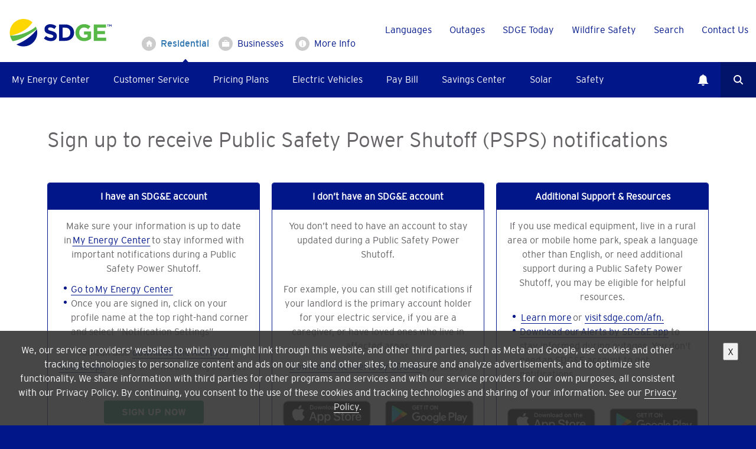

--- FILE ---
content_type: text/html; charset=UTF-8
request_url: https://www.sdge.com/notifications
body_size: 13924
content:
<!DOCTYPE html>
<html  lang="en" dir="ltr" prefix="content: http://purl.org/rss/1.0/modules/content/  dc: http://purl.org/dc/terms/  foaf: http://xmlns.com/foaf/0.1/  og: http://ogp.me/ns#  rdfs: http://www.w3.org/2000/01/rdf-schema#  schema: http://schema.org/  sioc: http://rdfs.org/sioc/ns#  sioct: http://rdfs.org/sioc/types#  skos: http://www.w3.org/2004/02/skos/core#  xsd: http://www.w3.org/2001/XMLSchema# ">
  <head>
    <meta charset="utf-8" />
<meta name="Generator" content="Drupal 10 (https://www.drupal.org)" />
<meta name="MobileOptimized" content="width" />
<meta name="HandheldFriendly" content="true" />
<meta name="viewport" content="width=device-width, initial-scale=1.0" />
<link rel="icon" href="/themes/custom/sdge/favicon.ico" type="image/vnd.microsoft.icon" />
<link rel="alternate" hreflang="en" href="https://www.sdge.com/notifications" />
<link rel="canonical" href="https://www.sdge.com/notifications" />
<link rel="shortlink" href="https://www.sdge.com/node/14501" />
<style type="text/css" media="all">.builder #builder-element-5a621c42c5c33-007-007-007{ margin-bottom:0;background-repeat: no-repeat;  } .builder #builder-element-5a621c42c5c33-007-007-007{ margin-bottom:0;background-repeat: no-repeat;  } .builder #builder-element-5a621c42c5c33-007-007-007{ margin-bottom:0;background-repeat: no-repeat;  } .builder #builder-element-5a621c42c5c33-007-007-007{ margin-bottom:0;background-repeat: no-repeat;  } .builder #builder-element-5a621c42c5c33-007-007-007{ margin-bottom:0;background-repeat: no-repeat;  } .builder #builder-element-5a621c42c5c33-007-007-007{ margin-bottom:0;background-repeat: no-repeat;  } .builder #builder-element-5a621c42c5c33-007-007-007{ margin-bottom:0;background-repeat: no-repeat;  } .builder #builder-element-5a621c42c5c33-007-007-007{ margin-bottom:0;background-repeat: no-repeat;  } .builder #builder-element-5a621c42c5c33-007-007-007{ margin-bottom:0;background-repeat: no-repeat;  } .builder #builder-element-5a621c42c5c33-007-007-007{ margin-bottom:0;background-repeat: no-repeat;  } .builder #builder-element-5a621c42c5c33-007-007-007{ margin-bottom:0;background-repeat: no-repeat;  } .builder #builder-element-5a621c770e467-007-007-007{ background-repeat: no-repeat;  } .builder #builder-element-5a621c770e467-007-007-007{ background-repeat: no-repeat;  } .builder #builder-element-5a621c770e467-007-007-007{ background-repeat: no-repeat;  } .builder #builder-element-5a621c770e467-007-007-007{ background-repeat: no-repeat;  } .builder #builder-element-5a621c770e467-007-007-007{ background-repeat: no-repeat;  } .builder #builder-element-5a621c770e467-007-007-007{ background-repeat: no-repeat;  } .builder #builder-element-5a621c770e467-007-007-007{ background-repeat: no-repeat;  } .builder #builder-element-5a621c770e467-007-007-007{ background-repeat: no-repeat;  } .builder #builder-element-5a621c770e467-007-007-007{ background-repeat: no-repeat;  } .builder #builder-element-5a621c770e467-007-007-007{ background-repeat: no-repeat;  } .builder #builder-element-5a621c770e467-007-007-007{ background-repeat: no-repeat;  } .builder #builder-element-5a621c8603643-007-007-007{ background-repeat: no-repeat;  } .builder #builder-element-5a621c8603643-007-007-007{ background-repeat: no-repeat;  } .builder #builder-element-5a621c8603643-007-007-007{ background-repeat: no-repeat;  } .builder #builder-element-5a621c8603643-007-007-007{ background-repeat: no-repeat;  } .builder #builder-element-5a621c8603643-007-007-007{ background-repeat: no-repeat;  } .builder #builder-element-5a621c8603643-007-007-007{ background-repeat: no-repeat;  } .builder #builder-element-5a621c8603643-007-007-007{ background-repeat: no-repeat;  } .builder #builder-element-5a621c8603643-007-007-007{ background-repeat: no-repeat;  } .builder #builder-element-5a621c8603643-007-007-007{ background-repeat: no-repeat;  } .builder #builder-element-5a621c8603643-007-007-007{ background-repeat: no-repeat;  } .builder #builder-element-5a621c8603643-007-007-007{ background-repeat: no-repeat;  } .builder #builder-element-5a621c9894c65-007-007-007{ margin-bottom:0;background-repeat: no-repeat;  } .builder #builder-element-5a621c9894c65-007-007-007{ margin-bottom:0;background-repeat: no-repeat;  } .builder #builder-element-5a621c9894c65-007-007-007{ margin-bottom:0;background-repeat: no-repeat;  } .builder #builder-element-5a621c9894c65-007-007-007{ margin-bottom:0;background-repeat: no-repeat;  } .builder #builder-element-5a621c9894c65-007-007-007{ margin-bottom:0;background-repeat: no-repeat;  } .builder #builder-element-5a621c9894c65-007-007-007{ margin-bottom:0;background-repeat: no-repeat;  } .builder #builder-element-5a621c9894c65-007-007-007{ margin-bottom:0;background-repeat: no-repeat;  } .builder #builder-element-5a621c9894c65-007-007-007{ margin-bottom:0;background-repeat: no-repeat;  } .builder #builder-element-5a621c9894c65-007-007-007{ margin-bottom:0;background-repeat: no-repeat;  } .builder #builder-element-5a621c9894c65-007-007-007{ margin-bottom:0;background-repeat: no-repeat;  } .builder #builder-element-5a621c9894c65-007-007-007{ margin-bottom:0;background-repeat: no-repeat;  } .builder #builder-element-60ff7e8a49529{ background-repeat: no-repeat;  } .builder #builder-element-60ff7e8a49529{ background-repeat: no-repeat;  } .builder #builder-element-60ff7e8a49529{ background-repeat: no-repeat;  } .builder #builder-element-60ff7e8a49529{ background-repeat: no-repeat;  } .builder #builder-element-60ff7e8a49529{ background-repeat: no-repeat;  } .builder #builder-element-60ff7e8a49529{ background-repeat: no-repeat;  } .builder #builder-element-60ff7e8a49529{ background-repeat: no-repeat;  } .builder #builder-element-60ff7e8a49529{ background-repeat: no-repeat;  } .builder #builder-element-60ff7e8a49529{ background-repeat: no-repeat;  } .builder #builder-element-60ff7e8a49529{ background-repeat: no-repeat;  } .builder #builder-element-60ff7e8a49529{ background-repeat: no-repeat;  } .builder #builder-element-60ff7ea7ea301{ background-repeat: no-repeat;  } .builder #builder-element-60ff7ea7ea301{ background-repeat: no-repeat;  } .builder #builder-element-60ff7ea7ea301{ background-repeat: no-repeat;  } .builder #builder-element-60ff7ea7ea301{ background-repeat: no-repeat;  } .builder #builder-element-60ff7ea7ea301{ background-repeat: no-repeat;  } .builder #builder-element-60ff7ea7ea301{ background-repeat: no-repeat;  } .builder #builder-element-60ff7ea7ea301{ background-repeat: no-repeat;  } .builder #builder-element-60ff7ea7ea301{ background-repeat: no-repeat;  } .builder #builder-element-60ff7ea7ea301{ background-repeat: no-repeat;  } .builder #builder-element-60ff7ea7ea301{ background-repeat: no-repeat;  } .builder #builder-element-60ff7ea7ea301{ background-repeat: no-repeat;  } .builder #builder-element-60ff7ebc0542c{ background-repeat: no-repeat;  } .builder #builder-element-60ff7ebc0542c{ background-repeat: no-repeat;  } .builder #builder-element-60ff7ebc0542c{ background-repeat: no-repeat;  } .builder #builder-element-60ff7ebc0542c{ background-repeat: no-repeat;  } .builder #builder-element-60ff7ebc0542c{ background-repeat: no-repeat;  } .builder #builder-element-60ff7ebc0542c{ background-repeat: no-repeat;  } .builder #builder-element-60ff7ebc0542c{ background-repeat: no-repeat;  } .builder #builder-element-60ff7ebc0542c{ background-repeat: no-repeat;  } .builder #builder-element-60ff7ebc0542c{ background-repeat: no-repeat;  } .builder #builder-element-60ff7ebc0542c{ background-repeat: no-repeat;  } .builder #builder-element-60ff7ebc0542c{ background-repeat: no-repeat;  } .builder #builder-element-60ff7ef3d706f{ background-repeat: no-repeat;  } .builder #builder-element-60ff7ef3d706f{ background-repeat: no-repeat;  } .builder #builder-element-60ff7ef3d706f{ background-repeat: no-repeat;  } .builder #builder-element-60ff7ef3d706f{ background-repeat: no-repeat;  } .builder #builder-element-60ff7ef3d706f{ background-repeat: no-repeat;  } .builder #builder-element-60ff7ef3d706f{ background-repeat: no-repeat;  } .builder #builder-element-60ff7ef3d706f{ background-repeat: no-repeat;  } .builder #builder-element-60ff7ef3d706f{ background-repeat: no-repeat;  } .builder #builder-element-60ff7ef3d706f{ background-repeat: no-repeat;  } .builder #builder-element-60ff7ef3d706f{ background-repeat: no-repeat;  } .builder #builder-element-60ff7ef3d706f{ background-repeat: no-repeat;  } .builder #builder-element-60ff7ef85ad15{ background-repeat: no-repeat;  } .builder #builder-element-60ff7ef85ad15{ background-repeat: no-repeat;  } .builder #builder-element-60ff7ef85ad15{ background-repeat: no-repeat;  } .builder #builder-element-60ff7ef85ad15{ background-repeat: no-repeat;  } .builder #builder-element-60ff7ef85ad15{ background-repeat: no-repeat;  } .builder #builder-element-60ff7ef85ad15{ background-repeat: no-repeat;  } .builder #builder-element-60ff7ef85ad15{ background-repeat: no-repeat;  } .builder #builder-element-60ff7ef85ad15{ background-repeat: no-repeat;  } .builder #builder-element-60ff7ef85ad15{ background-repeat: no-repeat;  } .builder #builder-element-60ff7ef85ad15{ background-repeat: no-repeat;  } .builder #builder-element-60ff7ef85ad15{ background-repeat: no-repeat;  } .builder #builder-element-60ff80a39b435{ background-repeat: no-repeat;  } .builder #builder-element-60ff80a39b435{ background-repeat: no-repeat;  } .builder #builder-element-60ff80a39b435{ background-repeat: no-repeat;  } .builder #builder-element-60ff80a39b435{ background-repeat: no-repeat;  } .builder #builder-element-60ff80a39b435{ background-repeat: no-repeat;  } .builder #builder-element-60ff80a39b435{ background-repeat: no-repeat;  } .builder #builder-element-60ff80a39b435{ background-repeat: no-repeat;  } .builder #builder-element-60ff80a39b435{ background-repeat: no-repeat;  } .builder #builder-element-60ff80a39b435{ background-repeat: no-repeat;  } .builder #builder-element-60ff80a39b435{ background-repeat: no-repeat;  } .builder #builder-element-60ff80a39b435{ background-repeat: no-repeat;  } .builder #builder-element-60ff80a80edd3{ background-repeat: no-repeat;  } .builder #builder-element-60ff80a80edd3{ background-repeat: no-repeat;  } .builder #builder-element-60ff80a80edd3{ background-repeat: no-repeat;  } .builder #builder-element-60ff80a80edd3{ background-repeat: no-repeat;  } .builder #builder-element-60ff80a80edd3{ background-repeat: no-repeat;  } .builder #builder-element-60ff80a80edd3{ background-repeat: no-repeat;  } .builder #builder-element-60ff80a80edd3{ background-repeat: no-repeat;  } .builder #builder-element-60ff80a80edd3{ background-repeat: no-repeat;  } .builder #builder-element-60ff80a80edd3{ background-repeat: no-repeat;  } .builder #builder-element-60ff80a80edd3{ background-repeat: no-repeat;  } .builder #builder-element-60ff80a80edd3{ background-repeat: no-repeat;  }</style>

    <title>Outage Notification Sign-Up | San Diego Gas &amp; Electric</title>
    <link rel="stylesheet" media="all" href="/sites/default/files/css/css_fDgfzkqQwAHGEHJVr3gOQPccsz0Gwva93Rtk42NA3tg.css?delta=0&amp;language=en&amp;theme=sdge&amp;include=eJxlj1EOAiEMRC-E2yMRWEZFgZK2sHp7dbOJJv7MZN70oxNUYT63G1ZjoVV1CQXyQd64-xam06caKsWgcJouoFrRhsPDSm53SjJ6KMsR3YZ4Zqk-MpuahE5_xH27zp0n5IcYc7H8vhm5JAgd7mbGprTrUjmNcjxzhfApwfYBL2dqUfo" />
<link rel="stylesheet" media="all" href="/sites/default/files/css/css_LWv9gvec3BkFKsJyxTN2-Az_TXvOWTlVaJHoFsXfr_o.css?delta=1&amp;language=en&amp;theme=sdge&amp;include=eJxlj1EOAiEMRC-E2yMRWEZFgZK2sHp7dbOJJv7MZN70oxNUYT63G1ZjoVV1CQXyQd64-xam06caKsWgcJouoFrRhsPDSm53SjJ6KMsR3YZ4Zqk-MpuahE5_xH27zp0n5IcYc7H8vhm5JAgd7mbGprTrUjmNcjxzhfApwfYBL2dqUfo" />
<link rel="stylesheet" media="all" href="/sites/default/files/asset_injector/css/alert_in_top_nav-206564cf39adc7d505f51053aa5ede32.css?t5ocp8" />

    
    <!-- Watson Campaign Automation Web Tracking Code -->

    <!-- Please insert the following code between your HTML document head tags to maintain a common reference to a unique visitor across one or more external web tracked sites. -->
    <meta name="com.silverpop.brandeddomains" content="www.pages03.net,aquia-sites.com,care.sdge.com,energyusesummary.sdge.com,ev.sdge.com,marketplace.sdge.com,myaccount.sdge.com,reduceuse.sdge.com,sdge-care-ua2.directtechnology.com,www.acquia-sites.com,www.directtechnology.com,www.sdge.com" />
    <meta name="com.silverpop.cothost" content="pod3.ibmmarketingcloud.com" />

<script>
        if(!window._genesys)window._genesys = {};
        if(!window._gt)window._gt = [];

        window._genesys.widgets = {
                main: {
                        theme: "dark",
                        lang: "en",
                        i18n: "http://HOST:PORT/path/to/languages/file.json",
                        customStylesheetID: "genesys_widgets_custom",
                        mobileMode: 'auto',
                        mobileModeBreakpoint: 600
                        },
                webchat: {

                        dataURL: "https://chat.sdge.com:443/genesys/2/chat/sdgechat",
                        userData: {},
                        proactive: {

                                enabled: true,
                                idleTimer: 5,
                                cancelTimer: 30
                        },
                        chatButton: {

                                enabled: true,
                                template: false,
                                openDelay: 1000,
                                effectDuration: 300,
                                hideDuringInvite: true
                        }
                },

        };
</script>

    <!--<script src="http://contentz.mkt932.com/lp/static/js/iMAWebCookie.js?1fba6f8-10da4baa6f5-f528764d624db129b32c21fbca0cb8d6&h=www.pages03.net" type="text/javascript"></script>-->
    
        <!-- For external web sites running under SSL protocol (https://) please uncomment this block and comment out the non-secure (http://) implementation. -->
    <script src="https://www.sc.pages03.net/lp/static/js/iMAWebCookie.js?1fba6f8-10da4baa6f5-f528764d624db129b32c21fbca0cb8d6&h=www.pages03.net" type="text/javascript"></script>
    <!-- Google Tag Manager -->
    <script>(function(w,d,s,l,i){w[l]=w[l]||[];w[l].push({'gtm.start':
    new Date().getTime(),event:'gtm.js'});var f=d.getElementsByTagName(s)[0],
    j=d.createElement(s),dl=l!='dataLayer'?'&l='+l:'';j.async=true;j.src=
    'https://www.googletagmanager.com/gtm.js?id='+i+dl;f.parentNode.insertBefore(j,f);
    })(window,document,'script','dataLayer','GTM-M9GQQP8');</script>
    <!-- End Google Tag Manager -->
  
    <script src="https://cdn.userway.org/widget.js" data-account="5pj4KDLW7F"></script>
  
<!-- InMoment Tag -->

<script type="text/javascript" id="inmoment-intercept" async>
  (function () {
    var interceptFn = function (interceptHost, orgId, key, isTesting) {
      var url =
        "//" +
        interceptHost +
        "/intercept/v1/init/" +
        orgId +
        "/" +
        key +
        "?testing=" +
        isTesting;

      this.go = function () {
        var scriptEl = document.createElement("script");

        scriptEl.type = "text/javascript";

        scriptEl.async = true;

        scriptEl.src = url;

        if (document.body) {
          document.body.appendChild(scriptEl);
        }
      };

      this.start = function () {
        if (
          navigator.userAgent.indexOf("MSIE") >= 0 &&
          navigator.userAgent.indexOf("MSIE 11") < 0
        ) {
          return;
        }

        var _interceptFn = this;

        if (!isTesting) {
          window.addEventListener(
            "load",
            function () {
              _interceptFn.go();
            },
            false
          );
        } else {
          _interceptFn.go();
        }
      };
    };

    try {
      new interceptFn(
        "dispawsusva.inmoment.com",
        2451,
        "LuF2CWuByUjfBaSWPn2xA==",
        false
      ).start();
    } catch (i) {}
  })();
</script>

<!-- End InMoment Tag -->


          <script type="text/javascript" src="/modules/contrib/seckit/js/seckit.document_write.js"></script>
        <link type="text/css" rel="stylesheet" id="seckit-clickjacking-no-body" media="all" href="/modules/contrib/seckit/css/seckit.no_body.css" />
        <!-- stop SecKit protection -->
        <noscript>
        <link type="text/css" rel="stylesheet" id="seckit-clickjacking-noscript-tag" media="all" href="/modules/contrib/seckit/css/seckit.noscript_tag.css" />
        <div id="seckit-noscript-tag">
          Sorry, you need to enable JavaScript to visit this website.
        </div>
        </noscript></head>
  <body class="path-node page-node-type-page has-glyphicons">
      <!-- Google Tag Manager (noscript) -->
    <noscript><iframe src="https://www.googletagmanager.com/ns.html?id=GTM-M9GQQP8"
    height="0" width="0" style="display:none;visibility:hidden"></iframe></noscript>
    <!-- End Google Tag Manager (noscript) -->
      <a href="#main-content" class="visually-hidden focusable skip-link">
      Skip to main content
    </a>
    
      <div class="dialog-off-canvas-main-canvas" data-off-canvas-main-canvas>
    <div id="page">
                        <header class="navbar navbar-default" id="navbar" role="banner">
        <div class="container-wide">
          <div class="navbar-header">
              <div class="region region-navigation">
          <div class="logo-h1 pull-left"><a class="logo navbar-btn" href="/" title="Home" rel="home">
      <img src="/themes/custom/sdge/logo.svg" alt="Home" />
    </a></div>
      
  </div>

                                  </div>
    
                            </div>
      </header>

                              <div id="header-nav">
            <div class="container-wide" role="heading">
                <div class="region region-header-nav">
    <div id="search-overlay">&nbsp;</div>
<a id="search-opener" href="#">Search</a>
<section class="views-exposed-form block block-views block-views-exposed-filter-blockacquia-search-page clearfix" data-drupal-selector="views-exposed-form-acquia-search-page" id="block-search-form-acquia">
</section>
<div id="notifications-overlay">&nbsp;</div>
<a id="notifications-opener" href="#">Notifications</a>
<section id="block-utilitynavigation" class="block block-system block-system-menu-blockutility clearfix">
  
    

      
      <ul class="menu menu--utility nav">
                      <li class="first">
                                        <a href="/translate" target="_self" data-mobile-visibility="1" data-drupal-link-system-path="node/14471">Languages</a>
              </li>
                      <li>
                                        <a href="/residential/customer-service/outage-center/outage-map" target="_self" data-mobile-visibility="1" data-drupal-link-system-path="residential/customer-service/outage-center/outage-map">Outages</a>
              </li>
                      <li>
                                        <a href="http://www.sdgetoday.com/" target="_self" data-mobile-visibility="1" data-is-overview="0">SDGE Today</a>
              </li>
                      <li>
                                        <a href="/wildfire-safety" target="_self" data-mobile-visibility="1" data-drupal-link-system-path="node/6901">Wildfire Safety</a>
              </li>
                      <li>
                                        <a href="/search" data-drupal-link-system-path="search">Search</a>
              </li>
                      <li class="last">
                                        <a href="/residential/customer-service/contact-us" target="_self" data-drupal-link-system-path="node/144">Contact Us</a>
              </li>
        </ul>
  

  </section>

<div id="menu-overlay">&nbsp;</div>
<a id="main-nav-opener" href="#mainNavMobile">Main Nav</a>
<section id="block-sdge-main-menu" class="block block-system block-system-menu-blockmain clearfix">
  
    

      

              <ul class="menu nav navbar-nav">
                            <li class="expanded item-level-0">
        <a href="/residential" class="icon-ho" target="_self" data-drupal-link-system-path="node/201">Residential</a>
      
                                      <ul class="menu">
                            <li class="is_overview item-level-1">
        <a href="/residential" data-is-overview="1" data-drupal-link-system-path="node/201">Overview</a>
      
            </li>
                        <li class="item-level-1">
        <a href="https://myenergycenter.com/" class="sdge-login-ext" target="_blank" data-is-overview="0">My Energy Center</a>
      
            </li>
                        <li class="is_overview item-level-1">
        <a href="/our-commitment-wildfire-safety" data-mobile-visibility="1" data-is-overview="1" data-drupal-link-system-path="node/11931">Wildfire Safety</a>
      
            </li>
                        <li class="expanded item-level-1">
        <a href="/residential/customer-service" target="_self" data-drupal-link-system-path="node/212">Customer Service</a>
      
                                      <ul class="menu">
                            <li class="is_overview item-level-2">
        <a href="/residential/customer-service" data-is-overview="1" data-drupal-link-system-path="node/212">Overview</a>
      
            </li>
                        <li class="expanded item-level-2">
        <span target="_self">Online Services</span>
      
                                      <ul class="menu">
                            <li class="item-level-3">
        <a href="/my-account-2021" target="_self" data-is-overview="0" data-drupal-link-system-path="node/19081">About My Energy Center</a>
      
            </li>
                        <li class="item-level-3">
        <a href="/residential/customer-service/service-requests/start-stop-move" target="_self" data-drupal-link-system-path="node/184">Start, Stop, and Move</a>
      
            </li>
                        <li class="item-level-3">
        <a href="/residential/customer-service/service-requests/gas-appliance-check" target="_self" data-drupal-link-system-path="node/10">Gas Appliance Check</a>
      
            </li>
                        <li class="item-level-3">
        <a href="/businesses/savings-center/services/power-quality" target="_self" data-drupal-link-system-path="node/591">Power Quality</a>
      
            </li>
                        <li class="item-level-3">
        <a href="/residential/customer-service/service-requests/letters-credit-or-residency" target="_self" data-drupal-link-system-path="node/8">Letters of Credit or Residency</a>
      
            </li>
                        <li class="item-level-3">
        <a href="/residential/customer-service/service-requests/request-change-mailing-address" target="_self" data-drupal-link-system-path="node/12">Request Change of Mailing Address</a>
      
            </li>
                        <li class="item-level-3">
        <a href="/residential/customer-service/service-requests/name-change-account" target="_self" data-drupal-link-system-path="node/15">Request Name Change on Account</a>
      
            </li>
                        <li class="item-level-3">
        <a href="/businesses/customer-service/property-management/continuity-service-agreement-program" target="_self" data-drupal-link-system-path="node/81">Continuity of Service Agreement </a>
      
            </li>
                        <li class="item-level-3">
        <a href="/more-information/our-company/customer-privacy/loa" target="_self" data-drupal-link-system-path="node/19356">Letter of Authorization</a>
      
            </li>
                        <li class="item-level-3">
        <a href="/builder-services/apply" target="_self" data-drupal-link-system-path="builder-services/apply">Service Upgrade for Your Home or Business</a>
      
            </li>
        </ul>
  
                    </li>
                        <li class="expanded item-level-2">
        <span target="_self">Community Choice Aggregation</span>
      
                                      <ul class="menu">
                            <li class="item-level-3">
        <a href="/customer-choice/community-choice-aggregation/active-ccas" target="_self" data-drupal-link-system-path="node/8721">Active CCAs</a>
      
            </li>
                        <li class="item-level-3">
        <a href="/customer-choice/community-choice-aggregation/cca-faq" target="_self" data-drupal-link-system-path="node/8151">Frequently Asked Questions (FAQs)</a>
      
            </li>
                        <li class="item-level-3">
        <a href="/customer-choice/community-choice-aggregation/joint-rate-comparison" target="_self" data-drupal-link-system-path="node/8521">Joint Rate Comparison</a>
      
            </li>
                        <li class="item-level-3">
        <a href="/customer-choice/community-choice-aggregation/opt-out-requests" target="_self" data-drupal-link-system-path="node/8716">Opt-Out Requests</a>
      
            </li>
                        <li class="item-level-3">
        <a href="/understanding-your-cca-bill" target="_self" data-drupal-link-system-path="node/22346">Understanding Your CCA Bill</a>
      
            </li>
        </ul>
  
                    </li>
                        <li class="expanded item-level-2">
        <span target="_self">Outage Center</span>
      
                                      <ul class="menu">
                            <li class="item-level-3">
        <a href="/residential/customer-service/outage-center" target="_self" data-drupal-link-system-path="node/210">Outage Center Home</a>
      
            </li>
                        <li class="item-level-3">
        <a href="/residential/customer-service/outage-center/outage-map" target="_self" data-drupal-link-system-path="residential/customer-service/outage-center/outage-map">Outage Map</a>
      
            </li>
                        <li class="item-level-3">
        <a href="/residential/customer-service/outage-center/report-street-light-outage" target="_self" data-drupal-link-system-path="node/169">Report a Street Light Outage</a>
      
            </li>
        </ul>
  
                    </li>
                        <li class="expanded item-level-2">
        <span target="_self">Payment and Bill Assistance</span>
      
                                      <ul class="menu">
                            <li class="item-level-3">
        <a href="/residential/pay-bill/get-payment-bill-assistance" target="_self" data-is-overview="0" data-drupal-link-system-path="node/172">Financial Assistance Programs</a>
      
            </li>
                        <li class="item-level-3">
        <a href="/residential/pay-bill/get-payment-bill-assistance/assistance-programs" target="_self" data-drupal-link-system-path="node/303">CARE Bill Discount</a>
      
            </li>
                        <li class="item-level-3">
        <a href="/residential/pay-bill/get-payment-bill-assistance/assistance-programs/no-cost-energy-efficient-home-improvements" target="_self" data-drupal-link-system-path="node/188">Energy Saving Assistance Program</a>
      
            </li>
                        <li class="item-level-3">
        <a href="/residential/pay-bill/get-payment-bill-assistance/health-senior-support/qualifiying-based-medical-need" target="_self" data-drupal-link-system-path="node/129">Medical Baseline Allowance Program</a>
      
            </li>
                        <li class="item-level-3">
        <a href="/residential/customer-service/assistance-help/scams" target="_self" data-drupal-link-system-path="node/180">Scams</a>
      
            </li>
                        <li class="item-level-3">
        <a href="/residential/customer-service/assistance-help/claims" target="_self" data-drupal-link-system-path="node/19">Claims</a>
      
            </li>
                        <li class="item-level-3">
        <a href="/residential/customer-service/unclaimed-property" target="_self" data-drupal-link-system-path="node/11471">Unclaimed Property</a>
      
            </li>
        </ul>
  
                    </li>
        </ul>
  
                    </li>
                        <li class="item-level-1">
        <a href="/residential/pricing-plans" target="_self" data-drupal-link-system-path="node/254">Pricing Plans</a>
      
            </li>
                        <li class="item-level-1">
        <a href="/residential/lovelectric" target="_self" data-drupal-link-system-path="node/50">Electric Vehicles</a>
      
            </li>
                        <li class="expanded item-level-1">
        <a href="/residential/pay-bill" target="_self" data-drupal-link-system-path="node/296">Pay Bill</a>
      
                                      <ul class="menu">
                            <li class="is_overview item-level-2">
        <a href="/residential/pay-bill" data-is-overview="1" data-drupal-link-system-path="node/296">Overview</a>
      
            </li>
                        <li class="expanded item-level-2">
        <span target="_self">Pay My Bill</span>
      
                                      <ul class="menu">
                            <li class="item-level-3">
        <a href="/residential/pay-bill/my-bill" target="_self" data-drupal-link-system-path="node/21">Pay My Bill</a>
      
            </li>
                        <li class="item-level-3">
        <a href="/residential/pay-bill/payment-arrangements" target="_self" data-drupal-link-system-path="node/4356">Payment Arrangements</a>
      
            </li>
                        <li class="item-level-3">
        <a href="/residential/pay-bill/go-paperless" target="_self" data-drupal-link-system-path="node/1771">Go Paperless</a>
      
            </li>
                        <li class="item-level-3">
        <a href="/understanding-your-cca-bill" target="_self" data-drupal-link-system-path="node/22346">Understanding My CCA Bill</a>
      
            </li>
                        <li class="item-level-3">
        <a href="/residential/pay-bill/my-bill/understanding-my-bill" target="_self" data-drupal-link-system-path="node/232">Understanding My SDG&amp;E Bill</a>
      
            </li>
                        <li class="item-level-3">
        <a href="/billing-cycle-schedule" target="_self" data-drupal-link-system-path="node/10316">Billing Cycle Schedule</a>
      
            </li>
        </ul>
  
                    </li>
                        <li class="expanded item-level-2">
        <span target="_self" data-is-overview="0">Manage My Energy Center</span>
      
                                      <ul class="menu">
                            <li class="item-level-3">
        <a href="/my-account-2021" target="_self" data-is-overview="0" data-drupal-link-system-path="node/19081">About My Energy Center</a>
      
            </li>
                        <li class="item-level-3">
        <a href="/residential/pay-bill/get-payment-bill-assistance/bill-payment-options-temporary-financial-help/get-predictable-bill" target="_self" data-drupal-link-system-path="node/174">Level Pay Program</a>
      
            </li>
                        <li class="item-level-3">
        <a href="/residential/pay-bill/manage-my-account/share-my-data" target="_self" data-drupal-link-system-path="node/256">Share My Data (3rd Party Authorization)</a>
      
            </li>
                        <li class="item-level-3">
        <a href="/residential/pay-bill/payment-arrangements" target="_self" data-drupal-link-system-path="node/4356">Need More Time to Pay Bill</a>
      
            </li>
        </ul>
  
                    </li>
                        <li class="expanded item-level-2">
        <span target="_self">Payment and Bill Assistance</span>
      
                                      <ul class="menu">
                            <li class="item-level-3">
        <a href="/residential/pay-bill/get-payment-bill-assistance" target="_self" data-is-overview="0" data-drupal-link-system-path="node/172">Financial Assistance Programs </a>
      
            </li>
                        <li class="item-level-3">
        <a href="/residential/pay-bill/get-payment-bill-assistance/assistance-programs/no-cost-energy-efficient-home-improvements" target="_self" data-drupal-link-system-path="node/188">No Cost Energy-efficient Home Improvements </a>
      
            </li>
                        <li class="item-level-3">
        <a href="/residential/pay-bill/get-payment-bill-assistance/assistance-programs/renew-your-care-discount" target="_self" data-drupal-link-system-path="node/28">Renew your CARE discount </a>
      
            </li>
                        <li class="item-level-3">
        <a href="/residential/pay-bill/get-payment-bill-assistance/health-senior-support" target="_self" data-drupal-link-system-path="node/29">Health &amp; Senior Support</a>
      
            </li>
                        <li class="item-level-3">
        <a href="/residential/pay-bill/get-payment-bill-assistance/health-senior-support/qualifiying-based-medical-need" target="_self" data-drupal-link-system-path="node/129">Qualifying Medical-Based Need </a>
      
            </li>
                        <li class="item-level-3">
        <a href="/residential/pay-bill/get-payment-bill-assistance/health-senior-support/help-someone-avoid-disruption-service" target="_self" data-drupal-link-system-path="node/31">Help Someone Avoid Disruption of Service </a>
      
            </li>
                        <li class="item-level-3">
        <a href="/residential/pay-bill/get-payment-bill-assistance/health-senior-support/assistance-those-limited-vision" target="_self" data-drupal-link-system-path="node/32">Assistance for Those with Limited Vision</a>
      
            </li>
                        <li class="item-level-3">
        <a href="/residential/pay-bill/get-payment-bill-assistance/health-senior-support/referrals-social-services-agencies" target="_self" data-drupal-link-system-path="node/33">Referrals to Social Services Agencies </a>
      
            </li>
                        <li class="item-level-3">
        <a href="/residential/pay-bill/get-payment-bill-assistance/bill-payment-options-temporary-financial-help/one-time-assistance-bill-assistance" target="_self" data-drupal-link-system-path="node/34">One-time Assistance Bill Assistance </a>
      
            </li>
                        <li class="item-level-3">
        <a href="/residential/pay-bill/get-payment-bill-assistance/bill-payment-options-temporary-financial-help/low-income-federal-financial-aid-qualifying-customers" target="_self" data-drupal-link-system-path="node/35">Low Income Federal Financial Aid for Qualifying Customers </a>
      
            </li>
        </ul>
  
                    </li>
        </ul>
  
                    </li>
                        <li class="item-level-1">
        <a href="/node/28306" target="_self" data-is-overview="0" data-drupal-link-system-path="node/28306">Savings Center</a>
      
            </li>
                        <li class="item-level-1">
        <a href="/solar" target="_self" data-drupal-link-system-path="node/25141">Solar</a>
      
            </li>
                        <li class="expanded item-level-1">
        <a href="/safety" target="_self">Safety</a>
      
                                      <ul class="menu">
                            <li class="expanded item-level-2">
        <span target="_self">ELECTRIC SAFETY</span>
      
                                      <ul class="menu">
                            <li class="item-level-3">
        <a href="/safety/electrical-safety/downed-power-line" target="_self" data-drupal-link-system-path="node/21736">Downed Power Lines</a>
      
            </li>
                        <li class="item-level-3">
        <a href="/more-information/safety/emergency-preparedness/preparing-for-earthquake" target="_self" data-drupal-link-system-path="node/77">Earthquake Safety</a>
      
            </li>
                        <li class="item-level-3">
        <a href="/emf" target="_self" data-drupal-link-system-path="node/71">Electric and Magnetic Fields</a>
      
            </li>
                        <li class="item-level-3">
        <a href="/safety/electrical-safety/mylar-balloons" target="_self" data-drupal-link-system-path="node/21741">Mylar Balloons</a>
      
            </li>
                        <li class="item-level-3">
        <a href="/safety/power-outage-safety" target="_self" data-drupal-link-system-path="node/1606">Power Outage Safety</a>
      
            </li>
                        <li class="item-level-3">
        <a href="/safety/keeping-safe-stormy-weather" target="_self" data-drupal-link-system-path="node/11466">Storm Safety</a>
      
            </li>
        </ul>
  
                    </li>
                        <li class="expanded item-level-2">
        <span target="_self">GAS SAFETY</span>
      
                                      <ul class="menu">
                            <li class="item-level-3">
        <a href="/more-information/safety/gas-safety/dial-811-you-dig" target="_self" data-drupal-link-system-path="node/4331">Call Before You Dig</a>
      
            </li>
                        <li class="item-level-3">
        <a href="/safety/gas-safety/carbon-monoxide" target="_self" data-drupal-link-system-path="node/6276">Carbon Monoxide Safety</a>
      
            </li>
                        <li class="item-level-3">
        <a href="/safety/gas-safety" target="_self" data-drupal-link-system-path="node/6296">Natural Gas Safety</a>
      
            </li>
                        <li class="item-level-3">
        <a href="/safety/electrical-gas-safety-tips" target="_self" data-drupal-link-system-path="node/21731">Play It Safe</a>
      
            </li>
                        <li class="item-level-3">
        <a href="/safety/gas-safety" target="_self" data-drupal-link-system-path="node/6296">Suspect a Gas Leak? </a>
      
            </li>
        </ul>
  
                    </li>
                        <li class="expanded item-level-2">
        <span target="_self">WILDFIRE SAFETY</span>
      
                                      <ul class="menu">
                            <li class="item-level-3">
        <a href="/wildfire-safety/community-resource-centers" target="_self" data-drupal-link-system-path="node/10786">Community Resource Centers</a>
      
            </li>
                        <li class="item-level-3">
        <a href="/more-information/safety/emergency-preparedness/electric-generators" target="_self" data-drupal-link-system-path="node/113">Generator Safety</a>
      
            </li>
                        <li class="item-level-3">
        <a href="/wildfire-safety/psps-more-info" target="_self" data-drupal-link-system-path="node/17806">Public Safety Power Shutoffs</a>
      
            </li>
                        <li class="item-level-3">
        <a href="/safety/tree-safety" target="_self" data-drupal-link-system-path="node/199">Vegetation Management</a>
      
            </li>
                        <li class="item-level-3">
        <a href="/wildfire-emergency-preparedness" target="_self" data-drupal-link-system-path="node/16666">Wildfire Emergency Preparedness</a>
      
            </li>
                        <li class="item-level-3">
        <a href="/community-fire-safety-program" target="_self" data-drupal-link-system-path="node/3406">Wildfire Safety Advancements</a>
      
            </li>
        </ul>
  
                    </li>
        </ul>
  
                    </li>
        </ul>
  
                    </li>
                        <li class="expanded item-level-0">
        <a href="/businesses" class="icon-bc" target="_self" data-drupal-link-system-path="node/202">Businesses</a>
      
                                      <ul class="menu">
                            <li class="is_overview item-level-1">
        <a href="/businesses" data-is-overview="1" data-drupal-link-system-path="node/202">Overview</a>
      
            </li>
                        <li class="item-level-1">
        <a href="https://myenergycenter.com/" class="sdge-login-ext" target="_blank" data-is-overview="0">My Energy Center</a>
      
            </li>
                        <li class="expanded item-level-1">
        <a href="/businesses/customer-service" target="_self" data-drupal-link-system-path="node/4721">Customer Service</a>
      
                                      <ul class="menu">
                            <li class="is_overview item-level-2">
        <a href="/businesses/customer-service" data-is-overview="1" data-drupal-link-system-path="node/4721">Overview</a>
      
            </li>
                        <li class="expanded item-level-2">
        <span target="_self">Online Services</span>
      
                                      <ul class="menu">
                            <li class="item-level-3">
        <a href="/my-account-2021" target="_self" data-is-overview="0" data-drupal-link-system-path="node/19081">About My Energy Center</a>
      
            </li>
                        <li class="item-level-3">
        <a href="/businesses/customer-service/service-requests/start-stop-move" target="_self" data-drupal-link-system-path="node/439">Start, Stop, and Move</a>
      
            </li>
                        <li class="item-level-3">
        <a href="/businesses/customer-service/service-requests/request-change-mailing-address" target="_self" data-drupal-link-system-path="node/445">Request Change of Mailing Address</a>
      
            </li>
                        <li class="item-level-3">
        <a href="/businesses/customer-service/property-management/continuity-service-agreement-program" target="_self" data-drupal-link-system-path="node/81">Continuity of Service Agreement</a>
      
            </li>
                        <li class="item-level-3">
        <a href="https://www.sdge.com/builder-services/apply" target="_self">Service Upgrade for Your Home or Business</a>
      
            </li>
        </ul>
  
                    </li>
                        <li class="expanded item-level-2">
        <span target="_self">Outage Center</span>
      
                                      <ul class="menu">
                            <li class="item-level-3">
        <a href="/residential/customer-service/outage-center" target="_self" data-drupal-link-system-path="node/210">Outage Center Home</a>
      
            </li>
                        <li class="item-level-3">
        <a href="/residential/customer-service/outage-center/outage-map" target="_self" data-drupal-link-system-path="residential/customer-service/outage-center/outage-map">Outage Map</a>
      
            </li>
                        <li class="item-level-3">
        <a href="/businesses/customer-service/outage-center/report-power-outage" target="_self" data-drupal-link-system-path="node/93">Report a Power Outage</a>
      
            </li>
                        <li class="item-level-3">
        <a href="/businesses/customer-service/outage-center/report-street-light-outage" target="_self" data-drupal-link-system-path="node/244">Report a Street Light Outage</a>
      
            </li>
                        <li class="item-level-3">
        <a href="/businesses/customer-service/outage-center/outage-weather-conditions" target="_self" data-drupal-link-system-path="node/245">Outage Weather Conditions</a>
      
            </li>
                        <li class="item-level-3">
        <a href="/businesses/savings-center/services/power-quality" target="_self" data-drupal-link-system-path="node/591">Power Quality</a>
      
            </li>
        </ul>
  
                    </li>
                        <li class="expanded item-level-2">
        <span target="_self">Payment and Assistance</span>
      
                                      <ul class="menu">
                            <li class="item-level-3">
        <a href="/residential/pay-bill/get-payment-bill-assistance" target="_self" data-is-overview="0" data-drupal-link-system-path="node/172">Financial Assistance Programs</a>
      
            </li>
                        <li class="item-level-3">
        <a href="/businesses/customer-service/assistance-help/brochures-forms" target="_self" data-drupal-link-system-path="node/529">Brochures and Forms</a>
      
            </li>
                        <li class="item-level-3">
        <a href="/businesses/customer-service/assistance-help/scams" target="_self" data-drupal-link-system-path="node/626">Scams</a>
      
            </li>
                        <li class="item-level-3">
        <a href="/businesses/customer-service/assistance-help/claims" target="_self" data-drupal-link-system-path="node/215">Claims</a>
      
            </li>
                        <li class="expanded item-level-3">
        <a href="/businesses/customer-service/property-management/continuity-service-agreement-program" target="_self" data-drupal-link-system-path="node/81">Property Management</a>
      
                                      <ul class="menu">
                            <li class="is_overview item-level-4">
        <a href="/businesses/customer-service/property-management/continuity-service-agreement-program" data-is-overview="1" data-drupal-link-system-path="node/81">Overview</a>
      
            </li>
        </ul>
  
                    </li>
                        <li class="item-level-3">
        <a href="/businesses/customer-service/property-management/continuity-service-agreement-program" target="_self" data-drupal-link-system-path="node/81">Continuity of Service Agreement Program</a>
      
            </li>
        </ul>
  
                    </li>
        </ul>
  
                    </li>
                        <li class="expanded item-level-1">
        <a href="/businesses/pricing-plans" target="_self" data-drupal-link-system-path="node/4641">Pricing Plans</a>
      
                                      <ul class="menu">
                            <li class="is_overview item-level-2">
        <a href="/businesses/pricing-plans" target="_self" data-is-overview="1" data-drupal-link-system-path="node/4641">Pricing Plans</a>
      
            </li>
                        <li class="expanded item-level-2">
        <span target="_self">Pricing Choices</span>
      
                                      <ul class="menu">
                            <li class="item-level-3">
        <a href="/steps-selecting-best-pricing-plan" target="_self" data-drupal-link-system-path="node/13736">Selecting the Best Pricing Plan</a>
      
            </li>
                        <li class="item-level-3">
        <a href="/steps-selecting-best-pricing-plan#compare" target="_self" data-drupal-link-system-path="node/13736">Compare Pricing Plans</a>
      
            </li>
                        <li class="item-level-3">
        <a href="/business/electric-vehicles/power-your-drive-for-fleets/ev-hp" target="_self" data-drupal-link-system-path="node/16456">Commercial Electric Vehicle Plans</a>
      
            </li>
        </ul>
  
                    </li>
                        <li class="expanded item-level-2">
        <span target="_self">Cost Drivers</span>
      
                                      <ul class="menu">
                            <li class="item-level-3">
        <a href="/business/savings-center/business-winter-savings-safety-and-solutions" target="_self" data-drupal-link-system-path="node/14726">Business Incentive Programs</a>
      
            </li>
                        <li class="item-level-3">
        <a href="/steps-selecting-best-pricing-plan#choose" target="_self" data-drupal-link-system-path="node/13736">Total Energy Use</a>
      
            </li>
                        <li class="item-level-3">
        <a href="/businesses/pricing-plans/understanding-demand" target="_self" data-drupal-link-system-path="node/9926">Maximum Use: Demand</a>
      
            </li>
        </ul>
  
                    </li>
        </ul>
  
                    </li>
                        <li class="expanded item-level-1">
        <a href="/businesses/pay-bill/payment-options" target="_self" data-drupal-link-system-path="node/563">Pay Bill</a>
      
                                      <ul class="menu">
                            <li class="is_overview item-level-2">
        <a href="/businesses/pay-bill/payment-options" target="_self" data-is-overview="1" data-drupal-link-system-path="node/563">Pay My Bill</a>
      
            </li>
                        <li class="expanded item-level-2">
        <span target="_self">Payment Options</span>
      
                                      <ul class="menu">
                            <li class="item-level-3">
        <a href="/businesses/pay-bill/payment-options" target="_self" data-drupal-link-system-path="node/563">Pay My Bill</a>
      
            </li>
                        <li class="item-level-3">
        <a href="/residential/pay-bill/payment-arrangements" target="_self" data-drupal-link-system-path="node/4356">Need More Time to Pay Bill</a>
      
            </li>
                        <li class="item-level-3">
        <a href="https://myaccount.sdge.com/" target="_self">Go Paperless</a>
      
            </li>
        </ul>
  
                    </li>
                        <li class="expanded item-level-2">
        <span target="_self">Understanding Your Bill</span>
      
                                      <ul class="menu">
                            <li class="item-level-3">
        <a href="/businesses/pay-bill/my-energy-tool" target="_self" data-drupal-link-system-path="node/511">Energy Management Tool</a>
      
            </li>
        </ul>
  
                    </li>
        </ul>
  
                    </li>
                        <li class="expanded item-level-1">
        <a href="/business/save-energy-and-money" target="_self" data-drupal-link-system-path="node/18746">Savings Center</a>
      
                                      <ul class="menu">
                            <li class="expanded item-level-2">
        <span target="_self">Programs</span>
      
                                      <ul class="menu">
                            <li class="item-level-3">
        <a href="/businesses/savings-center/energy-management-programs/demand-response" data-is-overview="0" data-drupal-link-system-path="node/551">Demand Response Programs</a>
      
            </li>
                        <li class="item-level-3">
        <a href="/business/save-energy-and-money" target="_self" data-drupal-link-system-path="node/18746">Energy Efficiency Programs</a>
      
            </li>
                        <li class="item-level-3">
        <a href="/workshops-training" data-is-overview="0" data-drupal-link-system-path="node/589">Education</a>
      
            </li>
        </ul>
  
                    </li>
        </ul>
  
                    </li>
                        <li class="item-level-1">
        <a href="/solar" target="_self" data-drupal-link-system-path="node/25141">Solar</a>
      
            </li>
                        <li class="item-level-1">
        <a href="/builder-services" target="_self" data-drupal-link-system-path="node/8016">Builder Services</a>
      
            </li>
                        <li class="item-level-1">
        <a href="/business/electric-vehicles/lovelectric" target="_self" data-drupal-link-system-path="node/18246">Electric Vehicles</a>
      
            </li>
        </ul>
  
                    </li>
                        <li class="expanded item-level-0">
        <a href="" class="icon-in" target="_self" id="more-info-real">More Info</a>
      
                                      <ul class="menu">
                            <li class="expanded item-level-1">
        <a href="/" target="_self" data-is-overview="0" data-drupal-link-system-path="&lt;front&gt;">Our Company</a>
      
                                      <ul class="menu">
                            <li class="expanded item-level-2">
        <span target="_self">Company Overview</span>
      
                                      <ul class="menu">
                            <li class="item-level-3">
        <a href="/careers" data-is-overview="0" data-drupal-link-system-path="node/26046">Careers</a>
      
            </li>
                        <li class="item-level-3">
        <a href="/more-information/our-company/commitment-vision-and-values" target="_self" data-is-overview="0" data-drupal-link-system-path="node/21721">Commitment, Mission and Values</a>
      
            </li>
                        <li class="item-level-3">
        <a href="/more-information/our-company/about-us/management-team" data-is-overview="0" data-drupal-link-system-path="node/322">Management Team</a>
      
            </li>
                        <li class="item-level-3">
        <a href="/more-information/our-company/about-us" data-is-overview="0" data-drupal-link-system-path="node/30191">About Us</a>
      
            </li>
                        <li class="item-level-3">
        <a href="/more-information/our-company/about-sempra" target="_self" data-drupal-link-system-path="node/343">About Sempra</a>
      
            </li>
        </ul>
  
                    </li>
                        <li class="expanded item-level-2">
        <span target="_self">Privacy</span>
      
                                      <ul class="menu">
                            <li class="item-level-3">
        <a href="/privacy" target="_self" data-drupal-link-system-path="node/14991">Privacy Center</a>
      
            </li>
        </ul>
  
                    </li>
        </ul>
  
                    </li>
                        <li class="expanded item-level-1">
        <a href="/more-information/our-company/commitment-vision-and-values" target="_self" data-drupal-link-system-path="node/21721">Community</a>
      
                                      <ul class="menu">
                            <li class="is_overview item-level-2">
        <a href="/more-information/community" data-is-overview="1" data-drupal-link-system-path="node/22751">Overview</a>
      
            </li>
                        <li class="expanded item-level-2">
        <span target="_self">Serving the Community</span>
      
                                      <ul class="menu">
                            <li class="item-level-3">
        <a href="/more-information/community" target="_self" data-drupal-link-system-path="node/22751">SDG&amp;E in the Community</a>
      
            </li>
                        <li class="item-level-3">
        <a href="/more-information/community/community-assistance-fund" target="_self" data-drupal-link-system-path="node/24756">Community Assistance Fund</a>
      
            </li>
                        <li class="item-level-3">
        <a href="/more-information/community/community-climate-action" target="_self" data-drupal-link-system-path="node/22756">Environmental Champions</a>
      
            </li>
                        <li class="item-level-3">
        <a href="/more-information/community/emergency-preparedness-and-safety" target="_self" data-is-overview="0" data-drupal-link-system-path="node/22761">Safe San Diego</a>
      
            </li>
                        <li class="item-level-3">
        <a href="/more-information/community/community-inspiring-future-leaders" target="_self" data-drupal-link-system-path="node/22766">Inspiring Future  Leaders</a>
      
            </li>
                        <li class="item-level-3">
        <a href="/more-information/community/economic-prosperity" target="_self" data-drupal-link-system-path="node/22771">Economic Prosperity</a>
      
            </li>
                        <li class="item-level-3">
        <a href="/more-information/community/community-volunteerism" target="_self" data-drupal-link-system-path="node/22776">Community Volunteerism</a>
      
            </li>
                        <li class="item-level-3">
        <a href="/more-information/community/funding-guidelines" target="_self" data-drupal-link-system-path="node/127">Funding Guidelines</a>
      
            </li>
        </ul>
  
                    </li>
                        <li class="expanded item-level-2">
        <span target="_self">Private Sector</span>
      
                                      <ul class="menu">
                            <li class="item-level-3">
        <a href="/residential/savings-center/programs/mobile-home-park-utility-ugrade-program" target="_self" data-drupal-link-system-path="node/656">Mobilehome Park Utility Conversion Program</a>
      
            </li>
                        <li class="item-level-3">
        <a href="/UAS" target="_self">Unmanned Aircraft System program</a>
      
            </li>
                        <li class="item-level-3">
        <a href="/emf" target="_self" data-drupal-link-system-path="node/71">Electric and Magnetic Fields (EMF)</a>
      
            </li>
        </ul>
  
                    </li>
                        <li class="expanded item-level-2">
        <span target="_self">Public Sector</span>
      
                                      <ul class="menu">
                            <li class="item-level-3">
        <a href="/safety/sdge-first-responder-liaison-activities" target="_self" data-drupal-link-system-path="node/7231">First Responder Liaison Activities</a>
      
            </li>
        </ul>
  
                    </li>
        </ul>
  
                    </li>
                        <li class="expanded item-level-1">
        <a href="/more-information/environment" target="_self" data-drupal-link-system-path="node/145">Environment</a>
      
                                      <ul class="menu">
                            <li class="expanded item-level-2">
        <span target="_self">Committed to a Sustainable Energy Future </span>
      
                                      <ul class="menu">
                            <li class="item-level-3">
        <a href="/more-information/environment/sustainability-approach" target="_self" data-drupal-link-system-path="node/11686">Sustainability</a>
      
            </li>
                        <li class="item-level-3">
        <a href="/more-information/environment/community-partners" target="_self" data-drupal-link-system-path="node/11681">Community Partners and Projects</a>
      
            </li>
        </ul>
  
                    </li>
        </ul>
  
                    </li>
                        <li class="expanded item-level-1">
        <a href="/more-information/doing-business-with-us" target="_self" data-drupal-link-system-path="node/292">Doing Business with Us</a>
      
                                      <ul class="menu">
                            <li class="is_overview item-level-2">
        <a href="/more-information/doing-business-with-us" data-is-overview="1" data-drupal-link-system-path="node/292">Overview</a>
      
            </li>
                        <li class="expanded item-level-2">
        <span target="_self">Doing Business with Us</span>
      
                                      <ul class="menu">
                            <li class="item-level-3">
        <a href="/contractor-safety-program-resources" target="_self" data-drupal-link-system-path="node/14281">Contractor Safety Program Resources</a>
      
            </li>
                        <li class="item-level-3">
        <a href="/energy-savings-assistance-programs-solicitations" target="_self" data-drupal-link-system-path="node/20666">ESA Solicitations</a>
      
            </li>
                        <li class="item-level-3">
        <a href="/more-information/customer-generation" target="_self" data-is-overview="0" data-drupal-link-system-path="node/26651">Customer Generation</a>
      
            </li>
                        <li class="item-level-3">
        <a href="/more-information/doing-business-with-us/energy-efficiency-third-party-solicitations" target="_self" data-drupal-link-system-path="node/11391">Energy Efficiency Solicitations</a>
      
            </li>
                        <li class="item-level-3">
        <a href="/more-information/doing-business-with-us/energy-service-providers" target="_self" data-drupal-link-system-path="node/618">Energy Service Providers</a>
      
            </li>
                        <li class="item-level-3">
        <a href="/more-information/customer-generation/enhanced-integration-capacity-analysis-ica" target="_self" data-is-overview="0" data-drupal-link-system-path="node/7101">Integration Capacity Analysis (ICA) Map</a>
      
            </li>
                        <li class="item-level-3">
        <a href="/more-information/doing-business-with-us/procurement" target="_self" data-drupal-link-system-path="node/217">Procurement</a>
      
            </li>
                        <li class="item-level-3">
        <a href="/landservices" target="_self" data-drupal-link-system-path="node/16206">Land and Right-of-Way Services</a>
      
            </li>
                        <li class="item-level-3">
        <a href="/more-information/doing-business-with-us/rfps-rfos" target="_self" data-is-overview="0" data-drupal-link-system-path="node/524">RFIs, RFPs and RFOs</a>
      
            </li>
                        <li class="item-level-3">
        <a href="/more-information/doing-business-with-us/responsible-sourcing" target="_self" data-is-overview="0" data-drupal-link-system-path="node/340">Responsible Sourcing</a>
      
            </li>
                        <li class="item-level-3">
        <a href="/more-information/doing-business-with-us/supplier-documents" target="_self" data-drupal-link-system-path="node/526">Supplier Documents</a>
      
            </li>
                        <li class="item-level-3">
        <a href="/more-information/doing-business-with-us/supplier-interest-form" target="_self" data-drupal-link-system-path="node/24586">Supplier Interest Form</a>
      
            </li>
        </ul>
  
                    </li>
                        <li class="expanded item-level-2">
        <span target="_self">Builder Services</span>
      
                                      <ul class="menu">
                            <li class="item-level-3">
        <a href="/builder-services" target="_self" data-drupal-link-system-path="node/8016">Builder Services</a>
      
            </li>
                        <li class="item-level-3">
        <a href="/apply-service" target="_self" data-drupal-link-system-path="node/17476">Apply for Service</a>
      
            </li>
                        <li class="item-level-3">
        <a href="https://www.sdge.com/builder-services/builder-services-portal?webSyncID=8dc20549-7c11-ec86-7b19-9a056a85c133&amp;sessionGUID=249b4dd2-71c5-8731-ab74-b7bae57bcb61" target="_self">Builder Portal</a>
      
            </li>
                        <li class="item-level-3">
        <a href="/designer-qualifications-resources" target="_self" data-drupal-link-system-path="node/13561">Designer Qualifications and Resources</a>
      
            </li>
                        <li class="item-level-3">
        <a href="/new-construction-application-forms" target="_self" data-drupal-link-system-path="node/17471">New Construction Application Forms</a>
      
            </li>
                        <li class="item-level-3">
        <a href="https://www.sdge.com/builder-services/builder-service-request" target="_self">Online Service Request Form</a>
      
            </li>
                        <li class="item-level-3">
        <a href="/project-resources" target="_self" data-is-overview="0" data-drupal-link-system-path="node/27336">Project Resources</a>
      
            </li>
                        <li class="item-level-3">
        <a href="/businesses/savings-center/services/service-planning-for-expansion-relocation" target="_self" data-drupal-link-system-path="node/562">Remodeling or Upgrading</a>
      
            </li>
                        <li class="item-level-3">
        <a href="/residential/solar/solar-contractor-support-center" target="_self" data-drupal-link-system-path="node/8631">Solar Contractor Support</a>
      
            </li>
                        <li class="item-level-3">
        <a href="/businesses/savings-center/services/street-lighting" target="_self" data-drupal-link-system-path="node/110">Street Lighting</a>
      
            </li>
                        <li class="item-level-3">
        <a href="/working-sdge" target="_self" data-drupal-link-system-path="node/11866">Working with SDG&amp;E</a>
      
            </li>
        </ul>
  
                    </li>
        </ul>
  
                    </li>
        </ul>
  
                    </li>
        </ul>
  


  </section>


  </div>

            </div>
          </div>
              
                              <div id="notifications">
            <div class="container-wide" role="heading">
                <div class="region region-notifications">
    <section class="views-element-container block block-views block-views-blocknotifications-notifications-block clearfix" id="block-notifications-block">
  
    

      <div class="form-group"><div class="view view-notifications view-id-notifications view-display-id-notifications_block js-view-dom-id-6ca3bde29ed9c0591fdb6938651195e3a8b07a3cd03a93c3b2a8c08337ace550">
      
    <div class="view-content">
      <div class="h2">Alerts</div>

      <div class="rows-area"></div>

      <a id="close-notifications" href="#">Close</a>
    </div>

          </div>
</div>

  </section>


  </div>

            </div>
          </div>
                      
        <div role="main" class="main-container js-quickedit-main-content">
      <div class="generic-container">
        <div class="generic-row">
    
                                              <div class="container" role="heading">
                  <div class="region region-header">
    <div data-drupal-messages-fallback class="hidden"></div>

  </div>

              </div>
                          
                    
            
          <section class="section-main">
                                      <a id="main-content"></a>
                <div class="region region-content">
      <article data-history-node-id="14501" about="/notifications" typeof="schema:WebPage" class="page full clearfix">

  
      <span property="schema:name" content="Outage Notification Sign-Up" class="hidden"></span>


  
  <div class="content">
    
            <div class="field field--name-field-builder field--type-builder field--label-hidden field--item"><div id="builder-238011" class="builder builder-238011">
    <div class="builder-element builder-element-5a621c42c5c33-007-007-007 builder-element-is-parent builder-element-type-container builder-element-delta-container builder-container bcontainer odd" id="builder-element-5a621c42c5c33-007-007-007">
  <div class="builder-element-inner">
        <div class="builder-element-inside">
      
      <div class="builder-element-children-wrapper">
                <div class="builder-element-inside-inner">
          <div class="builder-element builder-element-5a621c770e467-007-007-007 builder-element-is-children builder-element-type-row builder-element-delta-row builder-row row odd" id="builder-element-5a621c770e467-007-007-007">
  <div class="builder-element-inner">
        <div class="builder-element-inside">
      
      <div class="builder-element-children-wrapper container">
                <div class="builder-element-inside-inner">
          <div class="builder-element builder-element-5a621c8603643-007-007-007 builder-element-is-children builder-element-type-column builder-element-delta-column col-md-12 odd" id="builder-element-5a621c8603643-007-007-007">
  <div class="builder-element-inner">
        <div class="builder-element-inside">
      
      <div class="builder-element-children-wrapper">
                <div class="builder-element-inside-inner">
          <div class="builder-element builder-element-5a621c9894c65-007-007-007 builder-element-is-children builder-element-type-text builder-element-delta-text builder-element-no-children odd" id="builder-element-5a621c9894c65-007-007-007">
  <div class="builder-element-inner">
        <div class="builder-element-inside">
      
      <div class="builder-element-children-wrapper">
                <div class="builder-element-inside-inner">
          <style type="text/css">.builder-element-children-wrapper {
    padding-top: 0px;
</style>
<h1>Sign up to receive Public Safety Power Shutoff (PSPS) notifications</h1>

        </div>
      </div>
    </div>
  </div>
</div>

        </div>
      </div>
    </div>
  </div>
</div>

        </div>
      </div>
    </div>
  </div>
</div>
<div class="builder-element builder-element-60ff7e8a49529 builder-element-is-children builder-element-type-row builder-element-delta-row builder-row row even" id="builder-element-60ff7e8a49529">
  <div class="builder-element-inner">
        <div class="builder-element-inside">
      
      <div class="builder-element-children-wrapper container">
                <div class="builder-element-inside-inner">
          <div class="builder-element builder-element-60ff7ea7ea301 builder-element-is-children builder-element-type-column builder-element-delta-column col-md-4 odd" id="builder-element-60ff7ea7ea301">
  <div class="builder-element-inner">
        <div class="builder-element-inside">
      
      <div class="builder-element-children-wrapper">
                <div class="builder-element-inside-inner">
          <div class="builder-element builder-element-60ff7ebc0542c builder-element-is-children builder-element-type-text builder-element-delta-text builder-element-no-children odd" id="builder-element-60ff7ebc0542c">
  <div class="builder-element-inner">
        <div class="builder-element-inside">
      
      <div class="builder-element-children-wrapper">
                <div class="builder-element-inside-inner">
          <div class="panel panel-primary" style="text-align:center">
<div class="panel-heading"><strong>I have an SDG&amp;E account</strong></div>

<div class="panel-body">
<p>Make sure your information is up to date in&nbsp;<a href="https://myenergycenter.com/" rel="noreferrer" target="_blank">My Energy Center</a>&nbsp;to stay informed with important notifications during a Public Safety Power Shutoff.</p>

<ul>
	<li class="text-align-left"><a href="https://myenergycenter.com/">Go to&nbsp;My Energy Center</a></li>
	<li class="text-align-left">Once you are signed in, click on your profile name at the top right-hand corner and select “Notification Settings”</li>
</ul>

<p>You can also <a href="https://www.sdge.com/alerts-sdge">download the&nbsp;Alerts by SDG&amp;E&nbsp;app</a> to stay informed during outages.</p>

<p>&nbsp;</p>
<a class="cta" href="https://myenergycenter.com/portal/PreLogin/Validate?NotificationPreferences">SIGN UP NOW</a></div>
</div>

        </div>
      </div>
    </div>
  </div>
</div>

        </div>
      </div>
    </div>
  </div>
</div>
<div class="builder-element builder-element-60ff7ef3d706f builder-element-is-children builder-element-type-column builder-element-delta-column col-md-4 even" id="builder-element-60ff7ef3d706f">
  <div class="builder-element-inner">
        <div class="builder-element-inside">
      
      <div class="builder-element-children-wrapper">
                <div class="builder-element-inside-inner">
          <div class="builder-element builder-element-60ff7ef85ad15 builder-element-is-children builder-element-type-text builder-element-delta-text builder-element-no-children odd" id="builder-element-60ff7ef85ad15">
  <div class="builder-element-inner">
        <div class="builder-element-inside">
      
      <div class="builder-element-children-wrapper">
                <div class="builder-element-inside-inner">
          <div class="panel panel-primary" style="text-align:center">
<div class="panel-heading"><strong>I don’t have an SDG&amp;E account</strong></div>

<div class="panel-body">
<p>You don’t need to have an account to stay updated during a Public Safety Power Shutoff.&nbsp;<br>
&nbsp;</p>

<p>For example, you can still get notifications if your landlord is the primary account holder for your electric service, if you are a caregiver, or have loved ones who live in affected areas.</p>

<p><a href="https://www.sdge.com/alerts-sdge">Download the&nbsp;</a><a href="https://www.sdge.com/alerts-sdge" rel="noreferrer" target="_blank">Alerts by SDG&amp;E&nbsp;</a>app today.</p>

<p>&nbsp;</p>

<div class="row">
<div class="col-xs-6 text-align-center">
<p><a href="https://apps.apple.com/us/app/alerts-by-sdge/id1523913310"><img src="https://www.sdge.com/sites/default/files/applestore_badge.png" style="border:none;margin:0px;padding:0px 0px 20px;" width="150px"></a></p>
</div>

<div class="col-xs-6 text-align-center">
<p><a href="//play.google.com/store/apps/details?id=com.sdge.psps"><img src="https://www.sdge.com/sites/default/files/googleplay_badge_0.png" style="border:none;margin:0px;padding:0px 0px 20px;" width="150px"></a></p>
</div>
</div>
</div>
</div>

        </div>
      </div>
    </div>
  </div>
</div>

        </div>
      </div>
    </div>
  </div>
</div>
<div class="builder-element builder-element-60ff80a39b435 builder-element-is-children builder-element-type-column builder-element-delta-column col-md-4 odd" id="builder-element-60ff80a39b435">
  <div class="builder-element-inner">
        <div class="builder-element-inside">
      
      <div class="builder-element-children-wrapper">
                <div class="builder-element-inside-inner">
          <div class="builder-element builder-element-60ff80a80edd3 builder-element-is-children builder-element-type-text builder-element-delta-text builder-element-no-children odd" id="builder-element-60ff80a80edd3">
  <div class="builder-element-inner">
        <div class="builder-element-inside">
      
      <div class="builder-element-children-wrapper">
                <div class="builder-element-inside-inner">
          <div class="panel panel-primary" style="text-align:center">
<div class="panel-heading"><strong>Additional Support &amp; Resources</strong></div>

<div class="panel-body">
<p>If you use medical equipment, live in a rural area or mobile home park, speak a language other than English, or need additional support during a Public Safety Power Shutoff, you may be eligible for helpful resources.</p>

<ul>
	<li class="text-align-left">&nbsp;<a href="https://www.sdge.com/access-and-functional-needs-afn">Learn more</a>&nbsp;or <a href="https://www.sdge.com/access-and-functional-needs-afn">visit&nbsp;sdge.com/afn.</a></li>
	<li class="text-align-left"><a href="https://www.sdge.com/alerts-sdge">Download our&nbsp;Alerts by SDG&amp;E&nbsp;app</a> to stay informed during outages. You don't need&nbsp;an SDG&amp;E account to get notifications.</li>
</ul>

<p>&nbsp;</p>

<div class="row">
<div class="col-xs-6 text-align-center">
<p><a href="https://apps.apple.com/us/app/alerts-by-sdge/id1523913310"><img src="https://www.sdge.com/sites/default/files/applestore_badge.png" style="border:none;margin:0px;padding:0px 0px 20px;" width="150px"></a></p>
</div>

<div class="col-xs-6 text-align-center">
<p><a href="//play.google.com/store/apps/details?id=com.sdge.psps"><img src="https://www.sdge.com/sites/default/files/googleplay_badge_0.png" style="border:none;margin:0px;padding:0px 0px 20px;" width="150px"></a></p>
</div>
</div>
</div>
</div>

        </div>
      </div>
    </div>
  </div>
</div>

        </div>
      </div>
    </div>
  </div>
</div>

        </div>
      </div>
    </div>
  </div>
</div>

        </div>
      </div>
    </div>
  </div>
</div>

</div></div>
      
  </div>

</article>

<section id="block-sitetranslate" class="block block-block-content block-block-content86d8bef3-8da5-4185-98b8-82a8bf3d0468 clearfix">
  
    

      
            <div class="field field--name-body field--type-text-with-summary field--label-hidden field--item"><style type="text/css">/*
this are needed for hide the google bar
*/
.goog-te-gadget .goog-te-combo {
    display: inline-block;
    width: 200px;
    height: 36px;
    padding: 6px 12px;
    font-size: 16px;
    line-height: 1.42857143;
    color: #1b457e;
    background-color: #fff;
    background-image: none;
    border: 1px solid #ccc;
    border-radius: 4px;
    -webkit-box-shadow: inset 0 1px 1px rgba(0,0,0,.075);
    box-shadow: inset 0 1px 1px rgba(0,0,0,.075);
    -webkit-transition: border-color ease-in-out .15s,box-shadow ease-in-out .15s;
    -o-transition: border-color ease-in-out .15s,box-shadow ease-in-out .15s;
    transition: border-color ease-in-out .15s,box-shadow ease-in-out .15s;
}

.goog-te-gadget img {
    border: none !important;
    padding: 0px !important;
    margin: 0px !important;
}

.goog-te-banner-frame.skiptranslate {
    display: none !important;
    } 
body {
    top: 0px !important; 
    }
.goog-tooltip {
    display: none !important;
}
.goog-tooltip:hover {
    display: none !important;
}
.goog-text-highlight {
    background-color: transparent !important;
    border: none !important; 
    box-shadow: none !important;
}


/*.text{
padding:30px;
}*/
</style>
<script>
function googleTranslateElementInit() {
        new google.translate.TranslateElement({ 
        layout:     google.translate.TranslateElement.InlineLayout.HORIZONTAL,
        autoDisplay: false, 
        includedLanguages: 'en,es'}, 'google_translate_element');}
</script><script type="text/javascript" src="https://translate.google.com/translate_a/element.js?cb=googleTranslateElementInit"></script></div>
      
  </section>


  </div>

                      </section>
  
        </div>
      </div>
    </div>
    
      <footer class="footer" role="contentinfo">
                    <div class="region region-footer">
    <div class="container">
      <nav role="navigation" aria-labelledby="block-socialmenu-menu" id="block-socialmenu">
            
  <h2 class="visually-hidden" id="block-socialmenu-menu">Social Menu</h2>
  

        
      <ul class="menu menu--social nav">
                      <li class="first">
                                        <a href="http://facebook.com/sandiegogasandelectric" class="icon-fb" target="_blank">FaceBook</a>
              </li>
                      <li>
                                        <a href="https://x.com/SDGE" class="icon-x" target="_blank" data-is-overview="0">X</a>
              </li>
                      <li>
                                        <a href="https://www.linkedin.com/company/san-diego-gas-&amp;-electric" class="icon-li" target="_blank">LinkedIn</a>
              </li>
                      <li>
                                        <a href="https://www.instagram.com/sdge/" class="icon-ig" target="_blank">Instagram</a>
              </li>
                      <li class="last">
                                        <a href="https://www.youtube.com/user/sdgewebmaster" class="icon-yt" target="_blank">Youtube</a>
              </li>
        </ul>
  

  </nav>

    </div>
  </div>

                              <div class="region region-footer-2">
    <div class="container">
      <section id="block-footer-copy" class="block block-block-content block-block-contentbe963e00-4775-4a36-8923-ccaed050ac35 clearfix">
  
    

      
            <div class="field field--name-body field--type-text-with-summary field--label-hidden field--item"><style type="text/css">footer.footer {
    padding: 30px 0 30px;
}
#block-socialmenu {
    margin-top: 0px;
    margin-bottom: 0px;
}
#block-sdge-footer>ul.nav>li {
    min-height: 40px;
}
#block-sdge-footer .nav>li>a {
    text-decoration: none;
    font-size: 1.4rem;
}

#close-notifications {
    display: none;
}
</style>
<p class="text-align-center">San Diego Gas &amp; Electric® Company is a subsidiary of Sempra®. SDG&amp;E® and San Diego Gas &amp; Electric are registered trademarks of San Diego Gas &amp; Electric Company.</p>

<p class="text-align-center">© 1998-2025 San Diego Gas &amp; Electric Company. The trademarks used herein are the property of their respective owners. All rights reserved.</p>
</div>
      
  </section>

<section id="block-footerlogo" class="block block-block-content block-block-content6182290b-3321-4215-98e6-7e06a2bdf8aa clearfix">
  
  

          <a href="/">
            <img loading="lazy" src="/sites/default/files/2022-12/new_sdge_logo_w.png" width="468" height="135" alt="logo" typeof="foaf:Image" class="img-responsive" />


        </a>
      </section>

<section id="block-cookieconsentbanner" class="block block-block-content block-block-contentefaa0245-7851-426e-8a89-80df38e9c9fb clearfix">
  
    

      
            <div class="field field--name-body field--type-text-with-summary field--label-hidden field--item"><style type="text/css">#block-cookieconsentbanner {
						background: #333;
						color: #fff;
						width: 100vw;
						margin-left: calc((-142vw + 100%) / 2);
						padding: 20px;
						text-align: center;
						bottom: 0;
						z-index: 999999;
						position: fixed;
						/*top: calc(100% - 100px);*/
						left: 50%;
						right: 50%;
						margin-left: -50vw;
						margin-right: -50vw;
						opacity: 0.9;
						display:none;
  					}
					#hidecb {position:relative; float:right;z-index:9999;color:#000;}
					@media (max-width: 600px) {
						#block-cookieconsentbanner {
							top: calc(100% - 300px) !important;
							font-size: 0.7em !important;
						}
						#hidecb {float: left;}
						#_im_feedbackTab_tab__1134, #_im_feedbackTab_tab__1132, #_im_feedbackTab_tab__1125 {
						 transform-origin: top left !important;
						 transform: rotate(90deg) !important;
						 left: 38px !important;
						 right: unset !important;
						}
					}
</style>
<div class="row container-wide">
<div class="col-sm-11 col-xs-11" id="ae-skip-to-content" tabindex="-1">
<p>We, our service providers' websites to which you might link through this website, and other third parties, such as Meta and Google, use cookies and other tracking technologies to personalize content and ads on our site and other sites, to measure and analyze advertisements, and to optimize site functionality. We share information with third parties for other programs and services and with our service providers for our own purposes, all consistent with our Privacy Policy. By continuing, you consent to the use of these cookies and tracking technologies and sharing of your information. See our <a href="/privacy">Privacy Policy</a>.</p>
</div>

<div class="col-sm-1 col-xs-1"><button id="hidecb">X</button></div>
</div>
<script src="https://ajax.googleapis.com/ajax/libs/jquery/3.6.4/jquery.min.js"></script><script src="https://cdnjs.cloudflare.com/ajax/libs/js-cookie/2.2.0/js.cookie.min.js"></script><script>
					$(document).ready(function() {
						$('#block-cookieconsentbanner').css('display', 'block');
					});
					$(document).ready(function(){
						if (Cookies.get('hideCookieBanner') == 'true') {
								$("#block-cookieconsentbanner").hide();
						}
						$("#hidecb").click(function(){
							$("#block-cookieconsentbanner").hide();
							Cookies.set('hideCookieBanner', 'true', { path: '/' });
							//Cookies.set('hideCookieBanner', 'true', { expires: 14, path: '/' });
						});
					});
					</script></div>
      
  </section>

<nav role="navigation" aria-labelledby="block-sdge-footer-menu" id="block-sdge-footer">
            
  <h2 class="visually-hidden" id="block-sdge-footer-menu">Footer menu</h2>
  

        
      <ul class="menu menu--footer nav">
                      <li class="first">
                                        <a href="/rates-and-regulations" target="_self" data-drupal-link-system-path="node/1496">Rates &amp; Regulations</a>
              </li>
                      <li>
                                        <a href="/rates-and-regulations/ferc-standards-conduct-order-717" target="_self" data-drupal-link-system-path="node/611">FERC Standards of Conduct - Order 717</a>
              </li>
                      <li>
                                        <a href="/rates-and-regulations/proceedings" target="_self" data-drupal-link-system-path="node/871">CPUC Postings</a>
              </li>
                      <li>
                                        <a href="/total-electric-rates" target="_self" data-drupal-link-system-path="node/4671">Total Electric Rates</a>
              </li>
                      <li>
                                        <a href="https://energydata.sdge.com/" target="_self">Energy Data Request</a>
              </li>
                      <li>
                                        <a href="/major-projects" target="_self" data-drupal-link-system-path="node/5406">Major Projects</a>
              </li>
                      <li>
                                        <a href="/careers" data-is-overview="0" data-drupal-link-system-path="node/26046">Careers</a>
              </li>
                      <li>
                                        <a href="/customer-choice" target="_self" data-drupal-link-system-path="node/608">Customer Choice</a>
              </li>
                      <li>
                                        <a href="/terms-and-conditions" target="_self" data-drupal-link-system-path="node/344">Terms &amp; Conditions</a>
              </li>
                      <li>
                                        <a href="/forward-looking-statements" target="_self" data-drupal-link-system-path="node/24551">Forward-looking statements</a>
              </li>
                      <li>
                                        <a href="/residential/customer-service/contact-us" target="_self" data-drupal-link-system-path="node/144">Customer Service</a>
              </li>
                      <li>
                                        <a href="/privacy" target="_self" data-drupal-link-system-path="node/14991">Privacy Center</a>
              </li>
                      <li>
                                        <a href="/more-information/our-company/accessibility" target="_self" data-drupal-link-system-path="node/621">Accessibility</a>
              </li>
                      <li>
                                        <a href="https://www.sdgetoday.com/pressroom" data-is-overview="0">Press Room</a>
              </li>
                      <li class="last">
                                        <span id="accessibilityWidget" data-is-overview="0" class="navbar-text">Accessibility Tools</span>
              </li>
        </ul>
  

  </nav>

    </div>
  </div>

              </footer>
  </div>

  </div>

    
    <script type="application/json" data-drupal-selector="drupal-settings-json">{"path":{"baseUrl":"\/","pathPrefix":"","currentPath":"node\/14501","currentPathIsAdmin":false,"isFront":false,"currentLanguage":"en"},"pluralDelimiter":"\u0003","suppressDeprecationErrors":true,"data":{"extlink":{"extTarget":true,"extTargetNoOverride":false,"extNofollow":false,"extNoreferrer":false,"extFollowNoOverride":false,"extClass":"ext","extLabel":"(link is external)","extImgClass":false,"extSubdomains":true,"extExclude":"(sdgenews\\.com)","extInclude":"","extCssExclude":"","extCssExplicit":"","extAlert":true,"extAlertText":"This link will take you to an external web site. We are not responsible for their content.","mailtoClass":"mailto","mailtoLabel":"(link sends email)","extUseFontAwesome":false,"extIconPlacement":"append","extFaLinkClasses":"fa fa-external-link","extFaMailtoClasses":"fa fa-envelope-o","whitelistedDomains":["myenergycenter.com","sdgetoday.com","www.sdgetoday.com"]}},"bootstrap":{"forms_has_error_value_toggle":1,"modal_animation":1,"modal_backdrop":"true","modal_focus_input":1,"modal_keyboard":1,"modal_select_text":1,"modal_show":1,"modal_size":"","popover_enabled":1,"popover_animation":1,"popover_auto_close":1,"popover_container":"body","popover_content":"","popover_delay":"0","popover_html":0,"popover_placement":"right","popover_selector":"","popover_title":"","popover_trigger":"click","tooltip_enabled":1,"tooltip_animation":1,"tooltip_container":"body","tooltip_delay":"0","tooltip_html":0,"tooltip_placement":"auto left","tooltip_selector":"","tooltip_trigger":"hover"},"sdge":{"chatbotInterface":"https:\/\/faq.sdge-it-einstein.aws.sempra.com\/amazon-connect-chat-interface.js","chatbotEndpoint":"https:\/\/faq.sdge-it-einstein.aws.sempra.com\/backendEndpoints.js"},"user":{"uid":0,"permissionsHash":"4558b70a555c69fcea4fd34387ceba1fb00e621ba1b0ab128b034a71d1291506"}}</script>
<script src="/sites/default/files/js/js_yh49_P5R0t62xdFBxjH0n1N994-j5MG1CIMfT-ZFU8w.js?scope=footer&amp;delta=0&amp;language=en&amp;theme=sdge&amp;include=eJxlj1EOAiEMRC-E2yMRWEZFgZK2sHp7dbOJJv7MZN70oxNUYT63G1ZjoVV1CQXyQd64-xam06caKsWgcJouoFrRhsPDSm53SjJ6KMsR3YZ4Zqk-MpuahE5_xH27zp0n5IcYc7H8vhm5JAgd7mbGprTrUjmNcjxzhfApwfYBL2dqUfo"></script>

  </body>
</html>


--- FILE ---
content_type: text/css
request_url: https://www.sdge.com/sites/default/files/css/css_LWv9gvec3BkFKsJyxTN2-Az_TXvOWTlVaJHoFsXfr_o.css?delta=1&language=en&theme=sdge&include=eJxlj1EOAiEMRC-E2yMRWEZFgZK2sHp7dbOJJv7MZN70oxNUYT63G1ZjoVV1CQXyQd64-xam06caKsWgcJouoFrRhsPDSm53SjJ6KMsR3YZ4Zqk-MpuahE5_xH27zp0n5IcYc7H8vhm5JAgd7mbGprTrUjmNcjxzhfApwfYBL2dqUfo
body_size: 47659
content:
/* @license GNU-GPL-2.0-or-later https://www.drupal.org/licensing/faq */
:root{--mm-line-height:20px;--mm-listitem-size:44px;--mm-navbar-size:44px;--mm-offset-top:0;--mm-offset-right:0;--mm-offset-bottom:0;--mm-offset-left:0;--mm-color-border:rgba(0,0,0,0.1);--mm-color-button:rgba(0,0,0,0.3);--mm-color-text:rgba(0,0,0,0.75);--mm-color-text-dimmed:rgba(0,0,0,0.3);--mm-color-background:#f3f3f3;--mm-color-background-highlight:rgba(0,0,0,0.05);--mm-color-background-emphasis:rgba(255,255,255,0.4);--mm-shadow:0 0 10px rgba(0,0,0,0.3)}.mm-hidden{display:none!important}.mm-wrapper{overflow-x:hidden;position:relative}.mm-menu{top:0;right:0;bottom:0;left:0;background:#f3f3f3;border-color:rgba(0,0,0,.1);color:rgba(0,0,0,.75);line-height:20px;display:-webkit-box;display:-ms-flexbox;display:flex;-webkit-box-orient:vertical;-webkit-box-direction:normal;-ms-flex-direction:column;flex-direction:column;padding:0;margin:0;-webkit-box-sizing:border-box;box-sizing:border-box;position:absolute;top:var(--mm-offset-top);right:var(--mm-offset-right);bottom:var(--mm-offset-bottom);left:var(--mm-offset-left);z-index:0;-ms-scroll-chaining:chained;overscroll-behavior:auto;background:var(--mm-color-background);border-color:var(--mm-color-border);color:var(--mm-color-text);line-height:var(--mm-line-height);-webkit-tap-highlight-color:var(--mm-color-background-emphasis);-webkit-font-smoothing:antialiased;-moz-osx-font-smoothing:grayscale}.mm-menu a,.mm-menu a:active,.mm-menu a:hover,.mm-menu a:link,.mm-menu a:visited{text-decoration:none;color:inherit}[dir=rtl] .mm-menu{direction:rtl}.mm-panel{background:#f3f3f3;border-color:rgba(0,0,0,.1);color:rgba(0,0,0,.75);z-index:0;-webkit-box-sizing:border-box;box-sizing:border-box;width:100%;-webkit-overflow-scrolling:touch;overflow:hidden;overflow-y:auto;color:var(--mm-color-text);border-color:var(--mm-color-border);background:var(--mm-color-background);-webkit-transform:translate3d(100%,0,0);transform:translate3d(100%,0,0);-webkit-transition:-webkit-transform .4s ease;transition:-webkit-transform .4s ease;-o-transition:transform .4s ease;transition:transform .4s ease;transition:transform .4s ease,-webkit-transform .4s ease}.mm-panel:after{height:44px}.mm-panel:not(.mm-hidden){display:block}.mm-panel:after{content:'';display:block;height:var(--mm-listitem-size)}.mm-panel_opened{z-index:1;-webkit-transform:translate3d(0,0,0);transform:translate3d(0,0,0)}.mm-panel_opened-parent{-webkit-transform:translate3d(-30%,0,0);transform:translate3d(-30%,0,0)}.mm-panel_highest{z-index:2}.mm-panel_noanimation{-webkit-transition:none!important;-o-transition:none!important;transition:none!important}.mm-panel_noanimation.mm-panel_opened-parent{-webkit-transform:translate3d(0,0,0);transform:translate3d(0,0,0)}.mm-panels>.mm-panel{position:absolute;left:0;right:0;top:0;bottom:0}.mm-panel__content{padding:20px 20px 0}.mm-panels{background:#f3f3f3;border-color:rgba(0,0,0,.1);color:rgba(0,0,0,.75);position:relative;height:100%;-webkit-box-flex:1;-ms-flex-positive:1;flex-grow:1;overflow:hidden;background:var(--mm-color-background);border-color:var(--mm-color-border);color:var(--mm-color-text)}[dir=rtl] .mm-panel:not(.mm-panel_opened){-webkit-transform:translate3d(-100%,0,0);transform:translate3d(-100%,0,0)}[dir=rtl] .mm-panel.mm-panel_opened-parent{-webkit-transform:translate3d(30%,0,0);transform:translate3d(30%,0,0)}.mm-listitem_vertical>.mm-panel{display:none;width:100%;padding:10px 0 10px 10px;-webkit-transform:none!important;-ms-transform:none!important;transform:none!important}.mm-listitem_vertical>.mm-panel:after,.mm-listitem_vertical>.mm-panel:before{content:none;display:none}.mm-listitem_opened>.mm-panel{display:block}.mm-listitem_vertical>.mm-listitem__btn{height:44px;height:var(--mm-listitem-size);bottom:auto}.mm-listitem_vertical .mm-listitem:last-child:after{border-color:transparent}.mm-listitem_opened>.mm-listitem__btn:after{-webkit-transform:rotate(225deg);-ms-transform:rotate(225deg);transform:rotate(225deg);right:19px}.mm-btn{-webkit-box-flex:0;-ms-flex-positive:0;flex-grow:0;-ms-flex-negative:0;flex-shrink:0;position:relative;-webkit-box-sizing:border-box;box-sizing:border-box;width:50px;padding:0}.mm-btn:after,.mm-btn:before{border:2px solid rgba(0,0,0,.3);border:2px solid var(--mm-color-button)}.mm-btn_next:after,.mm-btn_prev:before{content:'';border-bottom:none;border-right:none;-webkit-box-sizing:content-box;box-sizing:content-box;display:block;width:8px;height:8px;margin:auto;position:absolute;top:0;bottom:0}.mm-btn_prev:before{-webkit-transform:rotate(-45deg);-ms-transform:rotate(-45deg);transform:rotate(-45deg);left:23px;right:auto}.mm-btn_next:after{-webkit-transform:rotate(135deg);-ms-transform:rotate(135deg);transform:rotate(135deg);right:23px;left:auto}.mm-btn_close:after,.mm-btn_close:before{content:'';-webkit-box-sizing:content-box;box-sizing:content-box;display:block;width:5px;height:5px;margin:auto;position:absolute;top:0;bottom:0;-webkit-transform:rotate(-45deg);-ms-transform:rotate(-45deg);transform:rotate(-45deg)}.mm-btn_close:before{border-right:none;border-bottom:none;right:18px}.mm-btn_close:after{border-left:none;border-top:none;right:25px}[dir=rtl] .mm-btn_next:after{-webkit-transform:rotate(-45deg);-ms-transform:rotate(-45deg);transform:rotate(-45deg);left:23px;right:auto}[dir=rtl] .mm-btn_prev:before{-webkit-transform:rotate(135deg);-ms-transform:rotate(135deg);transform:rotate(135deg);right:23px;left:auto}[dir=rtl] .mm-btn_close:after,[dir=rtl] .mm-btn_close:before{right:auto}[dir=rtl] .mm-btn_close:before{left:25px}[dir=rtl] .mm-btn_close:after{left:18px}.mm-navbar{min-height:44px;border-bottom:1px solid rgba(0,0,0,.1);background:#f3f3f3;color:rgba(0,0,0,.3);display:-webkit-box;display:-ms-flexbox;display:flex;min-height:var(--mm-navbar-size);border-bottom:1px solid var(--mm-color-border);background:var(--mm-color-background);color:var(--mm-color-text-dimmed);text-align:center;opacity:1;-webkit-transition:opacity .4s ease;-o-transition:opacity .4s ease;transition:opacity .4s ease}.mm-navbar>*{min-height:44px}@supports ((position:-webkit-sticky) or (position:sticky)){.mm-navbar_sticky{position:-webkit-sticky;position:sticky;top:0;z-index:1}}.mm-navbar>*{-webkit-box-flex:1;-ms-flex-positive:1;flex-grow:1;display:-webkit-box;display:-ms-flexbox;display:flex;-webkit-box-align:center;-ms-flex-align:center;align-items:center;-webkit-box-pack:center;-ms-flex-pack:center;justify-content:center;-webkit-box-sizing:border-box;box-sizing:border-box}.mm-navbar__btn{-webkit-box-flex:0;-ms-flex-positive:0;flex-grow:0}.mm-navbar__title{-webkit-box-flex:1;-ms-flex:1 1 50%;flex:1 1 50%;display:-webkit-box;display:-ms-flexbox;display:flex;padding-left:20px;padding-right:20px;overflow:hidden}.mm-navbar__title:not(:last-child){padding-right:0}.mm-navbar__title>span{-o-text-overflow:ellipsis;text-overflow:ellipsis;white-space:nowrap;overflow:hidden}.mm-navbar__btn:not(.mm-hidden)+.mm-navbar__title{padding-left:0}.mm-navbar__btn:not(.mm-hidden)+.mm-navbar__title:last-child{padding-right:50px}[dir=rtl] .mm-navbar{-webkit-box-orient:horizontal;-webkit-box-direction:reverse;-ms-flex-direction:row-reverse;flex-direction:row-reverse}.mm-listview{list-style:none;display:block;padding:0;margin:0}.mm-listitem{color:rgba(0,0,0,.75);border-color:rgba(0,0,0,.1);color:var(--mm-color-text);border-color:var(--mm-color-border);list-style:none;display:block;padding:0;margin:0;position:relative;display:-webkit-box;display:-ms-flexbox;display:flex;-ms-flex-wrap:wrap;flex-wrap:wrap}.mm-listitem:after{content:'';border-color:inherit;border-bottom-width:1px;border-bottom-style:solid;display:block;position:absolute;left:20px;right:0;bottom:0}.mm-listitem a,.mm-listitem a:hover{text-decoration:none}.mm-listitem__btn,.mm-listitem__text{padding:12px;display:block;padding:calc((var(--mm-listitem-size) - var(--mm-line-height))/ 2);padding-left:0;padding-right:0;color:inherit}.mm-listitem__text{-o-text-overflow:ellipsis;text-overflow:ellipsis;white-space:nowrap;overflow:hidden;padding-left:20px;padding-right:10px;-webkit-box-flex:1;-ms-flex-positive:1;flex-grow:1;-ms-flex-preferred-size:10%;flex-basis:10%}.mm-listitem__btn{background:rgba(3,2,1,0);border-color:inherit;width:auto;padding-right:50px;position:relative}.mm-listitem__btn:not(.mm-listitem__text){border-left-width:1px;border-left-style:solid}.mm-listitem_selected>.mm-listitem__text{background:rgba(255,255,255,.4);background:var(--mm-color-background-emphasis)}.mm-listitem_opened>.mm-listitem__btn,.mm-listitem_opened>.mm-panel{background:rgba(0,0,0,.05);background:var(--mm-color-background-highlight)}[dir=rtl] .mm-listitem:after{left:0;right:20px}[dir=rtl] .mm-listitem__text{padding-left:10px;padding-right:20px}[dir=rtl] .mm-listitem__btn{padding-left:50px;border-left-width:0;border-left-style:none}[dir=rtl] .mm-listitem__btn:not(.mm-listitem__text){padding-right:0;border-right-width:1px;border-right-style:solid}.mm-page{-webkit-box-sizing:border-box;box-sizing:border-box;position:relative}.mm-slideout{-webkit-transition:-webkit-transform .4s ease;transition:-webkit-transform .4s ease;-o-transition:transform .4s ease;transition:transform .4s ease;transition:transform .4s ease,-webkit-transform .4s ease;z-index:1}.mm-wrapper_opened{overflow-x:hidden;position:relative}.mm-wrapper_opened .mm-page{min-height:100vh}.mm-wrapper_background .mm-page{background:inherit}.mm-menu_offcanvas{position:fixed;right:auto;z-index:0}.mm-menu_offcanvas:not(.mm-menu_opened){display:none}.mm-menu_offcanvas{width:80%;min-width:240px;max-width:440px}.mm-wrapper_opening .mm-menu_offcanvas.mm-menu_opened~.mm-slideout{-webkit-transform:translate3d(80vw,0,0);transform:translate3d(80vw,0,0)}@media all and (max-width:300px){.mm-wrapper_opening .mm-menu_offcanvas.mm-menu_opened~.mm-slideout{-webkit-transform:translate3d(240px,0,0);transform:translate3d(240px,0,0)}}@media all and (min-width:550px){.mm-wrapper_opening .mm-menu_offcanvas.mm-menu_opened~.mm-slideout{-webkit-transform:translate3d(440px,0,0);transform:translate3d(440px,0,0)}}.mm-wrapper__blocker{background:rgba(3,2,1,0);overflow:hidden;display:none;position:fixed;top:0;right:0;bottom:0;left:0;z-index:2}.mm-wrapper_blocking{overflow:hidden}.mm-wrapper_blocking body{overflow:hidden}.mm-wrapper_blocking .mm-wrapper__blocker{display:block}.mm-sronly{border:0!important;clip:rect(1px,1px,1px,1px)!important;-webkit-clip-path:inset(50%)!important;clip-path:inset(50%)!important;white-space:nowrap!important;width:1px!important;min-width:1px!important;height:1px!important;min-height:1px!important;padding:0!important;overflow:hidden!important;position:absolute!important}.mm-menu_autoheight:not(.mm-menu_offcanvas){position:relative}.mm-menu_autoheight.mm-menu_position-bottom,.mm-menu_autoheight.mm-menu_position-top{max-height:80%}.mm-menu_autoheight-measuring .mm-panel{display:block!important}.mm-menu_autoheight-measuring .mm-panels>.mm-panel{bottom:auto!important;height:auto!important}.mm-menu_autoheight-measuring .mm-listitem_vertical:not(.mm-listitem_opened) .mm-panel{display:none!important}[class*=mm-menu_columns-]{-webkit-transition-property:width;-o-transition-property:width;transition-property:width}[class*=mm-menu_columns-] .mm-panels>.mm-panel{right:auto;-webkit-transition-property:width,-webkit-transform;transition-property:width,-webkit-transform;-o-transition-property:width,transform;transition-property:width,transform;transition-property:width,transform,-webkit-transform}[class*=mm-menu_columns-] .mm-panels>.mm-panel_opened,[class*=mm-menu_columns-] .mm-panels>.mm-panel_opened-parent{display:block!important}[class*=mm-panel_columns-]{border-right:1px solid;border-color:inherit}.mm-menu_columns-1 .mm-panel_columns-0,.mm-menu_columns-2 .mm-panel_columns-1,.mm-menu_columns-3 .mm-panel_columns-2,.mm-menu_columns-4 .mm-panel_columns-3{border-right:none}[class*=mm-menu_columns-] .mm-panels>.mm-panel_columns-0{-webkit-transform:translate3d(0,0,0);transform:translate3d(0,0,0)}.mm-menu_columns-0 .mm-panels>.mm-panel{z-index:0}.mm-menu_columns-0 .mm-panels>.mm-panel else{width:100%}.mm-menu_columns-0 .mm-panels>.mm-panel:not(.mm-panel_opened):not(.mm-panel_opened-parent){-webkit-transform:translate3d(100%,0,0);transform:translate3d(100%,0,0)}.mm-menu_columns-0{width:80%;min-width:240px;max-width:0}.mm-wrapper_opening .mm-menu_columns-0.mm-menu_opened~.mm-slideout{-webkit-transform:translate3d(80vw,0,0);transform:translate3d(80vw,0,0)}@media all and (max-width:300px){.mm-wrapper_opening .mm-menu_columns-0.mm-menu_opened~.mm-slideout{-webkit-transform:translate3d(240px,0,0);transform:translate3d(240px,0,0)}}@media all and (min-width:0px){.mm-wrapper_opening .mm-menu_columns-0.mm-menu_opened~.mm-slideout{-webkit-transform:translate3d(0,0,0);transform:translate3d(0,0,0)}}.mm-wrapper_opening .mm-menu_columns-0.mm-menu_position-right.mm-menu_opened~.mm-slideout{-webkit-transform:translate3d(-80vw,0,0);transform:translate3d(-80vw,0,0)}@media all and (max-width:300px){.mm-wrapper_opening .mm-menu_columns-0.mm-menu_position-right.mm-menu_opened~.mm-slideout{-webkit-transform:translate3d(-240px,0,0);transform:translate3d(-240px,0,0)}}@media all and (min-width:0px){.mm-wrapper_opening .mm-menu_columns-0.mm-menu_position-right.mm-menu_opened~.mm-slideout{-webkit-transform:translate3d(0,0,0);transform:translate3d(0,0,0)}}[class*=mm-menu_columns-] .mm-panels>.mm-panel_columns-1{-webkit-transform:translate3d(100%,0,0);transform:translate3d(100%,0,0)}.mm-menu_columns-1 .mm-panels>.mm-panel{z-index:1;width:100%}.mm-menu_columns-1 .mm-panels>.mm-panel else{width:100%}.mm-menu_columns-1 .mm-panels>.mm-panel:not(.mm-panel_opened):not(.mm-panel_opened-parent){-webkit-transform:translate3d(200%,0,0);transform:translate3d(200%,0,0)}.mm-menu_columns-1{width:80%;min-width:240px;max-width:440px}.mm-wrapper_opening .mm-menu_columns-1.mm-menu_opened~.mm-slideout{-webkit-transform:translate3d(80vw,0,0);transform:translate3d(80vw,0,0)}@media all and (max-width:300px){.mm-wrapper_opening .mm-menu_columns-1.mm-menu_opened~.mm-slideout{-webkit-transform:translate3d(240px,0,0);transform:translate3d(240px,0,0)}}@media all and (min-width:550px){.mm-wrapper_opening .mm-menu_columns-1.mm-menu_opened~.mm-slideout{-webkit-transform:translate3d(440px,0,0);transform:translate3d(440px,0,0)}}.mm-wrapper_opening .mm-menu_columns-1.mm-menu_position-right.mm-menu_opened~.mm-slideout{-webkit-transform:translate3d(-80vw,0,0);transform:translate3d(-80vw,0,0)}@media all and (max-width:300px){.mm-wrapper_opening .mm-menu_columns-1.mm-menu_position-right.mm-menu_opened~.mm-slideout{-webkit-transform:translate3d(-240px,0,0);transform:translate3d(-240px,0,0)}}@media all and (min-width:550px){.mm-wrapper_opening .mm-menu_columns-1.mm-menu_position-right.mm-menu_opened~.mm-slideout{-webkit-transform:translate3d(-440px,0,0);transform:translate3d(-440px,0,0)}}[class*=mm-menu_columns-] .mm-panels>.mm-panel_columns-2{-webkit-transform:translate3d(200%,0,0);transform:translate3d(200%,0,0)}.mm-menu_columns-2 .mm-panels>.mm-panel{z-index:2;width:50%}.mm-menu_columns-2 .mm-panels>.mm-panel else{width:100%}.mm-menu_columns-2 .mm-panels>.mm-panel:not(.mm-panel_opened):not(.mm-panel_opened-parent){-webkit-transform:translate3d(300%,0,0);transform:translate3d(300%,0,0)}.mm-menu_columns-2{width:80%;min-width:240px;max-width:880px}.mm-wrapper_opening .mm-menu_columns-2.mm-menu_opened~.mm-slideout{-webkit-transform:translate3d(80vw,0,0);transform:translate3d(80vw,0,0)}@media all and (max-width:300px){.mm-wrapper_opening .mm-menu_columns-2.mm-menu_opened~.mm-slideout{-webkit-transform:translate3d(240px,0,0);transform:translate3d(240px,0,0)}}@media all and (min-width:1100px){.mm-wrapper_opening .mm-menu_columns-2.mm-menu_opened~.mm-slideout{-webkit-transform:translate3d(880px,0,0);transform:translate3d(880px,0,0)}}.mm-wrapper_opening .mm-menu_columns-2.mm-menu_position-right.mm-menu_opened~.mm-slideout{-webkit-transform:translate3d(-80vw,0,0);transform:translate3d(-80vw,0,0)}@media all and (max-width:300px){.mm-wrapper_opening .mm-menu_columns-2.mm-menu_position-right.mm-menu_opened~.mm-slideout{-webkit-transform:translate3d(-240px,0,0);transform:translate3d(-240px,0,0)}}@media all and (min-width:1100px){.mm-wrapper_opening .mm-menu_columns-2.mm-menu_position-right.mm-menu_opened~.mm-slideout{-webkit-transform:translate3d(-880px,0,0);transform:translate3d(-880px,0,0)}}[class*=mm-menu_columns-] .mm-panels>.mm-panel_columns-3{-webkit-transform:translate3d(300%,0,0);transform:translate3d(300%,0,0)}.mm-menu_columns-3 .mm-panels>.mm-panel{z-index:3;width:33.34%}.mm-menu_columns-3 .mm-panels>.mm-panel else{width:100%}.mm-menu_columns-3 .mm-panels>.mm-panel:not(.mm-panel_opened):not(.mm-panel_opened-parent){-webkit-transform:translate3d(400%,0,0);transform:translate3d(400%,0,0)}.mm-menu_columns-3{width:80%;min-width:240px;max-width:1320px}.mm-wrapper_opening .mm-menu_columns-3.mm-menu_opened~.mm-slideout{-webkit-transform:translate3d(80vw,0,0);transform:translate3d(80vw,0,0)}@media all and (max-width:300px){.mm-wrapper_opening .mm-menu_columns-3.mm-menu_opened~.mm-slideout{-webkit-transform:translate3d(240px,0,0);transform:translate3d(240px,0,0)}}@media all and (min-width:1650px){.mm-wrapper_opening .mm-menu_columns-3.mm-menu_opened~.mm-slideout{-webkit-transform:translate3d(1320px,0,0);transform:translate3d(1320px,0,0)}}.mm-wrapper_opening .mm-menu_columns-3.mm-menu_position-right.mm-menu_opened~.mm-slideout{-webkit-transform:translate3d(-80vw,0,0);transform:translate3d(-80vw,0,0)}@media all and (max-width:300px){.mm-wrapper_opening .mm-menu_columns-3.mm-menu_position-right.mm-menu_opened~.mm-slideout{-webkit-transform:translate3d(-240px,0,0);transform:translate3d(-240px,0,0)}}@media all and (min-width:1650px){.mm-wrapper_opening .mm-menu_columns-3.mm-menu_position-right.mm-menu_opened~.mm-slideout{-webkit-transform:translate3d(-1320px,0,0);transform:translate3d(-1320px,0,0)}}[class*=mm-menu_columns-] .mm-panels>.mm-panel_columns-4{-webkit-transform:translate3d(400%,0,0);transform:translate3d(400%,0,0)}.mm-menu_columns-4 .mm-panels>.mm-panel{z-index:4;width:25%}.mm-menu_columns-4 .mm-panels>.mm-panel else{width:100%}.mm-menu_columns-4 .mm-panels>.mm-panel:not(.mm-panel_opened):not(.mm-panel_opened-parent){-webkit-transform:translate3d(500%,0,0);transform:translate3d(500%,0,0)}.mm-menu_columns-4{width:80%;min-width:240px;max-width:1760px}.mm-wrapper_opening .mm-menu_columns-4.mm-menu_opened~.mm-slideout{-webkit-transform:translate3d(80vw,0,0);transform:translate3d(80vw,0,0)}@media all and (max-width:300px){.mm-wrapper_opening .mm-menu_columns-4.mm-menu_opened~.mm-slideout{-webkit-transform:translate3d(240px,0,0);transform:translate3d(240px,0,0)}}@media all and (min-width:2200px){.mm-wrapper_opening .mm-menu_columns-4.mm-menu_opened~.mm-slideout{-webkit-transform:translate3d(1760px,0,0);transform:translate3d(1760px,0,0)}}.mm-wrapper_opening .mm-menu_columns-4.mm-menu_position-right.mm-menu_opened~.mm-slideout{-webkit-transform:translate3d(-80vw,0,0);transform:translate3d(-80vw,0,0)}@media all and (max-width:300px){.mm-wrapper_opening .mm-menu_columns-4.mm-menu_position-right.mm-menu_opened~.mm-slideout{-webkit-transform:translate3d(-240px,0,0);transform:translate3d(-240px,0,0)}}@media all and (min-width:2200px){.mm-wrapper_opening .mm-menu_columns-4.mm-menu_position-right.mm-menu_opened~.mm-slideout{-webkit-transform:translate3d(-1760px,0,0);transform:translate3d(-1760px,0,0)}}[class*=mm-menu_columns-].mm-menu_position-bottom,[class*=mm-menu_columns-].mm-menu_position-top{width:100%;max-width:100%;min-width:100%}.mm-wrapper_opening [class*=mm-menu_columns-].mm-menu_position-front{-webkit-transition-property:width,min-width,max-width,-webkit-transform;transition-property:width,min-width,max-width,-webkit-transform;-o-transition-property:width,min-width,max-width,transform;transition-property:width,min-width,max-width,transform;transition-property:width,min-width,max-width,transform,-webkit-transform}.mm-counter{color:rgba(0,0,0,.3);display:block;padding-left:20px;float:right;text-align:right;color:var(--mm-color-text-dimmed)}.mm-listitem_nosubitems>.mm-counter{display:none}[dir=rtl] .mm-counter{text-align:left;float:left;padding-left:0;padding-right:20px}.mm-divider{position:relative;min-height:20px;padding:4.3px;background:#f3f3f3;-o-text-overflow:ellipsis;text-overflow:ellipsis;white-space:nowrap;overflow:hidden;min-height:var(--mm-line-height);padding:calc(((var(--mm-listitem-size) * .65) - var(--mm-line-height)) * .5);padding-right:10px;padding-left:20px;font-size:75%;text-transform:uppercase;background:var(--mm-color-background);opacity:1;-webkit-transition:opacity .4s ease;-o-transition:opacity .4s ease;transition:opacity .4s ease}.mm-divider:before{background:rgba(0,0,0,.05)}@supports ((position:-webkit-sticky) or (position:sticky)){.mm-divider{position:-webkit-sticky;position:sticky;z-index:2;top:0}.mm-navbar_sticky:not(.mm-hidden)~.mm-listview .mm-divider{top:var(--mm-navbar-size)}}.mm-divider:before{content:'';position:absolute;top:0;right:0;bottom:0;left:0;z-index:-1;background:var(--mm-color-background-highlight)}.mm-wrapper_dragging .mm-menu,.mm-wrapper_dragging .mm-slideout{-webkit-transition-duration:0s!important;-o-transition-duration:0s!important;transition-duration:0s!important;-webkit-user-select:none!important;-moz-user-select:none!important;-ms-user-select:none!important;user-select:none!important}.mm-wrapper_dragging .mm-menu{pointer-events:none!important}.mm-wrapper_dragging .mm-wrapper__blocker{display:none!important}.mm-menu_dropdown{-webkit-box-shadow:0 2px 10px rgba(0,0,0,.3);box-shadow:0 2px 10px rgba(0,0,0,.3);height:80%}.mm-wrapper_dropdown .mm-slideout{-webkit-transform:none!important;-ms-transform:none!important;transform:none!important;z-index:0}.mm-wrapper_dropdown .mm-wrapper__blocker{-webkit-transition-delay:0s!important;-o-transition-delay:0s!important;transition-delay:0s!important;z-index:1}.mm-wrapper_dropdown .mm-menu_dropdown{z-index:2}.mm-wrapper_dropdown.mm-wrapper_opened:not(.mm-wrapper_opening) .mm-menu_dropdown{display:none}.mm-menu_tip-bottom:before,.mm-menu_tip-left:before,.mm-menu_tip-right:before,.mm-menu_tip-top:before{content:'';background:inherit;-webkit-box-shadow:0 2px 10px rgba(0,0,0,.3);box-shadow:0 2px 10px rgba(0,0,0,.3);display:block;width:15px;height:15px;position:absolute;z-index:-1;-webkit-transform:rotate(45deg);-ms-transform:rotate(45deg);transform:rotate(45deg)}.mm-menu_tip-left:before{left:22px}.mm-menu_tip-right:before{right:22px}.mm-menu_tip-top:before{top:-8px}.mm-menu_tip-bottom:before{bottom:-8px}:root{--mm-iconbar-size:50px}.mm-menu_iconbar-left .mm-navbars_bottom,.mm-menu_iconbar-left .mm-navbars_top,.mm-menu_iconbar-left .mm-panels{margin-left:50px;margin-left:var(--mm-iconbar-size)}.mm-menu_iconbar-right .mm-navbars_bottom,.mm-menu_iconbar-right .mm-navbars_top,.mm-menu_iconbar-right .mm-panels{margin-right:50px;margin-right:var(--mm-iconbar-size)}.mm-iconbar{width:50px;border-color:rgba(0,0,0,.1);background:#f3f3f3;color:rgba(0,0,0,.3);display:none;position:absolute;top:0;bottom:0;z-index:2;width:var(--mm-iconbar-size);overflow:hidden;-webkit-box-sizing:border-box;box-sizing:border-box;border:0 solid;border-color:var(--mm-color-border);background:var(--mm-color-background);color:var(--mm-color-text-dimmed);text-align:center}.mm-menu_iconbar-left .mm-iconbar,.mm-menu_iconbar-right .mm-iconbar{display:-webkit-box;display:-ms-flexbox;display:flex;-webkit-box-orient:vertical;-webkit-box-direction:normal;-ms-flex-direction:column;flex-direction:column;-webkit-box-pack:justify;-ms-flex-pack:justify;justify-content:space-between}.mm-menu_iconbar-left .mm-iconbar{border-right-width:1px;left:0}.mm-menu_iconbar-right .mm-iconbar{border-left-width:1px;right:0}.mm-iconbar__bottom,.mm-iconbar__top{width:100%;-webkit-overflow-scrolling:touch;overflow:hidden;overflow-y:auto;-ms-scroll-chaining:none;overscroll-behavior:contain}.mm-iconbar__bottom>*,.mm-iconbar__top>*{-webkit-box-sizing:border-box;box-sizing:border-box;display:block;padding:12.5px 0}.mm-iconbar__bottom a,.mm-iconbar__bottom a:hover,.mm-iconbar__top a,.mm-iconbar__top a:hover{text-decoration:none}.mm-iconbar__tab_selected{background:rgba(255,255,255,.4);background:var(--mm-color-background-emphasis)}:root{--mm-iconpanel-size:50px}.mm-panel_iconpanel-1{width:calc(100% - 50px);width:calc(100% - (var(--mm-iconpanel-size) * 1))}.mm-panel_iconpanel-2{width:calc(100% - 100px);width:calc(100% - (var(--mm-iconpanel-size) * 2))}.mm-panel_iconpanel-3{width:calc(100% - 150px);width:calc(100% - (var(--mm-iconpanel-size) * 3))}.mm-panel_iconpanel-first~.mm-panel{width:calc(100% - 50px);width:calc(100% - var(--mm-iconpanel-size))}.mm-menu_iconpanel .mm-panels>.mm-panel{left:auto;-webkit-transition-property:width,-webkit-transform;transition-property:width,-webkit-transform;-o-transition-property:transform,width;transition-property:transform,width;transition-property:transform,width,-webkit-transform}.mm-menu_iconpanel .mm-panels>.mm-panel_opened,.mm-menu_iconpanel .mm-panels>.mm-panel_opened-parent{display:block!important}.mm-menu_iconpanel .mm-panels>.mm-panel_opened-parent{overflow-y:hidden;-webkit-transform:unset;-ms-transform:unset;transform:unset}.mm-menu_iconpanel .mm-panels>.mm-panel:not(.mm-panel_iconpanel-first):not(.mm-panel_iconpanel-0){border-left-width:1px;border-left-style:solid}.mm-menu_hidedivider .mm-panel_opened-parent .mm-divider,.mm-menu_hidenavbar .mm-panel_opened-parent .mm-navbar{opacity:0}.mm-panel__blocker{background:inherit;opacity:0;display:block;position:absolute;top:0;right:0;left:0;z-index:3;-webkit-transition:opacity .4s ease;-o-transition:opacity .4s ease;transition:opacity .4s ease}.mm-panel_opened-parent .mm-panel__blocker{opacity:.6;bottom:-100000px}[dir=rtl] .mm-menu_iconpanel .mm-panels>.mm-panel{left:0;right:auto;-webkit-transition-property:width,-webkit-transform;transition-property:width,-webkit-transform;-o-transition-property:transform,width;transition-property:transform,width;transition-property:transform,width,-webkit-transform}[dir=rtl] .mm-menu_iconpanel .mm-panels>.mm-panel:not(.mm-panel_iconpanel-first):not(.mm-panel_iconpanel-0){border-left:none;border-right:1px solid;border-color:inherit}.mm-menu_keyboardfocus a:focus,.mm-menu_keyboardfocus.mm-menu_opened~.mm-wrapper__blocker a:focus{background:rgba(255,255,255,.4);background:var(--mm-color-background-emphasis);outline:0}.mm-wrapper__blocker .mm-tabstart{cursor:default;display:block;width:100%;height:100%}.mm-wrapper__blocker .mm-tabend{opacity:0;position:absolute;bottom:0}.mm-navbars_top{-ms-flex-negative:0;flex-shrink:0}.mm-navbars_top .mm-navbar:not(:last-child){border-bottom:none}.mm-navbars_bottom{-ms-flex-negative:0;flex-shrink:0}.mm-navbars_bottom .mm-navbar{border-bottom:none}.mm-navbars_bottom .mm-navbar:first-child{border-top:1px solid rgba(0,0,0,.1);border-top:1px solid var(--mm-color-border)}.mm-btn:not(.mm-hidden)+.mm-navbar__searchfield .mm-searchfield__input{padding-left:0}.mm-navbar__searchfield:not(:last-child) .mm-searchfield__input{padding-right:0}.mm-navbar__breadcrumbs{-o-text-overflow:ellipsis;text-overflow:ellipsis;white-space:nowrap;overflow:hidden;-webkit-box-flex:1;-ms-flex:1 1 50%;flex:1 1 50%;display:-webkit-box;display:-ms-flexbox;display:flex;-webkit-box-pack:start;-ms-flex-pack:start;justify-content:flex-start;padding:0 20px;overflow-x:auto;-webkit-overflow-scrolling:touch}.mm-navbar__breadcrumbs>*{display:-webkit-box;display:-ms-flexbox;display:flex;-webkit-box-align:center;-ms-flex-align:center;align-items:center;-webkit-box-pack:center;-ms-flex-pack:center;justify-content:center;padding-right:6px}.mm-navbar__breadcrumbs>a{text-decoration:underline}.mm-navbar__breadcrumbs:not(:last-child){padding-right:0}.mm-btn:not(.mm-hidden)+.mm-navbar__breadcrumbs{padding-left:0}.mm-navbar_tabs>*{padding:0 10px;border:1px solid transparent}.mm-navbar__tab_selected{background:#f3f3f3;color:rgba(0,0,0,.75);background:var(--mm-color-background);color:var(--mm-color-text)}.mm-navbar__tab_selected:not(:first-child){border-left-color:rgba(0,0,0,.1)}.mm-navbar__tab_selected:not(:last-child){border-right-color:rgba(0,0,0,.1)}.mm-navbar__tab_selected:not(:first-child){border-left-color:var(--mm-color-border)}.mm-navbar__tab_selected:not(:last-child){border-right-color:var(--mm-color-border)}.mm-navbars_top .mm-navbar_tabs{border-bottom:none}.mm-navbars_top .mm-navbar_tabs>*{border-bottom-color:rgba(0,0,0,.1);border-bottom-color:var(--mm-color-border)}.mm-navbars_top .mm-navbar__tab_selected{border-top-color:rgba(0,0,0,.1);border-top-color:var(--mm-color-border);border-bottom-color:transparent}.mm-navbars_top.mm-navbars_has-tabs .mm-navbar{background:rgba(255,255,255,.4);background:var(--mm-color-background-emphasis)}.mm-navbars_top.mm-navbars_has-tabs .mm-navbar_tabs~.mm-navbar{background:#f3f3f3;background:var(--mm-color-background)}.mm-navbars_bottom .mm-navbar_tabs:first-child{border-top:none}.mm-navbars_bottom .mm-navbar_tabs>*{border-top-color:rgba(0,0,0,.1);border-top-color:var(--mm-color-border)}.mm-navbars_bottom .mm-navbar__tab_selected{border-bottom-color:rgba(0,0,0,.1);border-bottom-color:var(--mm-color-border);border-top-color:transparent}.mm-navbars_bottom.mm-navbars_has-tabs .mm-navbar{background:#f3f3f3;background:var(--mm-color-background)}.mm-navbars_bottom.mm-navbars_has-tabs .mm-navbar_tabs,.mm-navbars_bottom.mm-navbars_has-tabs .mm-navbar_tabs~.mm-navbar{background:rgba(255,255,255,.4);background:var(--mm-color-background-emphasis)}.mm-searchfield{height:44px;display:-webkit-box;display:-ms-flexbox;display:flex;-webkit-box-flex:1;-ms-flex-positive:1;flex-grow:1;height:var(--mm-navbar-size);padding:0;overflow:hidden}.mm-searchfield input{height:30.8px;line-height:30.8px}.mm-searchfield input,.mm-searchfield input:focus,.mm-searchfield input:hover{background:rgba(0,0,0,.05);color:rgba(0,0,0,.75)}.mm-searchfield input{display:block;width:100%;max-width:100%;height:calc(var(--mm-navbar-size) * .7);min-height:unset;max-height:unset;margin:0;padding:0 10px;-webkit-box-sizing:border-box;box-sizing:border-box;border:none!important;border-radius:4px;line-height:calc(var(--mm-navbar-size) * .7);-webkit-box-shadow:none!important;box-shadow:none!important;outline:0!important;font:inherit;font-size:inherit}.mm-searchfield input,.mm-searchfield input:focus,.mm-searchfield input:hover{background:var(--mm-color-background-highlight);color:var(--mm-color-text)}.mm-searchfield input::-ms-clear{display:none}.mm-searchfield__input{display:-webkit-box;display:-ms-flexbox;display:flex;-webkit-box-flex:1;-ms-flex:1;flex:1;-webkit-box-align:center;-ms-flex-align:center;align-items:center;position:relative;width:100%;max-width:100%;padding:0 10px;-webkit-box-sizing:border-box;box-sizing:border-box}.mm-panel__noresultsmsg{color:rgba(0,0,0,.3);padding:50px 0;color:var(--mm-color-text-dimmed);text-align:center;font-size:150%}.mm-searchfield__btn{position:absolute;right:0;top:0;bottom:0}.mm-panel_search{left:0!important;right:0!important;width:100%!important;border-left:none!important}.mm-searchfield__cancel{line-height:44px;display:block;padding-right:10px;margin-right:-100px;line-height:var(--mm-navbar-size);text-decoration:none;-webkit-transition:margin .4s ease;-o-transition:margin .4s ease;transition:margin .4s ease}.mm-searchfield__cancel-active{margin-right:0}.mm-listitem_nosubitems>.mm-listitem__btn{display:none}.mm-listitem_nosubitems>.mm-listitem__text{padding-right:10px}.mm-listitem_onlysubitems>.mm-listitem__text:not(.mm-listitem__btn){z-index:-1;pointer-events:none}.mm-sectionindexer{background:inherit;text-align:center;font-size:12px;-webkit-box-sizing:border-box;box-sizing:border-box;width:20px;position:absolute;top:0;bottom:0;right:-20px;z-index:5;-webkit-transition:right .4s ease;-o-transition:right .4s ease;transition:right .4s ease;display:-webkit-box;display:-ms-flexbox;display:flex;-webkit-box-orient:vertical;-webkit-box-direction:normal;-ms-flex-direction:column;flex-direction:column;-webkit-box-pack:space-evenly;-ms-flex-pack:space-evenly;justify-content:space-evenly}.mm-sectionindexer a{color:rgba(0,0,0,.3);color:var(--mm-color-text-dimmed);line-height:1;text-decoration:none;display:block}.mm-sectionindexer~.mm-panel{padding-right:0}.mm-sectionindexer_active{right:0}.mm-sectionindexer_active~.mm-panel{padding-right:20px}.mm-menu_selected-hover .mm-listitem__btn,.mm-menu_selected-hover .mm-listitem__text,.mm-menu_selected-parent .mm-listitem__btn,.mm-menu_selected-parent .mm-listitem__text{-webkit-transition:background-color .4s ease;-o-transition:background-color .4s ease;transition:background-color .4s ease}.mm-menu_selected-hover .mm-listview:hover>.mm-listitem_selected:not(:hover)>.mm-listitem__text{background:0 0}.mm-menu_selected-hover .mm-listitem__btn:hover,.mm-menu_selected-hover .mm-listitem__text:hover{background:rgba(255,255,255,.4);background:var(--mm-color-background-emphasis)}.mm-menu_selected-parent .mm-panel_opened-parent .mm-listitem:not(.mm-listitem_selected-parent)>.mm-listitem__text{background:0 0}.mm-menu_selected-parent .mm-listitem_selected-parent>.mm-listitem__btn,.mm-menu_selected-parent .mm-listitem_selected-parent>.mm-listitem__text{background:rgba(255,255,255,.4);background:var(--mm-color-background-emphasis)}:root{--mm-sidebar-collapsed-size:50px;--mm-sidebar-expanded-size:440px}.mm-wrapper_sidebar-collapsed body,.mm-wrapper_sidebar-expanded body{position:relative}.mm-wrapper_sidebar-collapsed .mm-slideout,.mm-wrapper_sidebar-expanded .mm-slideout{-webkit-transition-property:width,-webkit-transform;transition-property:width,-webkit-transform;-o-transition-property:width,transform;transition-property:width,transform;transition-property:width,transform,-webkit-transform}.mm-wrapper_sidebar-collapsed .mm-page,.mm-wrapper_sidebar-expanded .mm-page{background:inherit;-webkit-box-sizing:border-box;box-sizing:border-box;min-height:100vh}.mm-wrapper_sidebar-collapsed .mm-menu_sidebar-collapsed,.mm-wrapper_sidebar-expanded .mm-menu_sidebar-expanded{display:-webkit-box!important;display:-ms-flexbox!important;display:flex!important;top:0!important;right:auto!important;bottom:0!important;left:0!important}.mm-wrapper_sidebar-collapsed .mm-slideout{width:calc(100% - 50px);-webkit-transform:translate3d(50px,0,0);transform:translate3d(50px,0,0);width:calc(100% - var(--mm-sidebar-collapsed-size));-webkit-transform:translate3d(var(--mm-sidebar-collapsed-size),0,0);transform:translate3d(var(--mm-sidebar-collapsed-size),0,0)}.mm-wrapper_sidebar-collapsed:not(.mm-wrapper_opening) .mm-menu_hidedivider .mm-divider,.mm-wrapper_sidebar-collapsed:not(.mm-wrapper_opening) .mm-menu_hidenavbar .mm-navbar{opacity:0}.mm-wrapper_sidebar-expanded .mm-menu_sidebar-expanded{width:440px;width:var(--mm-sidebar-expanded-size);min-width:0!important;max-width:100000px!important;border-right-width:1px;border-right-style:solid}.mm-wrapper_sidebar-expanded .mm-menu_sidebar-expanded.mm-menu_pageshadow:after{content:none;display:none}.mm-wrapper_sidebar-expanded.mm-wrapper_blocking,.mm-wrapper_sidebar-expanded.mm-wrapper_blocking body{overflow:visible}.mm-wrapper_sidebar-expanded .mm-wrapper__blocker{display:none!important}.mm-wrapper_sidebar-expanded:not(.mm-wrapper_sidebar-closed) .mm-menu_sidebar-expanded.mm-menu_opened~.mm-slideout{width:calc(100% - 440px);-webkit-transform:translate3d(440px,0,0);transform:translate3d(440px,0,0);width:calc(100% - var(--mm-sidebar-expanded-size));-webkit-transform:translate3d(var(--mm-sidebar-expanded-size),0,0);transform:translate3d(var(--mm-sidebar-expanded-size),0,0)}.mm-menu__blocker{background:rgba(3,2,1,0);display:block;position:absolute;top:0;right:0;bottom:0;left:0;z-index:3}.mm-menu_opened .mm-menu__blocker{display:none}[dir=rtl].mm-wrapper_sidebar-collapsed .mm-slideout{-webkit-transform:translate3d(0,0,0);transform:translate3d(0,0,0)}[dir=rtl].mm-wrapper_sidebar-expanded .mm-slideout{-webkit-transform:translate3d(0,0,0);transform:translate3d(0,0,0)}[dir=rtl].mm-wrapper_sidebar-expanded:not(.mm-wrapper_sidebar-closed) .mm-menu_sidebar-expanded.mm-menu_opened~.mm-slideout{-webkit-transform:translate3d(0,0,0);transform:translate3d(0,0,0)}input.mm-toggle{margin-top:5px;background:rgba(0,0,0,.1);display:inline-block;min-width:58px;width:58px;height:34px;margin:0 10px;margin-top:calc((var(--mm-listitem-size) - 34px)/ 2);border:none!important;background:var(--mm-color-border);border-radius:34px;-webkit-appearance:none!important;-moz-appearance:none!important;appearance:none!important;cursor:pointer;-webkit-transition:background-color .2s ease;-o-transition:background-color .2s ease;transition:background-color .2s ease}input.mm-toggle:before{background:#f3f3f3}input.mm-toggle:before{content:'';display:block;width:32px;height:32px;margin:1px;border-radius:34px;background:var(--mm-color-background);-webkit-transition:-webkit-transform .2s ease;transition:-webkit-transform .2s ease;-o-transition:transform .2s ease;transition:transform .2s ease;transition:transform .2s ease,-webkit-transform .2s ease}input.mm-toggle:checked{background:#4bd963}input.mm-toggle:checked:before{-webkit-transform:translateX(24px);-ms-transform:translateX(24px);transform:translateX(24px)}input.mm-check{margin-top:2px;-webkit-appearance:none!important;-moz-appearance:none!important;appearance:none!important;border:none!important;background:0 0!important;cursor:pointer;display:inline-block;width:40px;height:40px;margin:0 10px;margin-top:calc((var(--mm-listitem-size) - 40px)/ 2)}input.mm-check:before{content:'';display:block;width:40%;height:20%;margin:25% 0 0 20%;border-left:3px solid;border-bottom:3px solid;border-color:var(--mm-color-text);opacity:.3;-webkit-transform:rotate(-45deg);-ms-transform:rotate(-45deg);transform:rotate(-45deg);-webkit-transition:opacity .2s ease;-o-transition:opacity .2s ease;transition:opacity .2s ease}input.mm-check:checked:before{opacity:1}[dir=rtl] input.mm-toggle:checked~label.mm-toggle:before{float:left}.mm-menu_border-none .mm-listitem:after{content:none}.mm-menu_border-full .mm-listitem:after{left:0!important}.mm-menu_fx-menu-slide{-webkit-transition:-webkit-transform .4s ease;transition:-webkit-transform .4s ease;-o-transition:transform .4s ease;transition:transform .4s ease;transition:transform .4s ease,-webkit-transform .4s ease}.mm-wrapper_opened .mm-menu_fx-menu-slide{-webkit-transform:translate3d(-30%,0,0);transform:translate3d(-30%,0,0)}.mm-wrapper_opening .mm-menu_fx-menu-slide{-webkit-transform:translate3d(0,0,0);transform:translate3d(0,0,0)}.mm-wrapper_opened .mm-menu_fx-menu-slide.mm-menu_position-right{-webkit-transform:translate3d(30%,0,0);transform:translate3d(30%,0,0)}.mm-wrapper_opening .mm-menu_fx-menu-slide.mm-menu_position-right{-webkit-transform:translate3d(0,0,0);transform:translate3d(0,0,0)}.mm-menu_fx-panels-none .mm-panel,.mm-panel_fx-none{-webkit-transition-property:none;-o-transition-property:none;transition-property:none}.mm-menu_fx-panels-none .mm-panel.mm-panel_opened-parent,.mm-panel_fx-none.mm-panel_opened-parent{-webkit-transform:translate3d(0,0,0);transform:translate3d(0,0,0)}.mm-menu_fx-panels-slide-0 .mm-panel_opened-parent{-webkit-transform:translate3d(0,0,0);transform:translate3d(0,0,0)}.mm-menu_fx-panels-slide-100 .mm-panel_opened-parent{-webkit-transform:translate3d(-100%,0,0);transform:translate3d(-100%,0,0)}.mm-menu_fullscreen{width:100%;min-width:140px;max-width:10000px}.mm-wrapper_opening .mm-menu_fullscreen.mm-menu_opened~.mm-slideout{-webkit-transform:translate3d(100vw,0,0);transform:translate3d(100vw,0,0)}@media all and (max-width:140px){.mm-wrapper_opening .mm-menu_fullscreen.mm-menu_opened~.mm-slideout{-webkit-transform:translate3d(140px,0,0);transform:translate3d(140px,0,0)}}@media all and (min-width:10000px){.mm-wrapper_opening .mm-menu_fullscreen.mm-menu_opened~.mm-slideout{-webkit-transform:translate3d(10000px,0,0);transform:translate3d(10000px,0,0)}}.mm-wrapper_opening .mm-menu_fullscreen.mm-menu_position-right.mm-menu_opened~.mm-slideout{-webkit-transform:translate3d(-100vw,0,0);transform:translate3d(-100vw,0,0)}@media all and (max-width:140px){.mm-wrapper_opening .mm-menu_fullscreen.mm-menu_position-right.mm-menu_opened~.mm-slideout{-webkit-transform:translate3d(-140px,0,0);transform:translate3d(-140px,0,0)}}@media all and (min-width:10000px){.mm-wrapper_opening .mm-menu_fullscreen.mm-menu_position-right.mm-menu_opened~.mm-slideout{-webkit-transform:translate3d(-10000px,0,0);transform:translate3d(-10000px,0,0)}}.mm-menu_fullscreen.mm-menu_position-top{height:100vh;min-height:140px;max-height:10000px}.mm-menu_fullscreen.mm-menu_position-bottom{height:100vh;min-height:140px;max-height:10000px}.mm-menu_listview-justify .mm-panels>.mm-panel{display:-webkit-box;display:-ms-flexbox;display:flex;-webkit-box-orient:vertical;-webkit-box-direction:normal;-ms-flex-direction:column;flex-direction:column}.mm-menu_listview-justify .mm-panels>.mm-panel:after{content:none;display:none}.mm-menu_listview-justify .mm-panels>.mm-panel .mm-listview{-webkit-box-flex:1;-ms-flex-positive:1;flex-grow:1;display:-webkit-box;display:-ms-flexbox;display:flex;-webkit-box-orient:vertical;-webkit-box-direction:normal;-ms-flex-direction:column;flex-direction:column;height:100%;margin-top:0;margin-bottom:0}.mm-menu_listview-justify .mm-panels>.mm-panel .mm-listitem{-webkit-box-flex:1;-ms-flex:1 0 auto;flex:1 0 auto;min-height:50px}.mm-menu_listview-justify .mm-panels>.mm-panel .mm-listitem__text{-webkit-box-sizing:border-box;box-sizing:border-box;-webkit-box-flex:1;-ms-flex:1 0 auto;flex:1 0 auto;display:-webkit-box;display:-ms-flexbox;display:flex;-webkit-box-align:center;-ms-flex-align:center;align-items:center}.mm-listview_inset{list-style:inside disc;width:100%;padding:0 30px 15px 30px;margin:0}.mm-listview_inset .mm-listitem{padding:5px 0}.mm-menu_multiline .mm-listitem__text{-o-text-overflow:clip;text-overflow:clip;white-space:normal}[class*=mm-menu_pagedim].mm-menu_opened~.mm-wrapper__blocker{opacity:0}.mm-wrapper_opening [class*=mm-menu_pagedim].mm-menu_opened~.mm-wrapper__blocker{opacity:.3;-webkit-transition:opacity .4s ease .4s;-o-transition:opacity .4s ease .4s;transition:opacity .4s ease .4s}.mm-menu_opened.mm-menu_pagedim~.mm-wrapper__blocker{background:inherit}.mm-menu_opened.mm-menu_pagedim-black~.mm-wrapper__blocker{background:#000}.mm-menu_opened.mm-menu_pagedim-white~.mm-wrapper__blocker{background:#fff}.mm-menu_popup{-webkit-transition:opacity .4s ease;-o-transition:opacity .4s ease;transition:opacity .4s ease;opacity:0;-webkit-box-shadow:0 2px 10px rgba(0,0,0,.3);box-shadow:0 2px 10px rgba(0,0,0,.3);height:80%;min-height:140px;max-height:880px;top:50%;left:50%;bottom:auto;right:auto;z-index:2;-webkit-transform:translate3d(-50%,-50%,0);transform:translate3d(-50%,-50%,0)}.mm-menu_popup.mm-menu_opened~.mm-slideout{-webkit-transform:none!important;-ms-transform:none!important;transform:none!important;z-index:0}.mm-menu_popup.mm-menu_opened~.mm-wrapper__blocker{-webkit-transition-delay:0s!important;-o-transition-delay:0s!important;transition-delay:0s!important;z-index:1}.mm-wrapper_opening .mm-menu_popup{opacity:1}.mm-menu_position-right{left:auto;right:0}.mm-wrapper_opening .mm-menu_position-right.mm-menu_opened~.mm-slideout{-webkit-transform:translate3d(-80vw,0,0);transform:translate3d(-80vw,0,0)}@media all and (max-width:300px){.mm-wrapper_opening .mm-menu_position-right.mm-menu_opened~.mm-slideout{-webkit-transform:translate3d(-240px,0,0);transform:translate3d(-240px,0,0)}}@media all and (min-width:550px){.mm-wrapper_opening .mm-menu_position-right.mm-menu_opened~.mm-slideout{-webkit-transform:translate3d(-440px,0,0);transform:translate3d(-440px,0,0)}}.mm-menu_position-bottom,.mm-menu_position-front,.mm-menu_position-top{-webkit-transition:-webkit-transform .4s ease;transition:-webkit-transform .4s ease;-o-transition:transform .4s ease;transition:transform .4s ease;transition:transform .4s ease,-webkit-transform .4s ease}.mm-menu_position-bottom.mm-menu_opened,.mm-menu_position-front.mm-menu_opened,.mm-menu_position-top.mm-menu_opened{z-index:2}.mm-menu_position-bottom.mm-menu_opened~.mm-slideout,.mm-menu_position-front.mm-menu_opened~.mm-slideout,.mm-menu_position-top.mm-menu_opened~.mm-slideout{-webkit-transform:none!important;-ms-transform:none!important;transform:none!important;z-index:0}.mm-menu_position-bottom.mm-menu_opened~.mm-wrapper__blocker,.mm-menu_position-front.mm-menu_opened~.mm-wrapper__blocker,.mm-menu_position-top.mm-menu_opened~.mm-wrapper__blocker{z-index:1}.mm-menu_position-front{-webkit-transform:translate3d(-100%,0,0);transform:translate3d(-100%,0,0)}.mm-menu_position-front.mm-menu_position-right{-webkit-transform:translate3d(100%,0,0);transform:translate3d(100%,0,0)}.mm-menu_position-bottom,.mm-menu_position-top{width:100%;min-width:100%;max-width:100%}.mm-menu_position-top{-webkit-transform:translate3d(0,-100%,0);transform:translate3d(0,-100%,0)}.mm-menu_position-top{height:80vh;min-height:140px;max-height:880px}.mm-menu_position-bottom{-webkit-transform:translate3d(0,100%,0);transform:translate3d(0,100%,0);top:auto}.mm-menu_position-bottom{height:80vh;min-height:140px;max-height:880px}.mm-wrapper_opening .mm-menu_position-bottom,.mm-wrapper_opening .mm-menu_position-front,.mm-wrapper_opening .mm-menu_position-top{-webkit-transform:translate3d(0,0,0);transform:translate3d(0,0,0)}.mm-menu_shadow-page:after{-webkit-box-shadow:0 0 10px rgba(0,0,0,.3);box-shadow:0 0 10px rgba(0,0,0,.3);content:'';display:block;width:20px;height:120%;position:absolute;left:100%;top:-10%;z-index:100;-webkit-clip-path:polygon(-20px 0,0 0,0 100%,-20px 100%);clip-path:polygon(-20px 0,0 0,0 100%,-20px 100%);-webkit-box-shadow:var(--mm-shadow);box-shadow:var(--mm-shadow)}.mm-menu_shadow-page.mm-menu_position-right:after{left:auto;right:100%;-webkit-clip-path:polygon(20px 0,40px 0,40px 100%,20px 100%);clip-path:polygon(20px 0,40px 0,40px 100%,20px 100%)}.mm-menu_shadow-page.mm-menu_position-front:after{content:none;display:none}.mm-menu_shadow-menu{-webkit-box-shadow:0 0 10px rgba(0,0,0,.3);box-shadow:0 0 10px rgba(0,0,0,.3);-webkit-box-shadow:var(--mm-shadow);box-shadow:var(--mm-shadow)}.mm-menu_shadow-panels .mm-panels>.mm-panel{-webkit-box-shadow:0 0 10px rgba(0,0,0,.3);box-shadow:0 0 10px rgba(0,0,0,.3);-webkit-box-shadow:var(--mm-shadow);box-shadow:var(--mm-shadow)}.mm-menu_theme-white{--mm-color-border:rgba(0,0,0,0.1);--mm-color-button:rgba(0,0,0,0.3);--mm-color-text:rgba(0,0,0,0.7);--mm-color-text-dimmed:rgba(0,0,0,0.3);--mm-color-background:#fff;--mm-color-background-highlight:rgba(0,0,0,0.06);--mm-color-background-emphasis:rgba(0,0,0,0.03);--mm-shadow:0 0 10px rgba(0,0,0,0.2)}.mm-menu_theme-dark{--mm-color-border:rgba(0,0,0,0.3);--mm-color-button:rgba(255,255,255,0.4);--mm-color-text:rgba(255,255,255,0.85);--mm-color-text-dimmed:rgba(255,255,255,0.4);--mm-color-background:#333;--mm-color-background-highlight:rgba(255,255,255,0.08);--mm-color-background-emphasis:rgba(0,0,0,0.1);--mm-shadow:0 0 20px rgba(0,0,0,0.5)}.mm-menu_theme-black{--mm-color-border:rgba(255,255,255,0.25);--mm-color-button:rgba(255,255,255,0.4);--mm-color-text:rgba(255,255,255,0.75);--mm-color-text-dimmed:rgba(255,255,255,0.4);--mm-color-background:#000;--mm-color-background-highlight:rgba(255,255,255,0.2);--mm-color-background-emphasis:rgba(255,255,255,0.15);--mm-shadow:none}body.modal-open .mm-slideout{z-index:unset}
html{font-family:sans-serif;-ms-text-size-adjust:100%;-webkit-text-size-adjust:100%;}body{margin:0;}article,aside,details,figcaption,figure,footer,header,hgroup,main,menu,nav,section,summary{display:block;}audio,canvas,progress,video{display:inline-block;vertical-align:baseline;}audio:not([controls]){display:none;height:0;}[hidden],template{display:none;}a{background-color:transparent;}a:active,a:hover{outline:0;}abbr[title]{border-bottom:1px dotted;}b,strong{font-weight:bold;}dfn{font-style:italic;}h1{font-size:2em;margin:0.67em 0;}mark{background:#ff0;color:#000;}small{font-size:80%;}sub,sup{font-size:75%;line-height:0;position:relative;vertical-align:baseline;}sup{top:-0.5em;}sub{bottom:-0.25em;}img{border:0;}svg:not(:root){overflow:hidden;}figure{margin:1em 40px;}hr{box-sizing:content-box;height:0;}pre{overflow:auto;}code,kbd,pre,samp{font-family:monospace,monospace;font-size:1em;}button,input,optgroup,select,textarea{color:inherit;font:inherit;margin:0;}button{overflow:visible;}button,select{text-transform:none;}button,html input[type="button"],input[type="reset"],input[type="submit"]{-webkit-appearance:button;cursor:pointer;}button[disabled],html input[disabled]{cursor:default;}button::-moz-focus-inner,input::-moz-focus-inner{border:0;padding:0;}input{line-height:normal;}input[type="checkbox"],input[type="radio"]{box-sizing:border-box;padding:0;}input[type="number"]::-webkit-inner-spin-button,input[type="number"]::-webkit-outer-spin-button{height:auto;}input[type="search"]{-webkit-appearance:textfield;box-sizing:content-box;}input[type="search"]::-webkit-search-cancel-button,input[type="search"]::-webkit-search-decoration{-webkit-appearance:none;}fieldset{border:1px solid #c0c0c0;margin:0 2px;padding:0.35em 0.625em 0.75em;}legend{border:0;padding:0;}textarea{overflow:auto;}optgroup{font-weight:bold;}table{border-collapse:collapse;border-spacing:0;}td,th{padding:0;}@media print{*,*:before,*:after{background:transparent !important;color:#000 !important;box-shadow:none !important;text-shadow:none !important;}a,a:visited{text-decoration:underline;}a[href]:after{content:" (" attr(href) ")";}abbr[title]:after{content:" (" attr(title) ")";}a[href^="#"]:after,a[href^="javascript:"]:after{content:"";}pre,blockquote{border:1px solid #999;page-break-inside:avoid;}thead{display:table-header-group;}tr,img{page-break-inside:avoid;}img{max-width:100% !important;}p,h2,h3{orphans:3;widows:3;}h2,h3{page-break-after:avoid;}.navbar{display:none;}.btn > .caret,.dropup > .btn > .caret{border-top-color:#000 !important;}.label{border:1px solid #000;}.table{border-collapse:collapse !important;}.table td,.table th{background-color:#fff !important;}.table-bordered th,.table-bordered td{border:1px solid #ddd !important;}}@font-face{font-family:'Glyphicons Halflings';src:url(/themes/custom/sdge/bootstrap/fonts/glyphicons-halflings-regular.eot);src:url(/themes/custom/sdge/bootstrap/fonts/glyphicons-halflings-regular.eot#iefix) format('embedded-opentype'),url(/themes/custom/sdge/bootstrap/fonts/glyphicons-halflings-regular.woff2) format('woff2'),url(/themes/custom/sdge/bootstrap/fonts/glyphicons-halflings-regular.woff) format('woff'),url(/themes/custom/sdge/bootstrap/fonts/glyphicons-halflings-regular.ttf) format('truetype'),url(/themes/custom/sdge/bootstrap/fonts/glyphicons-halflings-regular.svg#glyphicons_halflingsregular) format('svg');}.glyphicon{position:relative;top:1px;display:inline-block;font-family:'Glyphicons Halflings';font-style:normal;font-weight:normal;line-height:1;-webkit-font-smoothing:antialiased;-moz-osx-font-smoothing:grayscale;}.glyphicon-asterisk:before{content:"\002a";}.glyphicon-plus:before{content:"\002b";}.glyphicon-euro:before,.glyphicon-eur:before{content:"\20ac";}.glyphicon-minus:before{content:"\2212";}.glyphicon-cloud:before{content:"\2601";}.glyphicon-envelope:before{content:"\2709";}.glyphicon-pencil:before{content:"\270f";}.glyphicon-glass:before{content:"\e001";}.glyphicon-music:before{content:"\e002";}.glyphicon-search:before{content:"\e003";}.glyphicon-heart:before{content:"\e005";}.glyphicon-star:before{content:"\e006";}.glyphicon-star-empty:before{content:"\e007";}.glyphicon-user:before{content:"\e008";}.glyphicon-film:before{content:"\e009";}.glyphicon-th-large:before{content:"\e010";}.glyphicon-th:before{content:"\e011";}.glyphicon-th-list:before{content:"\e012";}.glyphicon-ok:before{content:"\e013";}.glyphicon-remove:before{content:"\e014";}.glyphicon-zoom-in:before{content:"\e015";}.glyphicon-zoom-out:before{content:"\e016";}.glyphicon-off:before{content:"\e017";}.glyphicon-signal:before{content:"\e018";}.glyphicon-cog:before{content:"\e019";}.glyphicon-trash:before{content:"\e020";}.glyphicon-home:before{content:"\e021";}.glyphicon-file:before{content:"\e022";}.glyphicon-time:before{content:"\e023";}.glyphicon-road:before{content:"\e024";}.glyphicon-download-alt:before{content:"\e025";}.glyphicon-download:before{content:"\e026";}.glyphicon-upload:before{content:"\e027";}.glyphicon-inbox:before{content:"\e028";}.glyphicon-play-circle:before{content:"\e029";}.glyphicon-repeat:before{content:"\e030";}.glyphicon-refresh:before{content:"\e031";}.glyphicon-list-alt:before{content:"\e032";}.glyphicon-lock:before{content:"\e033";}.glyphicon-flag:before{content:"\e034";}.glyphicon-headphones:before{content:"\e035";}.glyphicon-volume-off:before{content:"\e036";}.glyphicon-volume-down:before{content:"\e037";}.glyphicon-volume-up:before{content:"\e038";}.glyphicon-qrcode:before{content:"\e039";}.glyphicon-barcode:before{content:"\e040";}.glyphicon-tag:before{content:"\e041";}.glyphicon-tags:before{content:"\e042";}.glyphicon-book:before{content:"\e043";}.glyphicon-bookmark:before{content:"\e044";}.glyphicon-print:before{content:"\e045";}.glyphicon-camera:before{content:"\e046";}.glyphicon-font:before{content:"\e047";}.glyphicon-bold:before{content:"\e048";}.glyphicon-italic:before{content:"\e049";}.glyphicon-text-height:before{content:"\e050";}.glyphicon-text-width:before{content:"\e051";}.glyphicon-align-left:before{content:"\e052";}.glyphicon-align-center:before{content:"\e053";}.glyphicon-align-right:before{content:"\e054";}.glyphicon-align-justify:before{content:"\e055";}.glyphicon-list:before{content:"\e056";}.glyphicon-indent-left:before{content:"\e057";}.glyphicon-indent-right:before{content:"\e058";}.glyphicon-facetime-video:before{content:"\e059";}.glyphicon-picture:before{content:"\e060";}.glyphicon-map-marker:before{content:"\e062";}.glyphicon-adjust:before{content:"\e063";}.glyphicon-tint:before{content:"\e064";}.glyphicon-edit:before{content:"\e065";}.glyphicon-share:before{content:"\e066";}.glyphicon-check:before{content:"\e067";}.glyphicon-move:before{content:"\e068";}.glyphicon-step-backward:before{content:"\e069";}.glyphicon-fast-backward:before{content:"\e070";}.glyphicon-backward:before{content:"\e071";}.glyphicon-play:before{content:"\e072";}.glyphicon-pause:before{content:"\e073";}.glyphicon-stop:before{content:"\e074";}.glyphicon-forward:before{content:"\e075";}.glyphicon-fast-forward:before{content:"\e076";}.glyphicon-step-forward:before{content:"\e077";}.glyphicon-eject:before{content:"\e078";}.glyphicon-chevron-left:before{content:"\e079";}.glyphicon-chevron-right:before{content:"\e080";}.glyphicon-plus-sign:before{content:"\e081";}.glyphicon-minus-sign:before{content:"\e082";}.glyphicon-remove-sign:before{content:"\e083";}.glyphicon-ok-sign:before{content:"\e084";}.glyphicon-question-sign:before{content:"\e085";}.glyphicon-info-sign:before{content:"\e086";}.glyphicon-screenshot:before{content:"\e087";}.glyphicon-remove-circle:before{content:"\e088";}.glyphicon-ok-circle:before{content:"\e089";}.glyphicon-ban-circle:before{content:"\e090";}.glyphicon-arrow-left:before{content:"\e091";}.glyphicon-arrow-right:before{content:"\e092";}.glyphicon-arrow-up:before{content:"\e093";}.glyphicon-arrow-down:before{content:"\e094";}.glyphicon-share-alt:before{content:"\e095";}.glyphicon-resize-full:before{content:"\e096";}.glyphicon-resize-small:before{content:"\e097";}.glyphicon-exclamation-sign:before{content:"\e101";}.glyphicon-gift:before{content:"\e102";}.glyphicon-leaf:before{content:"\e103";}.glyphicon-fire:before{content:"\e104";}.glyphicon-eye-open:before{content:"\e105";}.glyphicon-eye-close:before{content:"\e106";}.glyphicon-warning-sign:before{content:"\e107";}.glyphicon-plane:before{content:"\e108";}.glyphicon-calendar:before{content:"\e109";}.glyphicon-random:before{content:"\e110";}.glyphicon-comment:before{content:"\e111";}.glyphicon-magnet:before{content:"\e112";}.glyphicon-chevron-up:before{content:"\e113";}.glyphicon-chevron-down:before{content:"\e114";}.glyphicon-retweet:before{content:"\e115";}.glyphicon-shopping-cart:before{content:"\e116";}.glyphicon-folder-close:before{content:"\e117";}.glyphicon-folder-open:before{content:"\e118";}.glyphicon-resize-vertical:before{content:"\e119";}.glyphicon-resize-horizontal:before{content:"\e120";}.glyphicon-hdd:before{content:"\e121";}.glyphicon-bullhorn:before{content:"\e122";}.glyphicon-bell:before{content:"\e123";}.glyphicon-certificate:before{content:"\e124";}.glyphicon-thumbs-up:before{content:"\e125";}.glyphicon-thumbs-down:before{content:"\e126";}.glyphicon-hand-right:before{content:"\e127";}.glyphicon-hand-left:before{content:"\e128";}.glyphicon-hand-up:before{content:"\e129";}.glyphicon-hand-down:before{content:"\e130";}.glyphicon-circle-arrow-right:before{content:"\e131";}.glyphicon-circle-arrow-left:before{content:"\e132";}.glyphicon-circle-arrow-up:before{content:"\e133";}.glyphicon-circle-arrow-down:before{content:"\e134";}.glyphicon-globe:before{content:"\e135";}.glyphicon-wrench:before{content:"\e136";}.glyphicon-tasks:before{content:"\e137";}.glyphicon-filter:before{content:"\e138";}.glyphicon-briefcase:before{content:"\e139";}.glyphicon-fullscreen:before{content:"\e140";}.glyphicon-dashboard:before{content:"\e141";}.glyphicon-paperclip:before{content:"\e142";}.glyphicon-heart-empty:before{content:"\e143";}.glyphicon-link:before{content:"\e144";}.glyphicon-phone:before{content:"\e145";}.glyphicon-pushpin:before{content:"\e146";}.glyphicon-usd:before{content:"\e148";}.glyphicon-gbp:before{content:"\e149";}.glyphicon-sort:before{content:"\e150";}.glyphicon-sort-by-alphabet:before{content:"\e151";}.glyphicon-sort-by-alphabet-alt:before{content:"\e152";}.glyphicon-sort-by-order:before{content:"\e153";}.glyphicon-sort-by-order-alt:before{content:"\e154";}.glyphicon-sort-by-attributes:before{content:"\e155";}.glyphicon-sort-by-attributes-alt:before{content:"\e156";}.glyphicon-unchecked:before{content:"\e157";}.glyphicon-expand:before{content:"\e158";}.glyphicon-collapse-down:before{content:"\e159";}.glyphicon-collapse-up:before{content:"\e160";}.glyphicon-log-in:before{content:"\e161";}.glyphicon-flash:before{content:"\e162";}.glyphicon-log-out:before{content:"\e163";}.glyphicon-new-window:before{content:"\e164";}.glyphicon-record:before{content:"\e165";}.glyphicon-save:before{content:"\e166";}.glyphicon-open:before{content:"\e167";}.glyphicon-saved:before{content:"\e168";}.glyphicon-import:before{content:"\e169";}.glyphicon-export:before{content:"\e170";}.glyphicon-send:before{content:"\e171";}.glyphicon-floppy-disk:before{content:"\e172";}.glyphicon-floppy-saved:before{content:"\e173";}.glyphicon-floppy-remove:before{content:"\e174";}.glyphicon-floppy-save:before{content:"\e175";}.glyphicon-floppy-open:before{content:"\e176";}.glyphicon-credit-card:before{content:"\e177";}.glyphicon-transfer:before{content:"\e178";}.glyphicon-cutlery:before{content:"\e179";}.glyphicon-header:before{content:"\e180";}.glyphicon-compressed:before{content:"\e181";}.glyphicon-earphone:before{content:"\e182";}.glyphicon-phone-alt:before{content:"\e183";}.glyphicon-tower:before{content:"\e184";}.glyphicon-stats:before{content:"\e185";}.glyphicon-sd-video:before{content:"\e186";}.glyphicon-hd-video:before{content:"\e187";}.glyphicon-subtitles:before{content:"\e188";}.glyphicon-sound-stereo:before{content:"\e189";}.glyphicon-sound-dolby:before{content:"\e190";}.glyphicon-sound-5-1:before{content:"\e191";}.glyphicon-sound-6-1:before{content:"\e192";}.glyphicon-sound-7-1:before{content:"\e193";}.glyphicon-copyright-mark:before{content:"\e194";}.glyphicon-registration-mark:before{content:"\e195";}.glyphicon-cloud-download:before{content:"\e197";}.glyphicon-cloud-upload:before{content:"\e198";}.glyphicon-tree-conifer:before{content:"\e199";}.glyphicon-tree-deciduous:before{content:"\e200";}.glyphicon-cd:before{content:"\e201";}.glyphicon-save-file:before{content:"\e202";}.glyphicon-open-file:before{content:"\e203";}.glyphicon-level-up:before{content:"\e204";}.glyphicon-copy:before{content:"\e205";}.glyphicon-paste:before{content:"\e206";}.glyphicon-alert:before{content:"\e209";}.glyphicon-equalizer:before{content:"\e210";}.glyphicon-king:before{content:"\e211";}.glyphicon-queen:before{content:"\e212";}.glyphicon-pawn:before{content:"\e213";}.glyphicon-bishop:before{content:"\e214";}.glyphicon-knight:before{content:"\e215";}.glyphicon-baby-formula:before{content:"\e216";}.glyphicon-tent:before{content:"\26fa";}.glyphicon-blackboard:before{content:"\e218";}.glyphicon-bed:before{content:"\e219";}.glyphicon-apple:before{content:"\f8ff";}.glyphicon-erase:before{content:"\e221";}.glyphicon-hourglass:before{content:"\231b";}.glyphicon-lamp:before{content:"\e223";}.glyphicon-duplicate:before{content:"\e224";}.glyphicon-piggy-bank:before{content:"\e225";}.glyphicon-scissors:before{content:"\e226";}.glyphicon-bitcoin:before{content:"\e227";}.glyphicon-btc:before{content:"\e227";}.glyphicon-xbt:before{content:"\e227";}.glyphicon-yen:before{content:"\00a5";}.glyphicon-jpy:before{content:"\00a5";}.glyphicon-ruble:before{content:"\20bd";}.glyphicon-rub:before{content:"\20bd";}.glyphicon-scale:before{content:"\e230";}.glyphicon-ice-lolly:before{content:"\e231";}.glyphicon-ice-lolly-tasted:before{content:"\e232";}.glyphicon-education:before{content:"\e233";}.glyphicon-option-horizontal:before{content:"\e234";}.glyphicon-option-vertical:before{content:"\e235";}.glyphicon-menu-hamburger:before{content:"\e236";}.glyphicon-modal-window:before{content:"\e237";}.glyphicon-oil:before{content:"\e238";}.glyphicon-grain:before{content:"\e239";}.glyphicon-sunglasses:before{content:"\e240";}.glyphicon-text-size:before{content:"\e241";}.glyphicon-text-color:before{content:"\e242";}.glyphicon-text-background:before{content:"\e243";}.glyphicon-object-align-top:before{content:"\e244";}.glyphicon-object-align-bottom:before{content:"\e245";}.glyphicon-object-align-horizontal:before{content:"\e246";}.glyphicon-object-align-left:before{content:"\e247";}.glyphicon-object-align-vertical:before{content:"\e248";}.glyphicon-object-align-right:before{content:"\e249";}.glyphicon-triangle-right:before{content:"\e250";}.glyphicon-triangle-left:before{content:"\e251";}.glyphicon-triangle-bottom:before{content:"\e252";}.glyphicon-triangle-top:before{content:"\e253";}.glyphicon-console:before{content:"\e254";}.glyphicon-superscript:before{content:"\e255";}.glyphicon-subscript:before{content:"\e256";}.glyphicon-menu-left:before{content:"\e257";}.glyphicon-menu-right:before{content:"\e258";}.glyphicon-menu-down:before{content:"\e259";}.glyphicon-menu-up:before{content:"\e260";}*{-webkit-box-sizing:border-box;-moz-box-sizing:border-box;box-sizing:border-box;}*:before,*:after{-webkit-box-sizing:border-box;-moz-box-sizing:border-box;box-sizing:border-box;}html{font-size:10px;-webkit-tap-highlight-color:rgba(0,0,0,0);}body{font-family:"interstate-light","Helvetica Neue",Helvetica,Arial,sans-serif;font-size:16px;line-height:1.42857143;color:#666366;background-color:#fff;}input,button,select,textarea{font-family:inherit;font-size:inherit;line-height:inherit;}a{color:#001689;text-decoration:none;}a:hover,a:focus{color:#3076b1;text-decoration:none;}a:focus{outline:5px auto -webkit-focus-ring-color;outline-offset:-2px;}figure{margin:0;}img{vertical-align:middle;}.img-responsive,.thumbnail > img,.thumbnail a > img,.carousel-inner > .item > img,.carousel-inner > .item > a > img{display:block;max-width:100%;height:auto;}.img-rounded{border-radius:6px;}.img-thumbnail{padding:4px;line-height:1.42857143;background-color:#fff;border:1px solid #ddd;border-radius:4px;-webkit-transition:all 0.2s ease-in-out;-o-transition:all 0.2s ease-in-out;transition:all 0.2s ease-in-out;display:inline-block;max-width:100%;height:auto;}.img-circle{border-radius:50%;}hr{margin-top:22px;margin-bottom:22px;border:0;border-top:1px solid #f3f3f3;}.sr-only{position:absolute;width:1px;height:1px;margin:-1px;padding:0;overflow:hidden;clip:rect(0,0,0,0);border:0;}.sr-only-focusable:active,.sr-only-focusable:focus{position:static;width:auto;height:auto;margin:0;overflow:visible;clip:auto;}[role="button"]{cursor:pointer;}h1,h2,h3,h4,h5,h6,.h1,.h2,.h3,.h4,.h5,.h6{font-family:inherit;font-weight:500;line-height:1.1;color:inherit;}h1 small,h2 small,h3 small,h4 small,h5 small,h6 small,.h1 small,.h2 small,.h3 small,.h4 small,.h5 small,.h6 small,h1 .small,h2 .small,h3 .small,h4 .small,h5 .small,h6 .small,.h1 .small,.h2 .small,.h3 .small,.h4 .small,.h5 .small,.h6 .small{font-weight:normal;line-height:1;color:#e3e3e3;}h1,.h1,h2,.h2,h3,.h3{margin-top:22px;margin-bottom:11px;}h1 small,.h1 small,h2 small,.h2 small,h3 small,.h3 small,h1 .small,.h1 .small,h2 .small,.h2 .small,h3 .small,.h3 .small{font-size:65%;}h4,.h4,h5,.h5,h6,.h6{margin-top:11px;margin-bottom:11px;}h4 small,.h4 small,h5 small,.h5 small,h6 small,.h6 small,h4 .small,.h4 .small,h5 .small,.h5 .small,h6 .small,.h6 .small{font-size:75%;}h1,.h1{font-size:35px;}h2,.h2{font-size:35px;}h3,.h3{font-size:28px;}h4,.h4{font-size:24px;}h5,.h5{font-size:21px;}h6,.h6{font-size:19px;}p{margin:0 0 11px;}.lead{margin-bottom:22px;font-size:18px;font-weight:300;line-height:1.4;}@media (min-width:768px){.lead{font-size:24px;}}small,.small{font-size:87%;}mark,.mark{background-color:#fcf8e3;padding:0.2em;}.text-left{text-align:left;}.text-right{text-align:right;}.text-center{text-align:center;}.text-justify{text-align:justify;}.text-nowrap{white-space:nowrap;}.text-lowercase{text-transform:lowercase;}.text-uppercase{text-transform:uppercase;}.text-capitalize{text-transform:capitalize;}.text-muted{color:#e3e3e3;}.text-primary{color:#001689;}a.text-primary:hover,a.text-primary:focus{color:#000e56;}.text-success{color:#3c763d;}a.text-success:hover,a.text-success:focus{color:#2b542c;}.text-info{color:#31708f;}a.text-info:hover,a.text-info:focus{color:#245269;}.text-warning{color:#8a6d3b;}a.text-warning:hover,a.text-warning:focus{color:#66512c;}.text-danger{color:#a94442;}a.text-danger:hover,a.text-danger:focus{color:#843534;}.bg-primary{color:#fff;background-color:#001689;}a.bg-primary:hover,a.bg-primary:focus{background-color:#000e56;}.bg-success{background-color:#dff0d8;}a.bg-success:hover,a.bg-success:focus{background-color:#c1e2b3;}.bg-info{background-color:#d9edf7;}a.bg-info:hover,a.bg-info:focus{background-color:#afd9ee;}.bg-warning{background-color:#fcf8e3;}a.bg-warning:hover,a.bg-warning:focus{background-color:#f7ecb5;}.bg-danger{background-color:#f2dede;}a.bg-danger:hover,a.bg-danger:focus{background-color:#e4b9b9;}.page-header{padding-bottom:10px;margin:44px 0 22px;border-bottom:1px solid #f3f3f3;}ul,ol{margin-top:0;margin-bottom:11px;}ul ul,ol ul,ul ol,ol ol{margin-bottom:0;}.list-unstyled{padding-left:0;list-style:none;}.list-inline{padding-left:0;list-style:none;margin-left:-5px;}.list-inline > li{display:inline-block;padding-left:5px;padding-right:5px;}dl{margin-top:0;margin-bottom:22px;}dt,dd{line-height:1.42857143;}dt{font-weight:bold;}dd{margin-left:0;}@media (min-width:768px){.dl-horizontal dt{float:left;width:160px;clear:left;text-align:right;overflow:hidden;text-overflow:ellipsis;white-space:nowrap;}.dl-horizontal dd{margin-left:180px;}}abbr[title],abbr[data-original-title]{cursor:help;border-bottom:1px dotted #e3e3e3;}.initialism{font-size:90%;text-transform:uppercase;}blockquote{padding:11px 22px;margin:0 0 22px;font-size:20px;border-left:5px solid #f3f3f3;}blockquote p:last-child,blockquote ul:last-child,blockquote ol:last-child{margin-bottom:0;}blockquote footer,blockquote small,blockquote .small{display:block;font-size:80%;line-height:1.42857143;color:#e3e3e3;}blockquote footer:before,blockquote small:before,blockquote .small:before{content:'\2014 \00A0';}.blockquote-reverse,blockquote.pull-right{padding-right:15px;padding-left:0;border-right:5px solid #f3f3f3;border-left:0;text-align:right;}.blockquote-reverse footer:before,blockquote.pull-right footer:before,.blockquote-reverse small:before,blockquote.pull-right small:before,.blockquote-reverse .small:before,blockquote.pull-right .small:before{content:'';}.blockquote-reverse footer:after,blockquote.pull-right footer:after,.blockquote-reverse small:after,blockquote.pull-right small:after,.blockquote-reverse .small:after,blockquote.pull-right .small:after{content:'\00A0 \2014';}address{margin-bottom:22px;font-style:normal;line-height:1.42857143;}code,kbd,pre,samp{font-family:"interstate-light",Menlo,Monaco,Consolas,"Courier New",monospace;}code{padding:2px 4px;font-size:90%;color:#c7254e;background-color:#f9f2f4;border-radius:4px;}kbd{padding:2px 4px;font-size:90%;color:#fff;background-color:#333;border-radius:3px;box-shadow:inset 0 -1px 0 rgba(0,0,0,0.25);}kbd kbd{padding:0;font-size:100%;font-weight:bold;box-shadow:none;}pre{display:block;padding:10.5px;margin:0 0 11px;font-size:15px;line-height:1.42857143;word-break:break-all;word-wrap:break-word;color:#223e91;background-color:#f5f5f5;border:1px solid #ccc;border-radius:4px;}pre code{padding:0;font-size:inherit;color:inherit;white-space:pre-wrap;background-color:transparent;border-radius:0;}.pre-scrollable{max-height:340px;overflow-y:scroll;}.container{margin-right:auto;margin-left:auto;padding-left:10px;padding-right:10px;}@media (min-width:768px){.container{width:740px;}}@media (min-width:992px){.container{width:960px;}}@media (min-width:1200px){.container{width:1160px;}}.container-fluid{margin-right:auto;margin-left:auto;padding-left:10px;padding-right:10px;}.row{margin-left:-10px;margin-right:-10px;}.col-xs-1,.col-sm-1,.col-md-1,.col-lg-1,.col-xs-2,.col-sm-2,.col-md-2,.col-lg-2,.col-xs-3,.col-sm-3,.col-md-3,.col-lg-3,.col-xs-4,.col-sm-4,.col-md-4,.col-lg-4,.col-xs-5,.col-sm-5,.col-md-5,.col-lg-5,.col-xs-6,.col-sm-6,.col-md-6,.col-lg-6,.col-xs-7,.col-sm-7,.col-md-7,.col-lg-7,.col-xs-8,.col-sm-8,.col-md-8,.col-lg-8,.col-xs-9,.col-sm-9,.col-md-9,.col-lg-9,.col-xs-10,.col-sm-10,.col-md-10,.col-lg-10,.col-xs-11,.col-sm-11,.col-md-11,.col-lg-11,.col-xs-12,.col-sm-12,.col-md-12,.col-lg-12{position:relative;min-height:1px;padding-left:10px;padding-right:10px;}.col-xs-1,.col-xs-2,.col-xs-3,.col-xs-4,.col-xs-5,.col-xs-6,.col-xs-7,.col-xs-8,.col-xs-9,.col-xs-10,.col-xs-11,.col-xs-12{float:left;}.col-xs-12{width:100%;}.col-xs-11{width:91.66666667%;}.col-xs-10{width:83.33333333%;}.col-xs-9{width:75%;}.col-xs-8{width:66.66666667%;}.col-xs-7{width:58.33333333%;}.col-xs-6{width:50%;}.col-xs-5{width:41.66666667%;}.col-xs-4{width:33.33333333%;}.col-xs-3{width:25%;}.col-xs-2{width:16.66666667%;}.col-xs-1{width:8.33333333%;}.col-xs-pull-12{right:100%;}.col-xs-pull-11{right:91.66666667%;}.col-xs-pull-10{right:83.33333333%;}.col-xs-pull-9{right:75%;}.col-xs-pull-8{right:66.66666667%;}.col-xs-pull-7{right:58.33333333%;}.col-xs-pull-6{right:50%;}.col-xs-pull-5{right:41.66666667%;}.col-xs-pull-4{right:33.33333333%;}.col-xs-pull-3{right:25%;}.col-xs-pull-2{right:16.66666667%;}.col-xs-pull-1{right:8.33333333%;}.col-xs-pull-0{right:auto;}.col-xs-push-12{left:100%;}.col-xs-push-11{left:91.66666667%;}.col-xs-push-10{left:83.33333333%;}.col-xs-push-9{left:75%;}.col-xs-push-8{left:66.66666667%;}.col-xs-push-7{left:58.33333333%;}.col-xs-push-6{left:50%;}.col-xs-push-5{left:41.66666667%;}.col-xs-push-4{left:33.33333333%;}.col-xs-push-3{left:25%;}.col-xs-push-2{left:16.66666667%;}.col-xs-push-1{left:8.33333333%;}.col-xs-push-0{left:auto;}.col-xs-offset-12{margin-left:100%;}.col-xs-offset-11{margin-left:91.66666667%;}.col-xs-offset-10{margin-left:83.33333333%;}.col-xs-offset-9{margin-left:75%;}.col-xs-offset-8{margin-left:66.66666667%;}.col-xs-offset-7{margin-left:58.33333333%;}.col-xs-offset-6{margin-left:50%;}.col-xs-offset-5{margin-left:41.66666667%;}.col-xs-offset-4{margin-left:33.33333333%;}.col-xs-offset-3{margin-left:25%;}.col-xs-offset-2{margin-left:16.66666667%;}.col-xs-offset-1{margin-left:8.33333333%;}.col-xs-offset-0{margin-left:0%;}@media (min-width:768px){.col-sm-1,.col-sm-2,.col-sm-3,.col-sm-4,.col-sm-5,.col-sm-6,.col-sm-7,.col-sm-8,.col-sm-9,.col-sm-10,.col-sm-11,.col-sm-12{float:left;}.col-sm-12{width:100%;}.col-sm-11{width:91.66666667%;}.col-sm-10{width:83.33333333%;}.col-sm-9{width:75%;}.col-sm-8{width:66.66666667%;}.col-sm-7{width:58.33333333%;}.col-sm-6{width:50%;}.col-sm-5{width:41.66666667%;}.col-sm-4{width:33.33333333%;}.col-sm-3{width:25%;}.col-sm-2{width:16.66666667%;}.col-sm-1{width:8.33333333%;}.col-sm-pull-12{right:100%;}.col-sm-pull-11{right:91.66666667%;}.col-sm-pull-10{right:83.33333333%;}.col-sm-pull-9{right:75%;}.col-sm-pull-8{right:66.66666667%;}.col-sm-pull-7{right:58.33333333%;}.col-sm-pull-6{right:50%;}.col-sm-pull-5{right:41.66666667%;}.col-sm-pull-4{right:33.33333333%;}.col-sm-pull-3{right:25%;}.col-sm-pull-2{right:16.66666667%;}.col-sm-pull-1{right:8.33333333%;}.col-sm-pull-0{right:auto;}.col-sm-push-12{left:100%;}.col-sm-push-11{left:91.66666667%;}.col-sm-push-10{left:83.33333333%;}.col-sm-push-9{left:75%;}.col-sm-push-8{left:66.66666667%;}.col-sm-push-7{left:58.33333333%;}.col-sm-push-6{left:50%;}.col-sm-push-5{left:41.66666667%;}.col-sm-push-4{left:33.33333333%;}.col-sm-push-3{left:25%;}.col-sm-push-2{left:16.66666667%;}.col-sm-push-1{left:8.33333333%;}.col-sm-push-0{left:auto;}.col-sm-offset-12{margin-left:100%;}.col-sm-offset-11{margin-left:91.66666667%;}.col-sm-offset-10{margin-left:83.33333333%;}.col-sm-offset-9{margin-left:75%;}.col-sm-offset-8{margin-left:66.66666667%;}.col-sm-offset-7{margin-left:58.33333333%;}.col-sm-offset-6{margin-left:50%;}.col-sm-offset-5{margin-left:41.66666667%;}.col-sm-offset-4{margin-left:33.33333333%;}.col-sm-offset-3{margin-left:25%;}.col-sm-offset-2{margin-left:16.66666667%;}.col-sm-offset-1{margin-left:8.33333333%;}.col-sm-offset-0{margin-left:0%;}}@media (min-width:992px){.col-md-1,.col-md-2,.col-md-3,.col-md-4,.col-md-5,.col-md-6,.col-md-7,.col-md-8,.col-md-9,.col-md-10,.col-md-11,.col-md-12{float:left;}.col-md-12{width:100%;}.col-md-11{width:91.66666667%;}.col-md-10{width:83.33333333%;}.col-md-9{width:75%;}.col-md-8{width:66.66666667%;}.col-md-7{width:58.33333333%;}.col-md-6{width:50%;}.col-md-5{width:41.66666667%;}.col-md-4{width:33.33333333%;}.col-md-3{width:25%;}.col-md-2{width:16.66666667%;}.col-md-1{width:8.33333333%;}.col-md-pull-12{right:100%;}.col-md-pull-11{right:91.66666667%;}.col-md-pull-10{right:83.33333333%;}.col-md-pull-9{right:75%;}.col-md-pull-8{right:66.66666667%;}.col-md-pull-7{right:58.33333333%;}.col-md-pull-6{right:50%;}.col-md-pull-5{right:41.66666667%;}.col-md-pull-4{right:33.33333333%;}.col-md-pull-3{right:25%;}.col-md-pull-2{right:16.66666667%;}.col-md-pull-1{right:8.33333333%;}.col-md-pull-0{right:auto;}.col-md-push-12{left:100%;}.col-md-push-11{left:91.66666667%;}.col-md-push-10{left:83.33333333%;}.col-md-push-9{left:75%;}.col-md-push-8{left:66.66666667%;}.col-md-push-7{left:58.33333333%;}.col-md-push-6{left:50%;}.col-md-push-5{left:41.66666667%;}.col-md-push-4{left:33.33333333%;}.col-md-push-3{left:25%;}.col-md-push-2{left:16.66666667%;}.col-md-push-1{left:8.33333333%;}.col-md-push-0{left:auto;}.col-md-offset-12{margin-left:100%;}.col-md-offset-11{margin-left:91.66666667%;}.col-md-offset-10{margin-left:83.33333333%;}.col-md-offset-9{margin-left:75%;}.col-md-offset-8{margin-left:66.66666667%;}.col-md-offset-7{margin-left:58.33333333%;}.col-md-offset-6{margin-left:50%;}.col-md-offset-5{margin-left:41.66666667%;}.col-md-offset-4{margin-left:33.33333333%;}.col-md-offset-3{margin-left:25%;}.col-md-offset-2{margin-left:16.66666667%;}.col-md-offset-1{margin-left:8.33333333%;}.col-md-offset-0{margin-left:0%;}}@media (min-width:1200px){.col-lg-1,.col-lg-2,.col-lg-3,.col-lg-4,.col-lg-5,.col-lg-6,.col-lg-7,.col-lg-8,.col-lg-9,.col-lg-10,.col-lg-11,.col-lg-12{float:left;}.col-lg-12{width:100%;}.col-lg-11{width:91.66666667%;}.col-lg-10{width:83.33333333%;}.col-lg-9{width:75%;}.col-lg-8{width:66.66666667%;}.col-lg-7{width:58.33333333%;}.col-lg-6{width:50%;}.col-lg-5{width:41.66666667%;}.col-lg-4{width:33.33333333%;}.col-lg-3{width:25%;}.col-lg-2{width:16.66666667%;}.col-lg-1{width:8.33333333%;}.col-lg-pull-12{right:100%;}.col-lg-pull-11{right:91.66666667%;}.col-lg-pull-10{right:83.33333333%;}.col-lg-pull-9{right:75%;}.col-lg-pull-8{right:66.66666667%;}.col-lg-pull-7{right:58.33333333%;}.col-lg-pull-6{right:50%;}.col-lg-pull-5{right:41.66666667%;}.col-lg-pull-4{right:33.33333333%;}.col-lg-pull-3{right:25%;}.col-lg-pull-2{right:16.66666667%;}.col-lg-pull-1{right:8.33333333%;}.col-lg-pull-0{right:auto;}.col-lg-push-12{left:100%;}.col-lg-push-11{left:91.66666667%;}.col-lg-push-10{left:83.33333333%;}.col-lg-push-9{left:75%;}.col-lg-push-8{left:66.66666667%;}.col-lg-push-7{left:58.33333333%;}.col-lg-push-6{left:50%;}.col-lg-push-5{left:41.66666667%;}.col-lg-push-4{left:33.33333333%;}.col-lg-push-3{left:25%;}.col-lg-push-2{left:16.66666667%;}.col-lg-push-1{left:8.33333333%;}.col-lg-push-0{left:auto;}.col-lg-offset-12{margin-left:100%;}.col-lg-offset-11{margin-left:91.66666667%;}.col-lg-offset-10{margin-left:83.33333333%;}.col-lg-offset-9{margin-left:75%;}.col-lg-offset-8{margin-left:66.66666667%;}.col-lg-offset-7{margin-left:58.33333333%;}.col-lg-offset-6{margin-left:50%;}.col-lg-offset-5{margin-left:41.66666667%;}.col-lg-offset-4{margin-left:33.33333333%;}.col-lg-offset-3{margin-left:25%;}.col-lg-offset-2{margin-left:16.66666667%;}.col-lg-offset-1{margin-left:8.33333333%;}.col-lg-offset-0{margin-left:0%;}}table{background-color:transparent;}caption{padding-top:8px;padding-bottom:8px;color:#e3e3e3;text-align:left;}th{text-align:left;}.table{width:100%;max-width:100%;margin-bottom:22px;}.table > thead > tr > th,.table > tbody > tr > th,.table > tfoot > tr > th,.table > thead > tr > td,.table > tbody > tr > td,.table > tfoot > tr > td{padding:8px;line-height:1.42857143;vertical-align:top;border-top:1px solid #ddd;}.table > thead > tr > th{vertical-align:bottom;border-bottom:2px solid #ddd;}.table > caption + thead > tr:first-child > th,.table > colgroup + thead > tr:first-child > th,.table > thead:first-child > tr:first-child > th,.table > caption + thead > tr:first-child > td,.table > colgroup + thead > tr:first-child > td,.table > thead:first-child > tr:first-child > td{border-top:0;}.table > tbody + tbody{border-top:2px solid #ddd;}.table .table{background-color:#fff;}.table-condensed > thead > tr > th,.table-condensed > tbody > tr > th,.table-condensed > tfoot > tr > th,.table-condensed > thead > tr > td,.table-condensed > tbody > tr > td,.table-condensed > tfoot > tr > td{padding:5px;}.table-bordered{border:1px solid #ddd;}.table-bordered > thead > tr > th,.table-bordered > tbody > tr > th,.table-bordered > tfoot > tr > th,.table-bordered > thead > tr > td,.table-bordered > tbody > tr > td,.table-bordered > tfoot > tr > td{border:1px solid #ddd;}.table-bordered > thead > tr > th,.table-bordered > thead > tr > td{border-bottom-width:2px;}.table-striped > tbody > tr:nth-of-type(odd){background-color:#f9f9f9;}.table-hover > tbody > tr:hover{background-color:#f5f5f5;}table col[class*="col-"]{position:static;float:none;display:table-column;}table td[class*="col-"],table th[class*="col-"]{position:static;float:none;display:table-cell;}.table > thead > tr > td.active,.table > tbody > tr > td.active,.table > tfoot > tr > td.active,.table > thead > tr > th.active,.table > tbody > tr > th.active,.table > tfoot > tr > th.active,.table > thead > tr.active > td,.table > tbody > tr.active > td,.table > tfoot > tr.active > td,.table > thead > tr.active > th,.table > tbody > tr.active > th,.table > tfoot > tr.active > th{background-color:#f5f5f5;}.table-hover > tbody > tr > td.active:hover,.table-hover > tbody > tr > th.active:hover,.table-hover > tbody > tr.active:hover > td,.table-hover > tbody > tr:hover > .active,.table-hover > tbody > tr.active:hover > th{background-color:#e8e8e8;}.table > thead > tr > td.success,.table > tbody > tr > td.success,.table > tfoot > tr > td.success,.table > thead > tr > th.success,.table > tbody > tr > th.success,.table > tfoot > tr > th.success,.table > thead > tr.success > td,.table > tbody > tr.success > td,.table > tfoot > tr.success > td,.table > thead > tr.success > th,.table > tbody > tr.success > th,.table > tfoot > tr.success > th{background-color:#dff0d8;}.table-hover > tbody > tr > td.success:hover,.table-hover > tbody > tr > th.success:hover,.table-hover > tbody > tr.success:hover > td,.table-hover > tbody > tr:hover > .success,.table-hover > tbody > tr.success:hover > th{background-color:#d0e9c6;}.table > thead > tr > td.info,.table > tbody > tr > td.info,.table > tfoot > tr > td.info,.table > thead > tr > th.info,.table > tbody > tr > th.info,.table > tfoot > tr > th.info,.table > thead > tr.info > td,.table > tbody > tr.info > td,.table > tfoot > tr.info > td,.table > thead > tr.info > th,.table > tbody > tr.info > th,.table > tfoot > tr.info > th{background-color:#d9edf7;}.table-hover > tbody > tr > td.info:hover,.table-hover > tbody > tr > th.info:hover,.table-hover > tbody > tr.info:hover > td,.table-hover > tbody > tr:hover > .info,.table-hover > tbody > tr.info:hover > th{background-color:#c4e3f3;}.table > thead > tr > td.warning,.table > tbody > tr > td.warning,.table > tfoot > tr > td.warning,.table > thead > tr > th.warning,.table > tbody > tr > th.warning,.table > tfoot > tr > th.warning,.table > thead > tr.warning > td,.table > tbody > tr.warning > td,.table > tfoot > tr.warning > td,.table > thead > tr.warning > th,.table > tbody > tr.warning > th,.table > tfoot > tr.warning > th{background-color:#fcf8e3;}.table-hover > tbody > tr > td.warning:hover,.table-hover > tbody > tr > th.warning:hover,.table-hover > tbody > tr.warning:hover > td,.table-hover > tbody > tr:hover > .warning,.table-hover > tbody > tr.warning:hover > th{background-color:#faf2cc;}.table > thead > tr > td.danger,.table > tbody > tr > td.danger,.table > tfoot > tr > td.danger,.table > thead > tr > th.danger,.table > tbody > tr > th.danger,.table > tfoot > tr > th.danger,.table > thead > tr.danger > td,.table > tbody > tr.danger > td,.table > tfoot > tr.danger > td,.table > thead > tr.danger > th,.table > tbody > tr.danger > th,.table > tfoot > tr.danger > th{background-color:#f2dede;}.table-hover > tbody > tr > td.danger:hover,.table-hover > tbody > tr > th.danger:hover,.table-hover > tbody > tr.danger:hover > td,.table-hover > tbody > tr:hover > .danger,.table-hover > tbody > tr.danger:hover > th{background-color:#ebcccc;}.table-responsive{overflow-x:auto;min-height:0.01%;}@media screen and (max-width:767px){.table-responsive{width:100%;margin-bottom:16.5px;overflow-y:hidden;-ms-overflow-style:-ms-autohiding-scrollbar;border:1px solid #ddd;}.table-responsive > .table{margin-bottom:0;}.table-responsive > .table > thead > tr > th,.table-responsive > .table > tbody > tr > th,.table-responsive > .table > tfoot > tr > th,.table-responsive > .table > thead > tr > td,.table-responsive > .table > tbody > tr > td,.table-responsive > .table > tfoot > tr > td{white-space:nowrap;}.table-responsive > .table-bordered{border:0;}.table-responsive > .table-bordered > thead > tr > th:first-child,.table-responsive > .table-bordered > tbody > tr > th:first-child,.table-responsive > .table-bordered > tfoot > tr > th:first-child,.table-responsive > .table-bordered > thead > tr > td:first-child,.table-responsive > .table-bordered > tbody > tr > td:first-child,.table-responsive > .table-bordered > tfoot > tr > td:first-child{border-left:0;}.table-responsive > .table-bordered > thead > tr > th:last-child,.table-responsive > .table-bordered > tbody > tr > th:last-child,.table-responsive > .table-bordered > tfoot > tr > th:last-child,.table-responsive > .table-bordered > thead > tr > td:last-child,.table-responsive > .table-bordered > tbody > tr > td:last-child,.table-responsive > .table-bordered > tfoot > tr > td:last-child{border-right:0;}.table-responsive > .table-bordered > tbody > tr:last-child > th,.table-responsive > .table-bordered > tfoot > tr:last-child > th,.table-responsive > .table-bordered > tbody > tr:last-child > td,.table-responsive > .table-bordered > tfoot > tr:last-child > td{border-bottom:0;}}fieldset{padding:0;margin:0;border:0;min-width:0;}legend{display:block;width:100%;padding:0;margin-bottom:22px;font-size:24px;line-height:inherit;color:#223e91;border:0;border-bottom:1px solid #e5e5e5;}label{display:inline-block;max-width:100%;margin-bottom:5px;font-weight:bold;}input[type="search"]{-webkit-box-sizing:border-box;-moz-box-sizing:border-box;box-sizing:border-box;}input[type="radio"],input[type="checkbox"]{margin:4px 0 0;margin-top:1px \9;line-height:normal;}input[type="file"]{display:block;}input[type="range"]{display:block;width:100%;}select[multiple],select[size]{height:auto;}input[type="file"]:focus,input[type="radio"]:focus,input[type="checkbox"]:focus{outline:5px auto -webkit-focus-ring-color;outline-offset:-2px;}output{display:block;padding-top:7px;font-size:16px;line-height:1.42857143;color:#b7b7b7;}.form-control{display:block;width:100%;height:36px;padding:6px 12px;font-size:16px;line-height:1.42857143;color:#b7b7b7;background-color:#fff;background-image:none;border:1px solid #ccc;border-radius:4px;-webkit-box-shadow:inset 0 1px 1px rgba(0,0,0,0.075);box-shadow:inset 0 1px 1px rgba(0,0,0,0.075);-webkit-transition:border-color ease-in-out .15s,box-shadow ease-in-out .15s;-o-transition:border-color ease-in-out .15s,box-shadow ease-in-out .15s;transition:border-color ease-in-out .15s,box-shadow ease-in-out .15s;}.form-control:focus{border-color:#66afe9;outline:0;-webkit-box-shadow:inset 0 1px 1px rgba(0,0,0,.075),0 0 8px rgba(102,175,233,0.6);box-shadow:inset 0 1px 1px rgba(0,0,0,.075),0 0 8px rgba(102,175,233,0.6);}.form-control::-moz-placeholder{color:#999;opacity:1;}.form-control:-ms-input-placeholder{color:#999;}.form-control::-webkit-input-placeholder{color:#999;}.form-control::-ms-expand{border:0;background-color:transparent;}.form-control[disabled],.form-control[readonly],fieldset[disabled] .form-control{background-color:#f3f3f3;opacity:1;}.form-control[disabled],fieldset[disabled] .form-control{cursor:not-allowed;}textarea.form-control{height:auto;}input[type="search"]{-webkit-appearance:none;}@media screen and (-webkit-min-device-pixel-ratio:0){input[type="date"].form-control,input[type="time"].form-control,input[type="datetime-local"].form-control,input[type="month"].form-control{line-height:36px;}input[type="date"].input-sm,input[type="time"].input-sm,input[type="datetime-local"].input-sm,input[type="month"].input-sm,.input-group-sm input[type="date"],.input-group-sm input[type="time"],.input-group-sm input[type="datetime-local"],.input-group-sm input[type="month"]{line-height:33px;}input[type="date"].input-lg,input[type="time"].input-lg,input[type="datetime-local"].input-lg,input[type="month"].input-lg,.input-group-lg input[type="date"],.input-group-lg input[type="time"],.input-group-lg input[type="datetime-local"],.input-group-lg input[type="month"]{line-height:49px;}}.form-group{margin-bottom:15px;}.radio,.checkbox{position:relative;display:block;margin-top:10px;margin-bottom:10px;}.radio label,.checkbox label{min-height:22px;padding-left:20px;margin-bottom:0;font-weight:normal;cursor:pointer;}.radio input[type="radio"],.radio-inline input[type="radio"],.checkbox input[type="checkbox"],.checkbox-inline input[type="checkbox"]{position:absolute;margin-left:-20px;margin-top:4px \9;}.radio + .radio,.checkbox + .checkbox{margin-top:-5px;}.radio-inline,.checkbox-inline{position:relative;display:inline-block;padding-left:20px;margin-bottom:0;vertical-align:middle;font-weight:normal;cursor:pointer;}.radio-inline + .radio-inline,.checkbox-inline + .checkbox-inline{margin-top:0;margin-left:10px;}input[type="radio"][disabled],input[type="checkbox"][disabled],input[type="radio"].disabled,input[type="checkbox"].disabled,fieldset[disabled] input[type="radio"],fieldset[disabled] input[type="checkbox"]{cursor:not-allowed;}.radio-inline.disabled,.checkbox-inline.disabled,fieldset[disabled] .radio-inline,fieldset[disabled] .checkbox-inline{cursor:not-allowed;}.radio.disabled label,.checkbox.disabled label,fieldset[disabled] .radio label,fieldset[disabled] .checkbox label{cursor:not-allowed;}.form-control-static{padding-top:7px;padding-bottom:7px;margin-bottom:0;min-height:38px;}.form-control-static.input-lg,.form-control-static.input-sm{padding-left:0;padding-right:0;}.input-sm{height:33px;padding:5px 10px;font-size:14px;line-height:1.5;border-radius:3px;}select.input-sm{height:33px;line-height:33px;}textarea.input-sm,select[multiple].input-sm{height:auto;}.form-group-sm .form-control{height:33px;padding:5px 10px;font-size:14px;line-height:1.5;border-radius:3px;}.form-group-sm select.form-control{height:33px;line-height:33px;}.form-group-sm textarea.form-control,.form-group-sm select[multiple].form-control{height:auto;}.form-group-sm .form-control-static{height:33px;min-height:36px;padding:6px 10px;font-size:14px;line-height:1.5;}.input-lg{height:49px;padding:10px 16px;font-size:20px;line-height:1.3333333;border-radius:6px;}select.input-lg{height:49px;line-height:49px;}textarea.input-lg,select[multiple].input-lg{height:auto;}.form-group-lg .form-control{height:49px;padding:10px 16px;font-size:20px;line-height:1.3333333;border-radius:6px;}.form-group-lg select.form-control{height:49px;line-height:49px;}.form-group-lg textarea.form-control,.form-group-lg select[multiple].form-control{height:auto;}.form-group-lg .form-control-static{height:49px;min-height:42px;padding:11px 16px;font-size:20px;line-height:1.3333333;}.has-feedback{position:relative;}.has-feedback .form-control{padding-right:45px;}.form-control-feedback{position:absolute;top:0;right:0;z-index:2;display:block;width:36px;height:36px;line-height:36px;text-align:center;pointer-events:none;}.input-lg + .form-control-feedback,.input-group-lg + .form-control-feedback,.form-group-lg .form-control + .form-control-feedback{width:49px;height:49px;line-height:49px;}.input-sm + .form-control-feedback,.input-group-sm + .form-control-feedback,.form-group-sm .form-control + .form-control-feedback{width:33px;height:33px;line-height:33px;}.has-success .help-block,.has-success .control-label,.has-success .radio,.has-success .checkbox,.has-success .radio-inline,.has-success .checkbox-inline,.has-success.radio label,.has-success.checkbox label,.has-success.radio-inline label,.has-success.checkbox-inline label{color:#3c763d;}.has-success .form-control{border-color:#3c763d;-webkit-box-shadow:inset 0 1px 1px rgba(0,0,0,0.075);box-shadow:inset 0 1px 1px rgba(0,0,0,0.075);}.has-success .form-control:focus{border-color:#2b542c;-webkit-box-shadow:inset 0 1px 1px rgba(0,0,0,0.075),0 0 6px #67b168;box-shadow:inset 0 1px 1px rgba(0,0,0,0.075),0 0 6px #67b168;}.has-success .input-group-addon{color:#3c763d;border-color:#3c763d;background-color:#dff0d8;}.has-success .form-control-feedback{color:#3c763d;}.has-warning .help-block,.has-warning .control-label,.has-warning .radio,.has-warning .checkbox,.has-warning .radio-inline,.has-warning .checkbox-inline,.has-warning.radio label,.has-warning.checkbox label,.has-warning.radio-inline label,.has-warning.checkbox-inline label{color:#8a6d3b;}.has-warning .form-control{border-color:#8a6d3b;-webkit-box-shadow:inset 0 1px 1px rgba(0,0,0,0.075);box-shadow:inset 0 1px 1px rgba(0,0,0,0.075);}.has-warning .form-control:focus{border-color:#66512c;-webkit-box-shadow:inset 0 1px 1px rgba(0,0,0,0.075),0 0 6px #c0a16b;box-shadow:inset 0 1px 1px rgba(0,0,0,0.075),0 0 6px #c0a16b;}.has-warning .input-group-addon{color:#8a6d3b;border-color:#8a6d3b;background-color:#fcf8e3;}.has-warning .form-control-feedback{color:#8a6d3b;}.has-error .help-block,.has-error .control-label,.has-error .radio,.has-error .checkbox,.has-error .radio-inline,.has-error .checkbox-inline,.has-error.radio label,.has-error.checkbox label,.has-error.radio-inline label,.has-error.checkbox-inline label{color:#a94442;}.has-error .form-control{border-color:#a94442;-webkit-box-shadow:inset 0 1px 1px rgba(0,0,0,0.075);box-shadow:inset 0 1px 1px rgba(0,0,0,0.075);}.has-error .form-control:focus{border-color:#843534;-webkit-box-shadow:inset 0 1px 1px rgba(0,0,0,0.075),0 0 6px #ce8483;box-shadow:inset 0 1px 1px rgba(0,0,0,0.075),0 0 6px #ce8483;}.has-error .input-group-addon{color:#a94442;border-color:#a94442;background-color:#f2dede;}.has-error .form-control-feedback{color:#a94442;}.has-feedback label ~ .form-control-feedback{top:27px;}.has-feedback label.sr-only ~ .form-control-feedback{top:0;}.help-block{display:block;margin-top:5px;margin-bottom:10px;color:#a6a3a6;}@media (min-width:768px){.form-inline .form-group{display:inline-block;margin-bottom:0;vertical-align:middle;}.form-inline .form-control{display:inline-block;width:auto;vertical-align:middle;}.form-inline .form-control-static{display:inline-block;}.form-inline .input-group{display:inline-table;vertical-align:middle;}.form-inline .input-group .input-group-addon,.form-inline .input-group .input-group-btn,.form-inline .input-group .form-control{width:auto;}.form-inline .input-group > .form-control{width:100%;}.form-inline .control-label{margin-bottom:0;vertical-align:middle;}.form-inline .radio,.form-inline .checkbox{display:inline-block;margin-top:0;margin-bottom:0;vertical-align:middle;}.form-inline .radio label,.form-inline .checkbox label{padding-left:0;}.form-inline .radio input[type="radio"],.form-inline .checkbox input[type="checkbox"]{position:relative;margin-left:0;}.form-inline .has-feedback .form-control-feedback{top:0;}}.form-horizontal .radio,.form-horizontal .checkbox,.form-horizontal .radio-inline,.form-horizontal .checkbox-inline{margin-top:0;margin-bottom:0;padding-top:7px;}.form-horizontal .radio,.form-horizontal .checkbox{min-height:29px;}.form-horizontal .form-group{margin-left:-10px;margin-right:-10px;}@media (min-width:768px){.form-horizontal .control-label{text-align:right;margin-bottom:0;padding-top:7px;}}.form-horizontal .has-feedback .form-control-feedback{right:10px;}@media (min-width:768px){.form-horizontal .form-group-lg .control-label{padding-top:11px;font-size:20px;}}@media (min-width:768px){.form-horizontal .form-group-sm .control-label{padding-top:6px;font-size:14px;}}.btn{display:inline-block;margin-bottom:0;font-weight:normal;text-align:center;vertical-align:middle;touch-action:manipulation;cursor:pointer;background-image:none;border:1px solid transparent;white-space:nowrap;padding:6px 12px;font-size:16px;line-height:1.42857143;border-radius:4px;-webkit-user-select:none;-moz-user-select:none;-ms-user-select:none;user-select:none;}.btn:focus,.btn:active:focus,.btn.active:focus,.btn.focus,.btn:active.focus,.btn.active.focus{outline:5px auto -webkit-focus-ring-color;outline-offset:-2px;}.btn:hover,.btn:focus,.btn.focus{color:#333;text-decoration:none;}.btn:active,.btn.active{outline:0;background-image:none;-webkit-box-shadow:inset 0 3px 5px rgba(0,0,0,0.125);box-shadow:inset 0 3px 5px rgba(0,0,0,0.125);}.btn.disabled,.btn[disabled],fieldset[disabled] .btn{cursor:not-allowed;opacity:0.65;filter:alpha(opacity=65);-webkit-box-shadow:none;box-shadow:none;}a.btn.disabled,fieldset[disabled] a.btn{pointer-events:none;}.btn-default{color:#333;background-color:#fff;border-color:#ccc;}.btn-default:focus,.btn-default.focus{color:#333;background-color:#e6e6e6;border-color:#8c8c8c;}.btn-default:hover{color:#333;background-color:#e6e6e6;border-color:#adadad;}.btn-default:active,.btn-default.active,.open > .dropdown-toggle.btn-default{color:#333;background-color:#e6e6e6;border-color:#adadad;}.btn-default:active:hover,.btn-default.active:hover,.open > .dropdown-toggle.btn-default:hover,.btn-default:active:focus,.btn-default.active:focus,.open > .dropdown-toggle.btn-default:focus,.btn-default:active.focus,.btn-default.active.focus,.open > .dropdown-toggle.btn-default.focus{color:#333;background-color:#d4d4d4;border-color:#8c8c8c;}.btn-default:active,.btn-default.active,.open > .dropdown-toggle.btn-default{background-image:none;}.btn-default.disabled:hover,.btn-default[disabled]:hover,fieldset[disabled] .btn-default:hover,.btn-default.disabled:focus,.btn-default[disabled]:focus,fieldset[disabled] .btn-default:focus,.btn-default.disabled.focus,.btn-default[disabled].focus,fieldset[disabled] .btn-default.focus{background-color:#fff;border-color:#ccc;}.btn-default .badge{color:#fff;background-color:#333;}.btn-primary{color:#fff;background-color:#088856;border-color:#077047;}.btn-primary:focus,.btn-primary.focus{color:#fff;background-color:#055838;border-color:#000000;}.btn-primary:hover{color:#fff;background-color:#055838;border-color:#033622;}.btn-primary:active,.btn-primary.active,.open > .dropdown-toggle.btn-primary{color:#fff;background-color:#055838;border-color:#033622;}.btn-primary:active:hover,.btn-primary.active:hover,.open > .dropdown-toggle.btn-primary:hover,.btn-primary:active:focus,.btn-primary.active:focus,.open > .dropdown-toggle.btn-primary:focus,.btn-primary:active.focus,.btn-primary.active.focus,.open > .dropdown-toggle.btn-primary.focus{color:#fff;background-color:#033622;border-color:#000000;}.btn-primary:active,.btn-primary.active,.open > .dropdown-toggle.btn-primary{background-image:none;}.btn-primary.disabled:hover,.btn-primary[disabled]:hover,fieldset[disabled] .btn-primary:hover,.btn-primary.disabled:focus,.btn-primary[disabled]:focus,fieldset[disabled] .btn-primary:focus,.btn-primary.disabled.focus,.btn-primary[disabled].focus,fieldset[disabled] .btn-primary.focus{background-color:#088856;border-color:#077047;}.btn-primary .badge{color:#088856;background-color:#fff;}.btn-success{color:#fff;background-color:#5cb85c;border-color:#4cae4c;}.btn-success:focus,.btn-success.focus{color:#fff;background-color:#449d44;border-color:#255625;}.btn-success:hover{color:#fff;background-color:#449d44;border-color:#398439;}.btn-success:active,.btn-success.active,.open > .dropdown-toggle.btn-success{color:#fff;background-color:#449d44;border-color:#398439;}.btn-success:active:hover,.btn-success.active:hover,.open > .dropdown-toggle.btn-success:hover,.btn-success:active:focus,.btn-success.active:focus,.open > .dropdown-toggle.btn-success:focus,.btn-success:active.focus,.btn-success.active.focus,.open > .dropdown-toggle.btn-success.focus{color:#fff;background-color:#398439;border-color:#255625;}.btn-success:active,.btn-success.active,.open > .dropdown-toggle.btn-success{background-image:none;}.btn-success.disabled:hover,.btn-success[disabled]:hover,fieldset[disabled] .btn-success:hover,.btn-success.disabled:focus,.btn-success[disabled]:focus,fieldset[disabled] .btn-success:focus,.btn-success.disabled.focus,.btn-success[disabled].focus,fieldset[disabled] .btn-success.focus{background-color:#5cb85c;border-color:#4cae4c;}.btn-success .badge{color:#5cb85c;background-color:#fff;}.btn-info{color:#fff;background-color:#5bc0de;border-color:#46b8da;}.btn-info:focus,.btn-info.focus{color:#fff;background-color:#31b0d5;border-color:#1b6d85;}.btn-info:hover{color:#fff;background-color:#31b0d5;border-color:#269abc;}.btn-info:active,.btn-info.active,.open > .dropdown-toggle.btn-info{color:#fff;background-color:#31b0d5;border-color:#269abc;}.btn-info:active:hover,.btn-info.active:hover,.open > .dropdown-toggle.btn-info:hover,.btn-info:active:focus,.btn-info.active:focus,.open > .dropdown-toggle.btn-info:focus,.btn-info:active.focus,.btn-info.active.focus,.open > .dropdown-toggle.btn-info.focus{color:#fff;background-color:#269abc;border-color:#1b6d85;}.btn-info:active,.btn-info.active,.open > .dropdown-toggle.btn-info{background-image:none;}.btn-info.disabled:hover,.btn-info[disabled]:hover,fieldset[disabled] .btn-info:hover,.btn-info.disabled:focus,.btn-info[disabled]:focus,fieldset[disabled] .btn-info:focus,.btn-info.disabled.focus,.btn-info[disabled].focus,fieldset[disabled] .btn-info.focus{background-color:#5bc0de;border-color:#46b8da;}.btn-info .badge{color:#5bc0de;background-color:#fff;}.btn-warning{color:#fff;background-color:#f0ad4e;border-color:#eea236;}.btn-warning:focus,.btn-warning.focus{color:#fff;background-color:#ec971f;border-color:#985f0d;}.btn-warning:hover{color:#fff;background-color:#ec971f;border-color:#d58512;}.btn-warning:active,.btn-warning.active,.open > .dropdown-toggle.btn-warning{color:#fff;background-color:#ec971f;border-color:#d58512;}.btn-warning:active:hover,.btn-warning.active:hover,.open > .dropdown-toggle.btn-warning:hover,.btn-warning:active:focus,.btn-warning.active:focus,.open > .dropdown-toggle.btn-warning:focus,.btn-warning:active.focus,.btn-warning.active.focus,.open > .dropdown-toggle.btn-warning.focus{color:#fff;background-color:#d58512;border-color:#985f0d;}.btn-warning:active,.btn-warning.active,.open > .dropdown-toggle.btn-warning{background-image:none;}.btn-warning.disabled:hover,.btn-warning[disabled]:hover,fieldset[disabled] .btn-warning:hover,.btn-warning.disabled:focus,.btn-warning[disabled]:focus,fieldset[disabled] .btn-warning:focus,.btn-warning.disabled.focus,.btn-warning[disabled].focus,fieldset[disabled] .btn-warning.focus{background-color:#f0ad4e;border-color:#eea236;}.btn-warning .badge{color:#f0ad4e;background-color:#fff;}.btn-danger{color:#fff;background-color:#d9534f;border-color:#d43f3a;}.btn-danger:focus,.btn-danger.focus{color:#fff;background-color:#c9302c;border-color:#761c19;}.btn-danger:hover{color:#fff;background-color:#c9302c;border-color:#ac2925;}.btn-danger:active,.btn-danger.active,.open > .dropdown-toggle.btn-danger{color:#fff;background-color:#c9302c;border-color:#ac2925;}.btn-danger:active:hover,.btn-danger.active:hover,.open > .dropdown-toggle.btn-danger:hover,.btn-danger:active:focus,.btn-danger.active:focus,.open > .dropdown-toggle.btn-danger:focus,.btn-danger:active.focus,.btn-danger.active.focus,.open > .dropdown-toggle.btn-danger.focus{color:#fff;background-color:#ac2925;border-color:#761c19;}.btn-danger:active,.btn-danger.active,.open > .dropdown-toggle.btn-danger{background-image:none;}.btn-danger.disabled:hover,.btn-danger[disabled]:hover,fieldset[disabled] .btn-danger:hover,.btn-danger.disabled:focus,.btn-danger[disabled]:focus,fieldset[disabled] .btn-danger:focus,.btn-danger.disabled.focus,.btn-danger[disabled].focus,fieldset[disabled] .btn-danger.focus{background-color:#d9534f;border-color:#d43f3a;}.btn-danger .badge{color:#d9534f;background-color:#fff;}.btn-link{color:#001689;font-weight:normal;border-radius:0;}.btn-link,.btn-link:active,.btn-link.active,.btn-link[disabled],fieldset[disabled] .btn-link{background-color:transparent;-webkit-box-shadow:none;box-shadow:none;}.btn-link,.btn-link:hover,.btn-link:focus,.btn-link:active{border-color:transparent;}.btn-link:hover,.btn-link:focus{color:#3076b1;text-decoration:none;background-color:transparent;}.btn-link[disabled]:hover,fieldset[disabled] .btn-link:hover,.btn-link[disabled]:focus,fieldset[disabled] .btn-link:focus{color:#e3e3e3;text-decoration:none;}.btn-lg,.btn-group-lg > .btn{padding:10px 16px;font-size:20px;line-height:1.3333333;border-radius:6px;}.btn-sm,.btn-group-sm > .btn{padding:5px 10px;font-size:14px;line-height:1.5;border-radius:3px;}.btn-xs,.btn-group-xs > .btn{padding:1px 5px;font-size:14px;line-height:1.5;border-radius:3px;}.btn-block{display:block;width:100%;}.btn-block + .btn-block{margin-top:5px;}input[type="submit"].btn-block,input[type="reset"].btn-block,input[type="button"].btn-block{width:100%;}.fade{opacity:0;-webkit-transition:opacity 0.15s linear;-o-transition:opacity 0.15s linear;transition:opacity 0.15s linear;}.fade.in{opacity:1;}.collapse{display:none;}.collapse.in{display:block;}tr.collapse.in{display:table-row;}tbody.collapse.in{display:table-row-group;}.collapsing{position:relative;height:0;overflow:hidden;-webkit-transition-property:height,visibility;transition-property:height,visibility;-webkit-transition-duration:0.35s;transition-duration:0.35s;-webkit-transition-timing-function:ease;transition-timing-function:ease;}.caret{display:inline-block;width:0;height:0;margin-left:2px;vertical-align:middle;border-top:4px dashed;border-top:4px solid \9;border-right:4px solid transparent;border-left:4px solid transparent;}.dropup,.dropdown{position:relative;}.dropdown-toggle:focus{outline:0;}.dropdown-menu{position:absolute;top:100%;left:0;z-index:1000;display:none;float:left;min-width:160px;padding:5px 0;margin:2px 0 0;list-style:none;font-size:16px;text-align:left;background-color:#fff;border:1px solid #ccc;border:1px solid rgba(0,0,0,0.15);border-radius:4px;-webkit-box-shadow:0 6px 12px rgba(0,0,0,0.175);box-shadow:0 6px 12px rgba(0,0,0,0.175);background-clip:padding-box;}.dropdown-menu.pull-right{right:0;left:auto;}.dropdown-menu .divider{height:1px;margin:10px 0;overflow:hidden;background-color:#e5e5e5;}.dropdown-menu > li > a{display:block;padding:3px 20px;clear:both;font-weight:normal;line-height:1.42857143;color:#223e91;white-space:nowrap;}.dropdown-menu > li > a:hover,.dropdown-menu > li > a:focus{text-decoration:none;color:#1d357c;background-color:#f5f5f5;}.dropdown-menu > .active > a,.dropdown-menu > .active > a:hover,.dropdown-menu > .active > a:focus{color:#fff;text-decoration:none;outline:0;background-color:#001689;}.dropdown-menu > .disabled > a,.dropdown-menu > .disabled > a:hover,.dropdown-menu > .disabled > a:focus{color:#e3e3e3;}.dropdown-menu > .disabled > a:hover,.dropdown-menu > .disabled > a:focus{text-decoration:none;background-color:transparent;background-image:none;filter:progid:DXImageTransform.Microsoft.gradient(enabled = false);cursor:not-allowed;}.open > .dropdown-menu{display:block;}.open > a{outline:0;}.dropdown-menu-right{left:auto;right:0;}.dropdown-menu-left{left:0;right:auto;}.dropdown-header{display:block;padding:3px 20px;font-size:14px;line-height:1.42857143;color:#e3e3e3;white-space:nowrap;}.dropdown-backdrop{position:fixed;left:0;right:0;bottom:0;top:0;z-index:990;}.pull-right > .dropdown-menu{right:0;left:auto;}.dropup .caret,.navbar-fixed-bottom .dropdown .caret{border-top:0;border-bottom:4px dashed;border-bottom:4px solid \9;content:"";}.dropup .dropdown-menu,.navbar-fixed-bottom .dropdown .dropdown-menu{top:auto;bottom:100%;margin-bottom:2px;}@media (min-width:768px){.navbar-right .dropdown-menu{left:auto;right:0;}.navbar-right .dropdown-menu-left{left:0;right:auto;}}.btn-group,.btn-group-vertical{position:relative;display:inline-block;vertical-align:middle;}.btn-group > .btn,.btn-group-vertical > .btn{position:relative;float:left;}.btn-group > .btn:hover,.btn-group-vertical > .btn:hover,.btn-group > .btn:focus,.btn-group-vertical > .btn:focus,.btn-group > .btn:active,.btn-group-vertical > .btn:active,.btn-group > .btn.active,.btn-group-vertical > .btn.active{z-index:2;}.btn-group .btn + .btn,.btn-group .btn + .btn-group,.btn-group .btn-group + .btn,.btn-group .btn-group + .btn-group{margin-left:-1px;}.btn-toolbar{margin-left:-5px;}.btn-toolbar .btn,.btn-toolbar .btn-group,.btn-toolbar .input-group{float:left;}.btn-toolbar > .btn,.btn-toolbar > .btn-group,.btn-toolbar > .input-group{margin-left:5px;}.btn-group > .btn:not(:first-child):not(:last-child):not(.dropdown-toggle){border-radius:0;}.btn-group > .btn:first-child{margin-left:0;}.btn-group > .btn:first-child:not(:last-child):not(.dropdown-toggle){border-bottom-right-radius:0;border-top-right-radius:0;}.btn-group > .btn:last-child:not(:first-child),.btn-group > .dropdown-toggle:not(:first-child){border-bottom-left-radius:0;border-top-left-radius:0;}.btn-group > .btn-group{float:left;}.btn-group > .btn-group:not(:first-child):not(:last-child) > .btn{border-radius:0;}.btn-group > .btn-group:first-child:not(:last-child) > .btn:last-child,.btn-group > .btn-group:first-child:not(:last-child) > .dropdown-toggle{border-bottom-right-radius:0;border-top-right-radius:0;}.btn-group > .btn-group:last-child:not(:first-child) > .btn:first-child{border-bottom-left-radius:0;border-top-left-radius:0;}.btn-group .dropdown-toggle:active,.btn-group.open .dropdown-toggle{outline:0;}.btn-group > .btn + .dropdown-toggle{padding-left:8px;padding-right:8px;}.btn-group > .btn-lg + .dropdown-toggle{padding-left:12px;padding-right:12px;}.btn-group.open .dropdown-toggle{-webkit-box-shadow:inset 0 3px 5px rgba(0,0,0,0.125);box-shadow:inset 0 3px 5px rgba(0,0,0,0.125);}.btn-group.open .dropdown-toggle.btn-link{-webkit-box-shadow:none;box-shadow:none;}.btn .caret{margin-left:0;}.btn-lg .caret{border-width:5px 5px 0;border-bottom-width:0;}.dropup .btn-lg .caret{border-width:0 5px 5px;}.btn-group-vertical > .btn,.btn-group-vertical > .btn-group,.btn-group-vertical > .btn-group > .btn{display:block;float:none;width:100%;max-width:100%;}.btn-group-vertical > .btn-group > .btn{float:none;}.btn-group-vertical > .btn + .btn,.btn-group-vertical > .btn + .btn-group,.btn-group-vertical > .btn-group + .btn,.btn-group-vertical > .btn-group + .btn-group{margin-top:-1px;margin-left:0;}.btn-group-vertical > .btn:not(:first-child):not(:last-child){border-radius:0;}.btn-group-vertical > .btn:first-child:not(:last-child){border-top-right-radius:4px;border-top-left-radius:4px;border-bottom-right-radius:0;border-bottom-left-radius:0;}.btn-group-vertical > .btn:last-child:not(:first-child){border-top-right-radius:0;border-top-left-radius:0;border-bottom-right-radius:4px;border-bottom-left-radius:4px;}.btn-group-vertical > .btn-group:not(:first-child):not(:last-child) > .btn{border-radius:0;}.btn-group-vertical > .btn-group:first-child:not(:last-child) > .btn:last-child,.btn-group-vertical > .btn-group:first-child:not(:last-child) > .dropdown-toggle{border-bottom-right-radius:0;border-bottom-left-radius:0;}.btn-group-vertical > .btn-group:last-child:not(:first-child) > .btn:first-child{border-top-right-radius:0;border-top-left-radius:0;}.btn-group-justified{display:table;width:100%;table-layout:fixed;border-collapse:separate;}.btn-group-justified > .btn,.btn-group-justified > .btn-group{float:none;display:table-cell;width:1%;}.btn-group-justified > .btn-group .btn{width:100%;}.btn-group-justified > .btn-group .dropdown-menu{left:auto;}[data-toggle="buttons"] > .btn input[type="radio"],[data-toggle="buttons"] > .btn-group > .btn input[type="radio"],[data-toggle="buttons"] > .btn input[type="checkbox"],[data-toggle="buttons"] > .btn-group > .btn input[type="checkbox"]{position:absolute;clip:rect(0,0,0,0);pointer-events:none;}.input-group{position:relative;display:table;border-collapse:separate;}.input-group[class*="col-"]{float:none;padding-left:0;padding-right:0;}.input-group .form-control{position:relative;z-index:2;float:left;width:100%;margin-bottom:0;}.input-group .form-control:focus{z-index:3;}.input-group-lg > .form-control,.input-group-lg > .input-group-addon,.input-group-lg > .input-group-btn > .btn{height:49px;padding:10px 16px;font-size:20px;line-height:1.3333333;border-radius:6px;}select.input-group-lg > .form-control,select.input-group-lg > .input-group-addon,select.input-group-lg > .input-group-btn > .btn{height:49px;line-height:49px;}textarea.input-group-lg > .form-control,textarea.input-group-lg > .input-group-addon,textarea.input-group-lg > .input-group-btn > .btn,select[multiple].input-group-lg > .form-control,select[multiple].input-group-lg > .input-group-addon,select[multiple].input-group-lg > .input-group-btn > .btn{height:auto;}.input-group-sm > .form-control,.input-group-sm > .input-group-addon,.input-group-sm > .input-group-btn > .btn{height:33px;padding:5px 10px;font-size:14px;line-height:1.5;border-radius:3px;}select.input-group-sm > .form-control,select.input-group-sm > .input-group-addon,select.input-group-sm > .input-group-btn > .btn{height:33px;line-height:33px;}textarea.input-group-sm > .form-control,textarea.input-group-sm > .input-group-addon,textarea.input-group-sm > .input-group-btn > .btn,select[multiple].input-group-sm > .form-control,select[multiple].input-group-sm > .input-group-addon,select[multiple].input-group-sm > .input-group-btn > .btn{height:auto;}.input-group-addon,.input-group-btn,.input-group .form-control{display:table-cell;}.input-group-addon:not(:first-child):not(:last-child),.input-group-btn:not(:first-child):not(:last-child),.input-group .form-control:not(:first-child):not(:last-child){border-radius:0;}.input-group-addon,.input-group-btn{width:1%;white-space:nowrap;vertical-align:middle;}.input-group-addon{padding:6px 12px;font-size:16px;font-weight:normal;line-height:1;color:#b7b7b7;text-align:center;background-color:#f3f3f3;border:1px solid #ccc;border-radius:4px;}.input-group-addon.input-sm{padding:5px 10px;font-size:14px;border-radius:3px;}.input-group-addon.input-lg{padding:10px 16px;font-size:20px;border-radius:6px;}.input-group-addon input[type="radio"],.input-group-addon input[type="checkbox"]{margin-top:0;}.input-group .form-control:first-child,.input-group-addon:first-child,.input-group-btn:first-child > .btn,.input-group-btn:first-child > .btn-group > .btn,.input-group-btn:first-child > .dropdown-toggle,.input-group-btn:last-child > .btn:not(:last-child):not(.dropdown-toggle),.input-group-btn:last-child > .btn-group:not(:last-child) > .btn{border-bottom-right-radius:0;border-top-right-radius:0;}.input-group-addon:first-child{border-right:0;}.input-group .form-control:last-child,.input-group-addon:last-child,.input-group-btn:last-child > .btn,.input-group-btn:last-child > .btn-group > .btn,.input-group-btn:last-child > .dropdown-toggle,.input-group-btn:first-child > .btn:not(:first-child),.input-group-btn:first-child > .btn-group:not(:first-child) > .btn{border-bottom-left-radius:0;border-top-left-radius:0;}.input-group-addon:last-child{border-left:0;}.input-group-btn{position:relative;font-size:0;white-space:nowrap;}.input-group-btn > .btn{position:relative;}.input-group-btn > .btn + .btn{margin-left:-1px;}.input-group-btn > .btn:hover,.input-group-btn > .btn:focus,.input-group-btn > .btn:active{z-index:2;}.input-group-btn:first-child > .btn,.input-group-btn:first-child > .btn-group{margin-right:-1px;}.input-group-btn:last-child > .btn,.input-group-btn:last-child > .btn-group{z-index:2;margin-left:-1px;}.nav{margin-bottom:0;padding-left:0;list-style:none;}.nav > li{position:relative;display:block;}.nav > li > a{position:relative;display:block;padding:10px 15px;}.nav > li > a:hover,.nav > li > a:focus{text-decoration:none;background-color:#f3f3f3;}.nav > li.disabled > a{color:#e3e3e3;}.nav > li.disabled > a:hover,.nav > li.disabled > a:focus{color:#e3e3e3;text-decoration:none;background-color:transparent;cursor:not-allowed;}.nav .open > a,.nav .open > a:hover,.nav .open > a:focus{background-color:#f3f3f3;border-color:#001689;}.nav .nav-divider{height:1px;margin:10px 0;overflow:hidden;background-color:#e5e5e5;}.nav > li > a > img{max-width:none;}.nav-tabs{border-bottom:1px solid #ddd;}.nav-tabs > li{float:left;margin-bottom:-1px;}.nav-tabs > li > a{margin-right:2px;line-height:1.42857143;border:1px solid transparent;border-radius:4px 4px 0 0;}.nav-tabs > li > a:hover{border-color:#f3f3f3 #f3f3f3 #ddd;}.nav-tabs > li.active > a,.nav-tabs > li.active > a:hover,.nav-tabs > li.active > a:focus{color:#b7b7b7;background-color:#fff;border:1px solid #ddd;border-bottom-color:transparent;cursor:default;}.nav-tabs.nav-justified{width:100%;border-bottom:0;}.nav-tabs.nav-justified > li{float:none;}.nav-tabs.nav-justified > li > a{text-align:center;margin-bottom:5px;}.nav-tabs.nav-justified > .dropdown .dropdown-menu{top:auto;left:auto;}@media (min-width:768px){.nav-tabs.nav-justified > li{display:table-cell;width:1%;}.nav-tabs.nav-justified > li > a{margin-bottom:0;}}.nav-tabs.nav-justified > li > a{margin-right:0;border-radius:4px;}.nav-tabs.nav-justified > .active > a,.nav-tabs.nav-justified > .active > a:hover,.nav-tabs.nav-justified > .active > a:focus{border:1px solid #ddd;}@media (min-width:768px){.nav-tabs.nav-justified > li > a{border-bottom:1px solid #ddd;border-radius:4px 4px 0 0;}.nav-tabs.nav-justified > .active > a,.nav-tabs.nav-justified > .active > a:hover,.nav-tabs.nav-justified > .active > a:focus{border-bottom-color:#fff;}}.nav-pills > li{float:left;}.nav-pills > li > a{border-radius:4px;}.nav-pills > li + li{margin-left:2px;}.nav-pills > li.active > a,.nav-pills > li.active > a:hover,.nav-pills > li.active > a:focus{color:#fff;background-color:#001689;}.nav-stacked > li{float:none;}.nav-stacked > li + li{margin-top:2px;margin-left:0;}.nav-justified{width:100%;}.nav-justified > li{float:none;}.nav-justified > li > a{text-align:center;margin-bottom:5px;}.nav-justified > .dropdown .dropdown-menu{top:auto;left:auto;}@media (min-width:768px){.nav-justified > li{display:table-cell;width:1%;}.nav-justified > li > a{margin-bottom:0;}}.nav-tabs-justified{border-bottom:0;}.nav-tabs-justified > li > a{margin-right:0;border-radius:4px;}.nav-tabs-justified > .active > a,.nav-tabs-justified > .active > a:hover,.nav-tabs-justified > .active > a:focus{border:1px solid #ddd;}@media (min-width:768px){.nav-tabs-justified > li > a{border-bottom:1px solid #ddd;border-radius:4px 4px 0 0;}.nav-tabs-justified > .active > a,.nav-tabs-justified > .active > a:hover,.nav-tabs-justified > .active > a:focus{border-bottom-color:#fff;}}.tab-content > .tab-pane{display:none;}.tab-content > .active{display:block;}.nav-tabs .dropdown-menu{margin-top:-1px;border-top-right-radius:0;border-top-left-radius:0;}.navbar{position:relative;min-height:50px;margin-bottom:22px;border:1px solid transparent;}@media (min-width:768px){.navbar{border-radius:4px;}}@media (min-width:768px){.navbar-header{float:left;}}.navbar-collapse{overflow-x:visible;padding-right:10px;padding-left:10px;border-top:1px solid transparent;box-shadow:inset 0 1px 0 rgba(255,255,255,0.1);-webkit-overflow-scrolling:touch;}.navbar-collapse.in{overflow-y:auto;}@media (min-width:768px){.navbar-collapse{width:auto;border-top:0;box-shadow:none;}.navbar-collapse.collapse{display:block !important;height:auto !important;padding-bottom:0;overflow:visible !important;}.navbar-collapse.in{overflow-y:visible;}.navbar-fixed-top .navbar-collapse,.navbar-static-top .navbar-collapse,.navbar-fixed-bottom .navbar-collapse{padding-left:0;padding-right:0;}}.navbar-fixed-top .navbar-collapse,.navbar-fixed-bottom .navbar-collapse{max-height:340px;}@media (max-device-width:480px) and (orientation:landscape){.navbar-fixed-top .navbar-collapse,.navbar-fixed-bottom .navbar-collapse{max-height:200px;}}.container > .navbar-header,.container-fluid > .navbar-header,.container > .navbar-collapse,.container-fluid > .navbar-collapse{margin-right:-10px;margin-left:-10px;}@media (min-width:768px){.container > .navbar-header,.container-fluid > .navbar-header,.container > .navbar-collapse,.container-fluid > .navbar-collapse{margin-right:0;margin-left:0;}}.navbar-static-top{z-index:1000;border-width:0 0 1px;}@media (min-width:768px){.navbar-static-top{border-radius:0;}}.navbar-fixed-top,.navbar-fixed-bottom{position:fixed;right:0;left:0;z-index:1030;}@media (min-width:768px){.navbar-fixed-top,.navbar-fixed-bottom{border-radius:0;}}.navbar-fixed-top{top:0;border-width:0 0 1px;}.navbar-fixed-bottom{bottom:0;margin-bottom:0;border-width:1px 0 0;}.navbar-brand{float:left;padding:14px 10px;font-size:20px;line-height:22px;height:50px;}.navbar-brand:hover,.navbar-brand:focus{text-decoration:none;}.navbar-brand > img{display:block;}@media (min-width:768px){.navbar > .container .navbar-brand,.navbar > .container-fluid .navbar-brand{margin-left:-10px;}}.navbar-toggle{position:relative;float:right;margin-right:10px;padding:9px 10px;margin-top:8px;margin-bottom:8px;background-color:transparent;background-image:none;border:1px solid transparent;border-radius:4px;}.navbar-toggle:focus{outline:0;}.navbar-toggle .icon-bar{display:block;width:22px;height:2px;border-radius:1px;}.navbar-toggle .icon-bar + .icon-bar{margin-top:4px;}@media (min-width:768px){.navbar-toggle{display:none;}}.navbar-nav{margin:7px -10px;}.navbar-nav > li > a{padding-top:10px;padding-bottom:10px;line-height:22px;}@media (max-width:767px){.navbar-nav .open .dropdown-menu{position:static;float:none;width:auto;margin-top:0;background-color:transparent;border:0;box-shadow:none;}.navbar-nav .open .dropdown-menu > li > a,.navbar-nav .open .dropdown-menu .dropdown-header{padding:5px 15px 5px 25px;}.navbar-nav .open .dropdown-menu > li > a{line-height:22px;}.navbar-nav .open .dropdown-menu > li > a:hover,.navbar-nav .open .dropdown-menu > li > a:focus{background-image:none;}}@media (min-width:768px){.navbar-nav{float:left;margin:0;}.navbar-nav > li{float:left;}.navbar-nav > li > a{padding-top:14px;padding-bottom:14px;}}.navbar-form{margin-left:-10px;margin-right:-10px;padding:10px 10px;border-top:1px solid transparent;border-bottom:1px solid transparent;-webkit-box-shadow:inset 0 1px 0 rgba(255,255,255,0.1),0 1px 0 rgba(255,255,255,0.1);box-shadow:inset 0 1px 0 rgba(255,255,255,0.1),0 1px 0 rgba(255,255,255,0.1);margin-top:7px;margin-bottom:7px;}@media (min-width:768px){.navbar-form .form-group{display:inline-block;margin-bottom:0;vertical-align:middle;}.navbar-form .form-control{display:inline-block;width:auto;vertical-align:middle;}.navbar-form .form-control-static{display:inline-block;}.navbar-form .input-group{display:inline-table;vertical-align:middle;}.navbar-form .input-group .input-group-addon,.navbar-form .input-group .input-group-btn,.navbar-form .input-group .form-control{width:auto;}.navbar-form .input-group > .form-control{width:100%;}.navbar-form .control-label{margin-bottom:0;vertical-align:middle;}.navbar-form .radio,.navbar-form .checkbox{display:inline-block;margin-top:0;margin-bottom:0;vertical-align:middle;}.navbar-form .radio label,.navbar-form .checkbox label{padding-left:0;}.navbar-form .radio input[type="radio"],.navbar-form .checkbox input[type="checkbox"]{position:relative;margin-left:0;}.navbar-form .has-feedback .form-control-feedback{top:0;}}@media (max-width:767px){.navbar-form .form-group{margin-bottom:5px;}.navbar-form .form-group:last-child{margin-bottom:0;}}@media (min-width:768px){.navbar-form{width:auto;border:0;margin-left:0;margin-right:0;padding-top:0;padding-bottom:0;-webkit-box-shadow:none;box-shadow:none;}}.navbar-nav > li > .dropdown-menu{margin-top:0;border-top-right-radius:0;border-top-left-radius:0;}.navbar-fixed-bottom .navbar-nav > li > .dropdown-menu{margin-bottom:0;border-top-right-radius:4px;border-top-left-radius:4px;border-bottom-right-radius:0;border-bottom-left-radius:0;}.navbar-btn{margin-top:7px;margin-bottom:7px;}.navbar-btn.btn-sm{margin-top:8.5px;margin-bottom:8.5px;}.navbar-btn.btn-xs{margin-top:14px;margin-bottom:14px;}.navbar-text{margin-top:14px;margin-bottom:14px;}@media (min-width:768px){.navbar-text{float:left;margin-left:10px;margin-right:10px;}}@media (min-width:768px){.navbar-left{float:left !important;}.navbar-right{float:right !important;margin-right:-10px;}.navbar-right ~ .navbar-right{margin-right:0;}}.navbar-default{background-color:#f8f8f8;border-color:#e7e7e7;}.navbar-default .navbar-brand{color:#777;}.navbar-default .navbar-brand:hover,.navbar-default .navbar-brand:focus{color:#5e5e5e;background-color:transparent;}.navbar-default .navbar-text{color:#777;}.navbar-default .navbar-nav > li > a{color:#777;}.navbar-default .navbar-nav > li > a:hover,.navbar-default .navbar-nav > li > a:focus{color:#333;background-color:transparent;}.navbar-default .navbar-nav > .active > a,.navbar-default .navbar-nav > .active > a:hover,.navbar-default .navbar-nav > .active > a:focus{color:#555;background-color:#e7e7e7;}.navbar-default .navbar-nav > .disabled > a,.navbar-default .navbar-nav > .disabled > a:hover,.navbar-default .navbar-nav > .disabled > a:focus{color:#ccc;background-color:transparent;}.navbar-default .navbar-toggle{border-color:#ddd;}.navbar-default .navbar-toggle:hover,.navbar-default .navbar-toggle:focus{background-color:#ddd;}.navbar-default .navbar-toggle .icon-bar{background-color:#888;}.navbar-default .navbar-collapse,.navbar-default .navbar-form{border-color:#e7e7e7;}.navbar-default .navbar-nav > .open > a,.navbar-default .navbar-nav > .open > a:hover,.navbar-default .navbar-nav > .open > a:focus{background-color:#e7e7e7;color:#555;}@media (max-width:767px){.navbar-default .navbar-nav .open .dropdown-menu > li > a{color:#777;}.navbar-default .navbar-nav .open .dropdown-menu > li > a:hover,.navbar-default .navbar-nav .open .dropdown-menu > li > a:focus{color:#333;background-color:transparent;}.navbar-default .navbar-nav .open .dropdown-menu > .active > a,.navbar-default .navbar-nav .open .dropdown-menu > .active > a:hover,.navbar-default .navbar-nav .open .dropdown-menu > .active > a:focus{color:#555;background-color:#e7e7e7;}.navbar-default .navbar-nav .open .dropdown-menu > .disabled > a,.navbar-default .navbar-nav .open .dropdown-menu > .disabled > a:hover,.navbar-default .navbar-nav .open .dropdown-menu > .disabled > a:focus{color:#ccc;background-color:transparent;}}.navbar-default .navbar-link{color:#777;}.navbar-default .navbar-link:hover{color:#333;}.navbar-default .btn-link{color:#777;}.navbar-default .btn-link:hover,.navbar-default .btn-link:focus{color:#333;}.navbar-default .btn-link[disabled]:hover,fieldset[disabled] .navbar-default .btn-link:hover,.navbar-default .btn-link[disabled]:focus,fieldset[disabled] .navbar-default .btn-link:focus{color:#ccc;}.navbar-inverse{background-color:#222;border-color:#080808;}.navbar-inverse .navbar-brand{color:#ffffff;}.navbar-inverse .navbar-brand:hover,.navbar-inverse .navbar-brand:focus{color:#fff;background-color:transparent;}.navbar-inverse .navbar-text{color:#ffffff;}.navbar-inverse .navbar-nav > li > a{color:#ffffff;}.navbar-inverse .navbar-nav > li > a:hover,.navbar-inverse .navbar-nav > li > a:focus{color:#fff;background-color:transparent;}.navbar-inverse .navbar-nav > .active > a,.navbar-inverse .navbar-nav > .active > a:hover,.navbar-inverse .navbar-nav > .active > a:focus{color:#fff;background-color:#080808;}.navbar-inverse .navbar-nav > .disabled > a,.navbar-inverse .navbar-nav > .disabled > a:hover,.navbar-inverse .navbar-nav > .disabled > a:focus{color:#444;background-color:transparent;}.navbar-inverse .navbar-toggle{border-color:#333;}.navbar-inverse .navbar-toggle:hover,.navbar-inverse .navbar-toggle:focus{background-color:#333;}.navbar-inverse .navbar-toggle .icon-bar{background-color:#fff;}.navbar-inverse .navbar-collapse,.navbar-inverse .navbar-form{border-color:#101010;}.navbar-inverse .navbar-nav > .open > a,.navbar-inverse .navbar-nav > .open > a:hover,.navbar-inverse .navbar-nav > .open > a:focus{background-color:#080808;color:#fff;}@media (max-width:767px){.navbar-inverse .navbar-nav .open .dropdown-menu > .dropdown-header{border-color:#080808;}.navbar-inverse .navbar-nav .open .dropdown-menu .divider{background-color:#080808;}.navbar-inverse .navbar-nav .open .dropdown-menu > li > a{color:#ffffff;}.navbar-inverse .navbar-nav .open .dropdown-menu > li > a:hover,.navbar-inverse .navbar-nav .open .dropdown-menu > li > a:focus{color:#fff;background-color:transparent;}.navbar-inverse .navbar-nav .open .dropdown-menu > .active > a,.navbar-inverse .navbar-nav .open .dropdown-menu > .active > a:hover,.navbar-inverse .navbar-nav .open .dropdown-menu > .active > a:focus{color:#fff;background-color:#080808;}.navbar-inverse .navbar-nav .open .dropdown-menu > .disabled > a,.navbar-inverse .navbar-nav .open .dropdown-menu > .disabled > a:hover,.navbar-inverse .navbar-nav .open .dropdown-menu > .disabled > a:focus{color:#444;background-color:transparent;}}.navbar-inverse .navbar-link{color:#ffffff;}.navbar-inverse .navbar-link:hover{color:#fff;}.navbar-inverse .btn-link{color:#ffffff;}.navbar-inverse .btn-link:hover,.navbar-inverse .btn-link:focus{color:#fff;}.navbar-inverse .btn-link[disabled]:hover,fieldset[disabled] .navbar-inverse .btn-link:hover,.navbar-inverse .btn-link[disabled]:focus,fieldset[disabled] .navbar-inverse .btn-link:focus{color:#444;}.breadcrumb{padding:8px 15px;margin-bottom:22px;list-style:none;background-color:transparent;border-radius:4px;}.breadcrumb > li{display:inline-block;}.breadcrumb > li + li:before{content:"/\00a0";padding:0 5px;color:#ccc;}.breadcrumb > .active{color:#e3e3e3;}.pagination{display:inline-block;padding-left:0;margin:22px 0;border-radius:4px;}.pagination > li{display:inline;}.pagination > li > a,.pagination > li > span{position:relative;float:left;padding:6px 12px;line-height:1.42857143;text-decoration:none;color:#001689;background-color:#fff;border:1px solid #ddd;margin-left:-1px;}.pagination > li:first-child > a,.pagination > li:first-child > span{margin-left:0;border-bottom-left-radius:4px;border-top-left-radius:4px;}.pagination > li:last-child > a,.pagination > li:last-child > span{border-bottom-right-radius:4px;border-top-right-radius:4px;}.pagination > li > a:hover,.pagination > li > span:hover,.pagination > li > a:focus,.pagination > li > span:focus{z-index:2;color:#3076b1;background-color:#f3f3f3;border-color:#ddd;}.pagination > .active > a,.pagination > .active > span,.pagination > .active > a:hover,.pagination > .active > span:hover,.pagination > .active > a:focus,.pagination > .active > span:focus{z-index:3;color:#fff;background-color:#001689;border-color:#001689;cursor:default;}.pagination > .disabled > span,.pagination > .disabled > span:hover,.pagination > .disabled > span:focus,.pagination > .disabled > a,.pagination > .disabled > a:hover,.pagination > .disabled > a:focus{color:#e3e3e3;background-color:#fff;border-color:#ddd;cursor:not-allowed;}.pagination-lg > li > a,.pagination-lg > li > span{padding:10px 16px;font-size:20px;line-height:1.3333333;}.pagination-lg > li:first-child > a,.pagination-lg > li:first-child > span{border-bottom-left-radius:6px;border-top-left-radius:6px;}.pagination-lg > li:last-child > a,.pagination-lg > li:last-child > span{border-bottom-right-radius:6px;border-top-right-radius:6px;}.pagination-sm > li > a,.pagination-sm > li > span{padding:5px 10px;font-size:14px;line-height:1.5;}.pagination-sm > li:first-child > a,.pagination-sm > li:first-child > span{border-bottom-left-radius:3px;border-top-left-radius:3px;}.pagination-sm > li:last-child > a,.pagination-sm > li:last-child > span{border-bottom-right-radius:3px;border-top-right-radius:3px;}.pager{padding-left:0;margin:22px 0;list-style:none;text-align:center;}.pager li{display:inline;}.pager li > a,.pager li > span{display:inline-block;padding:5px 14px;background-color:#fff;border:1px solid #ddd;border-radius:15px;}.pager li > a:hover,.pager li > a:focus{text-decoration:none;background-color:#f3f3f3;}.pager .next > a,.pager .next > span{float:right;}.pager .previous > a,.pager .previous > span{float:left;}.pager .disabled > a,.pager .disabled > a:hover,.pager .disabled > a:focus,.pager .disabled > span{color:#e3e3e3;background-color:#fff;cursor:not-allowed;}.label{display:inline;padding:0.2em 0.6em 0.3em;font-size:75%;font-weight:bold;line-height:1;color:#fff;text-align:center;white-space:nowrap;vertical-align:baseline;border-radius:0.25em;}a.label:hover,a.label:focus{color:#fff;text-decoration:none;cursor:pointer;}.label:empty{display:none;}.btn .label{position:relative;top:-1px;}.label-default{background-color:#e3e3e3;}.label-default[href]:hover,.label-default[href]:focus{background-color:#cacaca;}.label-primary{background-color:#001689;}.label-primary[href]:hover,.label-primary[href]:focus{background-color:#000e56;}.label-success{background-color:#5cb85c;}.label-success[href]:hover,.label-success[href]:focus{background-color:#449d44;}.label-info{background-color:#5bc0de;}.label-info[href]:hover,.label-info[href]:focus{background-color:#31b0d5;}.label-warning{background-color:#f0ad4e;}.label-warning[href]:hover,.label-warning[href]:focus{background-color:#ec971f;}.label-danger{background-color:#d9534f;}.label-danger[href]:hover,.label-danger[href]:focus{background-color:#c9302c;}.badge{display:inline-block;min-width:10px;padding:3px 7px;font-size:14px;font-weight:bold;color:#fff;line-height:1;vertical-align:middle;white-space:nowrap;text-align:center;background-color:#e3e3e3;border-radius:10px;}.badge:empty{display:none;}.btn .badge{position:relative;top:-1px;}.btn-xs .badge,.btn-group-xs > .btn .badge{top:0;padding:1px 5px;}a.badge:hover,a.badge:focus{color:#fff;text-decoration:none;cursor:pointer;}.list-group-item.active > .badge,.nav-pills > .active > a > .badge{color:#001689;background-color:#fff;}.list-group-item > .badge{float:right;}.list-group-item > .badge + .badge{margin-right:5px;}.nav-pills > li > a > .badge{margin-left:3px;}.jumbotron{padding-top:30px;padding-bottom:30px;margin-bottom:30px;color:inherit;background-color:#f3f3f3;}.jumbotron h1,.jumbotron .h1{color:inherit;}.jumbotron p{margin-bottom:15px;font-size:24px;font-weight:200;}.jumbotron > hr{border-top-color:#dadada;}.container .jumbotron,.container-fluid .jumbotron{border-radius:6px;padding-left:10px;padding-right:10px;}.jumbotron .container{max-width:100%;}@media screen and (min-width:768px){.jumbotron{padding-top:48px;padding-bottom:48px;}.container .jumbotron,.container-fluid .jumbotron{padding-left:60px;padding-right:60px;}.jumbotron h1,.jumbotron .h1{font-size:72px;}}.thumbnail{display:block;padding:4px;margin-bottom:22px;line-height:1.42857143;background-color:#fff;border:1px solid #ddd;border-radius:4px;-webkit-transition:border 0.2s ease-in-out;-o-transition:border 0.2s ease-in-out;transition:border 0.2s ease-in-out;}.thumbnail > img,.thumbnail a > img{margin-left:auto;margin-right:auto;}a.thumbnail:hover,a.thumbnail:focus,a.thumbnail.active{border-color:#001689;}.thumbnail .caption{padding:9px;color:#666366;}.alert{padding:15px;margin-bottom:22px;border:1px solid transparent;border-radius:4px;}.alert h4{margin-top:0;color:inherit;}.alert .alert-link{font-weight:bold;}.alert > p,.alert > ul{margin-bottom:0;}.alert > p + p{margin-top:5px;}.alert-dismissable,.alert-dismissible{padding-right:35px;}.alert-dismissable .close,.alert-dismissible .close{position:relative;top:-2px;right:-21px;color:inherit;}.alert-success{background-color:#dff0d8;border-color:#d6e9c6;color:#3c763d;}.alert-success hr{border-top-color:#c9e2b3;}.alert-success .alert-link{color:#2b542c;}.alert-info{background-color:#d9edf7;border-color:#bce8f1;color:#31708f;}.alert-info hr{border-top-color:#a6e1ec;}.alert-info .alert-link{color:#245269;}.alert-warning{background-color:#fcf8e3;border-color:#faebcc;color:#8a6d3b;}.alert-warning hr{border-top-color:#f7e1b5;}.alert-warning .alert-link{color:#66512c;}.alert-danger{background-color:#f2dede;border-color:#ebccd1;color:#a94442;}.alert-danger hr{border-top-color:#e4b9c0;}.alert-danger .alert-link{color:#843534;}@-webkit-keyframes progress-bar-stripes{from{background-position:40px 0;}to{background-position:0 0;}}@keyframes progress-bar-stripes{from{background-position:40px 0;}to{background-position:0 0;}}.progress{overflow:hidden;height:22px;margin-bottom:22px;background-color:#f5f5f5;border-radius:4px;-webkit-box-shadow:inset 0 1px 2px rgba(0,0,0,0.1);box-shadow:inset 0 1px 2px rgba(0,0,0,0.1);}.progress-bar{float:left;width:0%;height:100%;font-size:14px;line-height:22px;color:#fff;text-align:center;background-color:#001689;-webkit-box-shadow:inset 0 -1px 0 rgba(0,0,0,0.15);box-shadow:inset 0 -1px 0 rgba(0,0,0,0.15);-webkit-transition:width 0.6s ease;-o-transition:width 0.6s ease;transition:width 0.6s ease;}.progress-striped .progress-bar,.progress-bar-striped{background-image:-webkit-linear-gradient(45deg,rgba(255,255,255,0.15) 25%,transparent 25%,transparent 50%,rgba(255,255,255,0.15) 50%,rgba(255,255,255,0.15) 75%,transparent 75%,transparent);background-image:-o-linear-gradient(45deg,rgba(255,255,255,0.15) 25%,transparent 25%,transparent 50%,rgba(255,255,255,0.15) 50%,rgba(255,255,255,0.15) 75%,transparent 75%,transparent);background-image:linear-gradient(45deg,rgba(255,255,255,0.15) 25%,transparent 25%,transparent 50%,rgba(255,255,255,0.15) 50%,rgba(255,255,255,0.15) 75%,transparent 75%,transparent);background-size:40px 40px;}.progress.active .progress-bar,.progress-bar.active{-webkit-animation:progress-bar-stripes 2s linear infinite;-o-animation:progress-bar-stripes 2s linear infinite;animation:progress-bar-stripes 2s linear infinite;}.progress-bar-success{background-color:#5cb85c;}.progress-striped .progress-bar-success{background-image:-webkit-linear-gradient(45deg,rgba(255,255,255,0.15) 25%,transparent 25%,transparent 50%,rgba(255,255,255,0.15) 50%,rgba(255,255,255,0.15) 75%,transparent 75%,transparent);background-image:-o-linear-gradient(45deg,rgba(255,255,255,0.15) 25%,transparent 25%,transparent 50%,rgba(255,255,255,0.15) 50%,rgba(255,255,255,0.15) 75%,transparent 75%,transparent);background-image:linear-gradient(45deg,rgba(255,255,255,0.15) 25%,transparent 25%,transparent 50%,rgba(255,255,255,0.15) 50%,rgba(255,255,255,0.15) 75%,transparent 75%,transparent);}.progress-bar-info{background-color:#5bc0de;}.progress-striped .progress-bar-info{background-image:-webkit-linear-gradient(45deg,rgba(255,255,255,0.15) 25%,transparent 25%,transparent 50%,rgba(255,255,255,0.15) 50%,rgba(255,255,255,0.15) 75%,transparent 75%,transparent);background-image:-o-linear-gradient(45deg,rgba(255,255,255,0.15) 25%,transparent 25%,transparent 50%,rgba(255,255,255,0.15) 50%,rgba(255,255,255,0.15) 75%,transparent 75%,transparent);background-image:linear-gradient(45deg,rgba(255,255,255,0.15) 25%,transparent 25%,transparent 50%,rgba(255,255,255,0.15) 50%,rgba(255,255,255,0.15) 75%,transparent 75%,transparent);}.progress-bar-warning{background-color:#f0ad4e;}.progress-striped .progress-bar-warning{background-image:-webkit-linear-gradient(45deg,rgba(255,255,255,0.15) 25%,transparent 25%,transparent 50%,rgba(255,255,255,0.15) 50%,rgba(255,255,255,0.15) 75%,transparent 75%,transparent);background-image:-o-linear-gradient(45deg,rgba(255,255,255,0.15) 25%,transparent 25%,transparent 50%,rgba(255,255,255,0.15) 50%,rgba(255,255,255,0.15) 75%,transparent 75%,transparent);background-image:linear-gradient(45deg,rgba(255,255,255,0.15) 25%,transparent 25%,transparent 50%,rgba(255,255,255,0.15) 50%,rgba(255,255,255,0.15) 75%,transparent 75%,transparent);}.progress-bar-danger{background-color:#d9534f;}.progress-striped .progress-bar-danger{background-image:-webkit-linear-gradient(45deg,rgba(255,255,255,0.15) 25%,transparent 25%,transparent 50%,rgba(255,255,255,0.15) 50%,rgba(255,255,255,0.15) 75%,transparent 75%,transparent);background-image:-o-linear-gradient(45deg,rgba(255,255,255,0.15) 25%,transparent 25%,transparent 50%,rgba(255,255,255,0.15) 50%,rgba(255,255,255,0.15) 75%,transparent 75%,transparent);background-image:linear-gradient(45deg,rgba(255,255,255,0.15) 25%,transparent 25%,transparent 50%,rgba(255,255,255,0.15) 50%,rgba(255,255,255,0.15) 75%,transparent 75%,transparent);}.media{margin-top:15px;}.media:first-child{margin-top:0;}.media,.media-body{zoom:1;overflow:hidden;}.media-body{width:10000px;}.media-object{display:block;}.media-object.img-thumbnail{max-width:none;}.media-right,.media > .pull-right{padding-left:10px;}.media-left,.media > .pull-left{padding-right:10px;}.media-left,.media-right,.media-body{display:table-cell;vertical-align:top;}.media-middle{vertical-align:middle;}.media-bottom{vertical-align:bottom;}.media-heading{margin-top:0;margin-bottom:5px;}.media-list{padding-left:0;list-style:none;}.list-group{margin-bottom:20px;padding-left:0;}.list-group-item{position:relative;display:block;padding:10px 15px;margin-bottom:-1px;background-color:#fff;border:1px solid #ddd;}.list-group-item:first-child{border-top-right-radius:4px;border-top-left-radius:4px;}.list-group-item:last-child{margin-bottom:0;border-bottom-right-radius:4px;border-bottom-left-radius:4px;}a.list-group-item,button.list-group-item{color:#555;}a.list-group-item .list-group-item-heading,button.list-group-item .list-group-item-heading{color:#333;}a.list-group-item:hover,button.list-group-item:hover,a.list-group-item:focus,button.list-group-item:focus{text-decoration:none;color:#555;background-color:#f5f5f5;}button.list-group-item{width:100%;text-align:left;}.list-group-item.disabled,.list-group-item.disabled:hover,.list-group-item.disabled:focus{background-color:#f3f3f3;color:#e3e3e3;cursor:not-allowed;}.list-group-item.disabled .list-group-item-heading,.list-group-item.disabled:hover .list-group-item-heading,.list-group-item.disabled:focus .list-group-item-heading{color:inherit;}.list-group-item.disabled .list-group-item-text,.list-group-item.disabled:hover .list-group-item-text,.list-group-item.disabled:focus .list-group-item-text{color:#e3e3e3;}.list-group-item.active,.list-group-item.active:hover,.list-group-item.active:focus{z-index:2;color:#fff;background-color:#001689;border-color:#001689;}.list-group-item.active .list-group-item-heading,.list-group-item.active:hover .list-group-item-heading,.list-group-item.active:focus .list-group-item-heading,.list-group-item.active .list-group-item-heading > small,.list-group-item.active:hover .list-group-item-heading > small,.list-group-item.active:focus .list-group-item-heading > small,.list-group-item.active .list-group-item-heading > .small,.list-group-item.active:hover .list-group-item-heading > .small,.list-group-item.active:focus .list-group-item-heading > .small{color:inherit;}.list-group-item.active .list-group-item-text,.list-group-item.active:hover .list-group-item-text,.list-group-item.active:focus .list-group-item-text{color:#5671ff;}.list-group-item-success{color:#3c763d;background-color:#dff0d8;}a.list-group-item-success,button.list-group-item-success{color:#3c763d;}a.list-group-item-success .list-group-item-heading,button.list-group-item-success .list-group-item-heading{color:inherit;}a.list-group-item-success:hover,button.list-group-item-success:hover,a.list-group-item-success:focus,button.list-group-item-success:focus{color:#3c763d;background-color:#d0e9c6;}a.list-group-item-success.active,button.list-group-item-success.active,a.list-group-item-success.active:hover,button.list-group-item-success.active:hover,a.list-group-item-success.active:focus,button.list-group-item-success.active:focus{color:#fff;background-color:#3c763d;border-color:#3c763d;}.list-group-item-info{color:#31708f;background-color:#d9edf7;}a.list-group-item-info,button.list-group-item-info{color:#31708f;}a.list-group-item-info .list-group-item-heading,button.list-group-item-info .list-group-item-heading{color:inherit;}a.list-group-item-info:hover,button.list-group-item-info:hover,a.list-group-item-info:focus,button.list-group-item-info:focus{color:#31708f;background-color:#c4e3f3;}a.list-group-item-info.active,button.list-group-item-info.active,a.list-group-item-info.active:hover,button.list-group-item-info.active:hover,a.list-group-item-info.active:focus,button.list-group-item-info.active:focus{color:#fff;background-color:#31708f;border-color:#31708f;}.list-group-item-warning{color:#8a6d3b;background-color:#fcf8e3;}a.list-group-item-warning,button.list-group-item-warning{color:#8a6d3b;}a.list-group-item-warning .list-group-item-heading,button.list-group-item-warning .list-group-item-heading{color:inherit;}a.list-group-item-warning:hover,button.list-group-item-warning:hover,a.list-group-item-warning:focus,button.list-group-item-warning:focus{color:#8a6d3b;background-color:#faf2cc;}a.list-group-item-warning.active,button.list-group-item-warning.active,a.list-group-item-warning.active:hover,button.list-group-item-warning.active:hover,a.list-group-item-warning.active:focus,button.list-group-item-warning.active:focus{color:#fff;background-color:#8a6d3b;border-color:#8a6d3b;}.list-group-item-danger{color:#a94442;background-color:#f2dede;}a.list-group-item-danger,button.list-group-item-danger{color:#a94442;}a.list-group-item-danger .list-group-item-heading,button.list-group-item-danger .list-group-item-heading{color:inherit;}a.list-group-item-danger:hover,button.list-group-item-danger:hover,a.list-group-item-danger:focus,button.list-group-item-danger:focus{color:#a94442;background-color:#ebcccc;}a.list-group-item-danger.active,button.list-group-item-danger.active,a.list-group-item-danger.active:hover,button.list-group-item-danger.active:hover,a.list-group-item-danger.active:focus,button.list-group-item-danger.active:focus{color:#fff;background-color:#a94442;border-color:#a94442;}.list-group-item-heading{margin-top:0;margin-bottom:5px;}.list-group-item-text{margin-bottom:0;line-height:1.3;}.panel{margin-bottom:22px;background-color:#fff;border:1px solid transparent;border-radius:4px;-webkit-box-shadow:0 1px 1px rgba(0,0,0,0.05);box-shadow:0 1px 1px rgba(0,0,0,0.05);}.panel-body{padding:15px;}.panel-heading{padding:10px 15px;border-bottom:1px solid transparent;border-top-right-radius:3px;border-top-left-radius:3px;}.panel-heading > .dropdown .dropdown-toggle{color:inherit;}.panel-title{margin-top:0;margin-bottom:0;font-size:18px;color:inherit;}.panel-title > a,.panel-title > small,.panel-title > .small,.panel-title > small > a,.panel-title > .small > a{color:inherit;}.panel-footer{padding:10px 15px;background-color:#f5f5f5;border-top:1px solid #ddd;border-bottom-right-radius:3px;border-bottom-left-radius:3px;}.panel > .list-group,.panel > .panel-collapse > .list-group{margin-bottom:0;}.panel > .list-group .list-group-item,.panel > .panel-collapse > .list-group .list-group-item{border-width:1px 0;border-radius:0;}.panel > .list-group:first-child .list-group-item:first-child,.panel > .panel-collapse > .list-group:first-child .list-group-item:first-child{border-top:0;border-top-right-radius:3px;border-top-left-radius:3px;}.panel > .list-group:last-child .list-group-item:last-child,.panel > .panel-collapse > .list-group:last-child .list-group-item:last-child{border-bottom:0;border-bottom-right-radius:3px;border-bottom-left-radius:3px;}.panel > .panel-heading + .panel-collapse > .list-group .list-group-item:first-child{border-top-right-radius:0;border-top-left-radius:0;}.panel-heading + .list-group .list-group-item:first-child{border-top-width:0;}.list-group + .panel-footer{border-top-width:0;}.panel > .table,.panel > .table-responsive > .table,.panel > .panel-collapse > .table{margin-bottom:0;}.panel > .table caption,.panel > .table-responsive > .table caption,.panel > .panel-collapse > .table caption{padding-left:15px;padding-right:15px;}.panel > .table:first-child,.panel > .table-responsive:first-child > .table:first-child{border-top-right-radius:3px;border-top-left-radius:3px;}.panel > .table:first-child > thead:first-child > tr:first-child,.panel > .table-responsive:first-child > .table:first-child > thead:first-child > tr:first-child,.panel > .table:first-child > tbody:first-child > tr:first-child,.panel > .table-responsive:first-child > .table:first-child > tbody:first-child > tr:first-child{border-top-left-radius:3px;border-top-right-radius:3px;}.panel > .table:first-child > thead:first-child > tr:first-child td:first-child,.panel > .table-responsive:first-child > .table:first-child > thead:first-child > tr:first-child td:first-child,.panel > .table:first-child > tbody:first-child > tr:first-child td:first-child,.panel > .table-responsive:first-child > .table:first-child > tbody:first-child > tr:first-child td:first-child,.panel > .table:first-child > thead:first-child > tr:first-child th:first-child,.panel > .table-responsive:first-child > .table:first-child > thead:first-child > tr:first-child th:first-child,.panel > .table:first-child > tbody:first-child > tr:first-child th:first-child,.panel > .table-responsive:first-child > .table:first-child > tbody:first-child > tr:first-child th:first-child{border-top-left-radius:3px;}.panel > .table:first-child > thead:first-child > tr:first-child td:last-child,.panel > .table-responsive:first-child > .table:first-child > thead:first-child > tr:first-child td:last-child,.panel > .table:first-child > tbody:first-child > tr:first-child td:last-child,.panel > .table-responsive:first-child > .table:first-child > tbody:first-child > tr:first-child td:last-child,.panel > .table:first-child > thead:first-child > tr:first-child th:last-child,.panel > .table-responsive:first-child > .table:first-child > thead:first-child > tr:first-child th:last-child,.panel > .table:first-child > tbody:first-child > tr:first-child th:last-child,.panel > .table-responsive:first-child > .table:first-child > tbody:first-child > tr:first-child th:last-child{border-top-right-radius:3px;}.panel > .table:last-child,.panel > .table-responsive:last-child > .table:last-child{border-bottom-right-radius:3px;border-bottom-left-radius:3px;}.panel > .table:last-child > tbody:last-child > tr:last-child,.panel > .table-responsive:last-child > .table:last-child > tbody:last-child > tr:last-child,.panel > .table:last-child > tfoot:last-child > tr:last-child,.panel > .table-responsive:last-child > .table:last-child > tfoot:last-child > tr:last-child{border-bottom-left-radius:3px;border-bottom-right-radius:3px;}.panel > .table:last-child > tbody:last-child > tr:last-child td:first-child,.panel > .table-responsive:last-child > .table:last-child > tbody:last-child > tr:last-child td:first-child,.panel > .table:last-child > tfoot:last-child > tr:last-child td:first-child,.panel > .table-responsive:last-child > .table:last-child > tfoot:last-child > tr:last-child td:first-child,.panel > .table:last-child > tbody:last-child > tr:last-child th:first-child,.panel > .table-responsive:last-child > .table:last-child > tbody:last-child > tr:last-child th:first-child,.panel > .table:last-child > tfoot:last-child > tr:last-child th:first-child,.panel > .table-responsive:last-child > .table:last-child > tfoot:last-child > tr:last-child th:first-child{border-bottom-left-radius:3px;}.panel > .table:last-child > tbody:last-child > tr:last-child td:last-child,.panel > .table-responsive:last-child > .table:last-child > tbody:last-child > tr:last-child td:last-child,.panel > .table:last-child > tfoot:last-child > tr:last-child td:last-child,.panel > .table-responsive:last-child > .table:last-child > tfoot:last-child > tr:last-child td:last-child,.panel > .table:last-child > tbody:last-child > tr:last-child th:last-child,.panel > .table-responsive:last-child > .table:last-child > tbody:last-child > tr:last-child th:last-child,.panel > .table:last-child > tfoot:last-child > tr:last-child th:last-child,.panel > .table-responsive:last-child > .table:last-child > tfoot:last-child > tr:last-child th:last-child{border-bottom-right-radius:3px;}.panel > .panel-body + .table,.panel > .panel-body + .table-responsive,.panel > .table + .panel-body,.panel > .table-responsive + .panel-body{border-top:1px solid #ddd;}.panel > .table > tbody:first-child > tr:first-child th,.panel > .table > tbody:first-child > tr:first-child td{border-top:0;}.panel > .table-bordered,.panel > .table-responsive > .table-bordered{border:0;}.panel > .table-bordered > thead > tr > th:first-child,.panel > .table-responsive > .table-bordered > thead > tr > th:first-child,.panel > .table-bordered > tbody > tr > th:first-child,.panel > .table-responsive > .table-bordered > tbody > tr > th:first-child,.panel > .table-bordered > tfoot > tr > th:first-child,.panel > .table-responsive > .table-bordered > tfoot > tr > th:first-child,.panel > .table-bordered > thead > tr > td:first-child,.panel > .table-responsive > .table-bordered > thead > tr > td:first-child,.panel > .table-bordered > tbody > tr > td:first-child,.panel > .table-responsive > .table-bordered > tbody > tr > td:first-child,.panel > .table-bordered > tfoot > tr > td:first-child,.panel > .table-responsive > .table-bordered > tfoot > tr > td:first-child{border-left:0;}.panel > .table-bordered > thead > tr > th:last-child,.panel > .table-responsive > .table-bordered > thead > tr > th:last-child,.panel > .table-bordered > tbody > tr > th:last-child,.panel > .table-responsive > .table-bordered > tbody > tr > th:last-child,.panel > .table-bordered > tfoot > tr > th:last-child,.panel > .table-responsive > .table-bordered > tfoot > tr > th:last-child,.panel > .table-bordered > thead > tr > td:last-child,.panel > .table-responsive > .table-bordered > thead > tr > td:last-child,.panel > .table-bordered > tbody > tr > td:last-child,.panel > .table-responsive > .table-bordered > tbody > tr > td:last-child,.panel > .table-bordered > tfoot > tr > td:last-child,.panel > .table-responsive > .table-bordered > tfoot > tr > td:last-child{border-right:0;}.panel > .table-bordered > thead > tr:first-child > td,.panel > .table-responsive > .table-bordered > thead > tr:first-child > td,.panel > .table-bordered > tbody > tr:first-child > td,.panel > .table-responsive > .table-bordered > tbody > tr:first-child > td,.panel > .table-bordered > thead > tr:first-child > th,.panel > .table-responsive > .table-bordered > thead > tr:first-child > th,.panel > .table-bordered > tbody > tr:first-child > th,.panel > .table-responsive > .table-bordered > tbody > tr:first-child > th{border-bottom:0;}.panel > .table-bordered > tbody > tr:last-child > td,.panel > .table-responsive > .table-bordered > tbody > tr:last-child > td,.panel > .table-bordered > tfoot > tr:last-child > td,.panel > .table-responsive > .table-bordered > tfoot > tr:last-child > td,.panel > .table-bordered > tbody > tr:last-child > th,.panel > .table-responsive > .table-bordered > tbody > tr:last-child > th,.panel > .table-bordered > tfoot > tr:last-child > th,.panel > .table-responsive > .table-bordered > tfoot > tr:last-child > th{border-bottom:0;}.panel > .table-responsive{border:0;margin-bottom:0;}.panel-group{margin-bottom:22px;}.panel-group .panel{margin-bottom:0;border-radius:4px;}.panel-group .panel + .panel{margin-top:5px;}.panel-group .panel-heading{border-bottom:0;}.panel-group .panel-heading + .panel-collapse > .panel-body,.panel-group .panel-heading + .panel-collapse > .list-group{border-top:1px solid #ddd;}.panel-group .panel-footer{border-top:0;}.panel-group .panel-footer + .panel-collapse .panel-body{border-bottom:1px solid #ddd;}.panel-default{border-color:#ddd;}.panel-default > .panel-heading{color:#223e91;background-color:#f5f5f5;border-color:#ddd;}.panel-default > .panel-heading + .panel-collapse > .panel-body{border-top-color:#ddd;}.panel-default > .panel-heading .badge{color:#f5f5f5;background-color:#223e91;}.panel-default > .panel-footer + .panel-collapse > .panel-body{border-bottom-color:#ddd;}.panel-primary{border-color:#001689;}.panel-primary > .panel-heading{color:#fff;background-color:#001689;border-color:#001689;}.panel-primary > .panel-heading + .panel-collapse > .panel-body{border-top-color:#001689;}.panel-primary > .panel-heading .badge{color:#001689;background-color:#fff;}.panel-primary > .panel-footer + .panel-collapse > .panel-body{border-bottom-color:#001689;}.panel-success{border-color:#d6e9c6;}.panel-success > .panel-heading{color:#3c763d;background-color:#dff0d8;border-color:#d6e9c6;}.panel-success > .panel-heading + .panel-collapse > .panel-body{border-top-color:#d6e9c6;}.panel-success > .panel-heading .badge{color:#dff0d8;background-color:#3c763d;}.panel-success > .panel-footer + .panel-collapse > .panel-body{border-bottom-color:#d6e9c6;}.panel-info{border-color:#bce8f1;}.panel-info > .panel-heading{color:#31708f;background-color:#d9edf7;border-color:#bce8f1;}.panel-info > .panel-heading + .panel-collapse > .panel-body{border-top-color:#bce8f1;}.panel-info > .panel-heading .badge{color:#d9edf7;background-color:#31708f;}.panel-info > .panel-footer + .panel-collapse > .panel-body{border-bottom-color:#bce8f1;}.panel-warning{border-color:#faebcc;}.panel-warning > .panel-heading{color:#8a6d3b;background-color:#fcf8e3;border-color:#faebcc;}.panel-warning > .panel-heading + .panel-collapse > .panel-body{border-top-color:#faebcc;}.panel-warning > .panel-heading .badge{color:#fcf8e3;background-color:#8a6d3b;}.panel-warning > .panel-footer + .panel-collapse > .panel-body{border-bottom-color:#faebcc;}.panel-danger{border-color:#ebccd1;}.panel-danger > .panel-heading{color:#a94442;background-color:#f2dede;border-color:#ebccd1;}.panel-danger > .panel-heading + .panel-collapse > .panel-body{border-top-color:#ebccd1;}.panel-danger > .panel-heading .badge{color:#f2dede;background-color:#a94442;}.panel-danger > .panel-footer + .panel-collapse > .panel-body{border-bottom-color:#ebccd1;}.embed-responsive{position:relative;display:block;height:0;padding:0;overflow:hidden;}.embed-responsive .embed-responsive-item,.embed-responsive iframe,.embed-responsive embed,.embed-responsive object,.embed-responsive video{position:absolute;top:0;left:0;bottom:0;height:100%;width:100%;border:0;}.embed-responsive-16by9{padding-bottom:56.25%;}.embed-responsive-4by3{padding-bottom:75%;}.well{min-height:20px;padding:19px;margin-bottom:20px;background-color:#f5f5f5;border:1px solid #e3e3e3;border-radius:4px;-webkit-box-shadow:inset 0 1px 1px rgba(0,0,0,0.05);box-shadow:inset 0 1px 1px rgba(0,0,0,0.05);}.well blockquote{border-color:#ddd;border-color:rgba(0,0,0,0.15);}.well-lg{padding:24px;border-radius:6px;}.well-sm{padding:9px;border-radius:3px;}.close{float:right;font-size:24px;font-weight:bold;line-height:1;color:#001689;text-shadow:0 1px 0 #fff;opacity:0.2;filter:alpha(opacity=20);}.close:hover,.close:focus{color:#001689;text-decoration:none;cursor:pointer;opacity:0.5;filter:alpha(opacity=50);}button.close{padding:0;cursor:pointer;background:transparent;border:0;-webkit-appearance:none;}.modal-open{overflow:hidden;}.modal{display:none;overflow:hidden;position:fixed;top:0;right:0;bottom:0;left:0;z-index:1050;-webkit-overflow-scrolling:touch;outline:0;}.modal.fade .modal-dialog{-webkit-transform:translate(0,-25%);-ms-transform:translate(0,-25%);-o-transform:translate(0,-25%);transform:translate(0,-25%);-webkit-transition:-webkit-transform 0.3s ease-out;-moz-transition:-moz-transform 0.3s ease-out;-o-transition:-o-transform 0.3s ease-out;transition:transform 0.3s ease-out;}.modal.in .modal-dialog{-webkit-transform:translate(0,0);-ms-transform:translate(0,0);-o-transform:translate(0,0);transform:translate(0,0);}.modal-open .modal{overflow-x:hidden;overflow-y:auto;}.modal-dialog{position:relative;width:auto;margin:10px;}.modal-content{position:relative;background-color:#fff;border:1px solid #999;border:1px solid rgba(0,0,0,0.2);border-radius:6px;-webkit-box-shadow:0 3px 9px rgba(0,0,0,0.5);box-shadow:0 3px 9px rgba(0,0,0,0.5);background-clip:padding-box;outline:0;}.modal-backdrop{position:fixed;top:0;right:0;bottom:0;left:0;z-index:1040;background-color:#000;}.modal-backdrop.fade{opacity:0;filter:alpha(opacity=0);}.modal-backdrop.in{opacity:0.5;filter:alpha(opacity=50);}.modal-header{padding:15px;border-bottom:1px solid #e5e5e5;}.modal-header .close{margin-top:-2px;}.modal-title{margin:0;line-height:1.42857143;}.modal-body{position:relative;padding:15px;}.modal-footer{padding:15px;text-align:right;border-top:1px solid #e5e5e5;}.modal-footer .btn + .btn{margin-left:5px;margin-bottom:0;}.modal-footer .btn-group .btn + .btn{margin-left:-1px;}.modal-footer .btn-block + .btn-block{margin-left:0;}.modal-scrollbar-measure{position:absolute;top:-9999px;width:50px;height:50px;overflow:scroll;}@media (min-width:768px){.modal-dialog{width:600px;margin:30px auto;}.modal-content{-webkit-box-shadow:0 5px 15px rgba(0,0,0,0.5);box-shadow:0 5px 15px rgba(0,0,0,0.5);}.modal-sm{width:300px;}}@media (min-width:992px){.modal-lg{width:900px;}}.tooltip{position:absolute;z-index:1070;display:block;font-family:"interstate-light","Helvetica Neue",Helvetica,Arial,sans-serif;font-style:normal;font-weight:normal;letter-spacing:normal;line-break:auto;line-height:1.42857143;text-align:left;text-align:start;text-decoration:none;text-shadow:none;text-transform:none;white-space:normal;word-break:normal;word-spacing:normal;word-wrap:normal;font-size:14px;opacity:0;filter:alpha(opacity=0);}.tooltip.in{opacity:0.9;filter:alpha(opacity=90);}.tooltip.top{margin-top:-3px;padding:5px 0;}.tooltip.right{margin-left:3px;padding:0 5px;}.tooltip.bottom{margin-top:3px;padding:5px 0;}.tooltip.left{margin-left:-3px;padding:0 5px;}.tooltip-inner{max-width:200px;padding:3px 8px;color:#fff;text-align:center;background-color:#000;border-radius:4px;}.tooltip-arrow{position:absolute;width:0;height:0;border-color:transparent;border-style:solid;}.tooltip.top .tooltip-arrow{bottom:0;left:50%;margin-left:-5px;border-width:5px 5px 0;border-top-color:#000;}.tooltip.top-left .tooltip-arrow{bottom:0;right:5px;margin-bottom:-5px;border-width:5px 5px 0;border-top-color:#000;}.tooltip.top-right .tooltip-arrow{bottom:0;left:5px;margin-bottom:-5px;border-width:5px 5px 0;border-top-color:#000;}.tooltip.right .tooltip-arrow{top:50%;left:0;margin-top:-5px;border-width:5px 5px 5px 0;border-right-color:#000;}.tooltip.left .tooltip-arrow{top:50%;right:0;margin-top:-5px;border-width:5px 0 5px 5px;border-left-color:#000;}.tooltip.bottom .tooltip-arrow{top:0;left:50%;margin-left:-5px;border-width:0 5px 5px;border-bottom-color:#000;}.tooltip.bottom-left .tooltip-arrow{top:0;right:5px;margin-top:-5px;border-width:0 5px 5px;border-bottom-color:#000;}.tooltip.bottom-right .tooltip-arrow{top:0;left:5px;margin-top:-5px;border-width:0 5px 5px;border-bottom-color:#000;}.popover{position:absolute;top:0;left:0;z-index:1060;display:none;max-width:276px;padding:1px;font-family:"interstate-light","Helvetica Neue",Helvetica,Arial,sans-serif;font-style:normal;font-weight:normal;letter-spacing:normal;line-break:auto;line-height:1.42857143;text-align:left;text-align:start;text-decoration:none;text-shadow:none;text-transform:none;white-space:normal;word-break:normal;word-spacing:normal;word-wrap:normal;font-size:16px;background-color:#fff;background-clip:padding-box;border:1px solid #ccc;border:1px solid rgba(0,0,0,0.2);border-radius:6px;-webkit-box-shadow:0 5px 10px rgba(0,0,0,0.2);box-shadow:0 5px 10px rgba(0,0,0,0.2);}.popover.top{margin-top:-10px;}.popover.right{margin-left:10px;}.popover.bottom{margin-top:10px;}.popover.left{margin-left:-10px;}.popover-title{margin:0;padding:8px 14px;font-size:16px;background-color:#f7f7f7;border-bottom:1px solid #ebebeb;border-radius:5px 5px 0 0;}.popover-content{padding:9px 14px;}.popover > .arrow,.popover > .arrow:after{position:absolute;display:block;width:0;height:0;border-color:transparent;border-style:solid;}.popover > .arrow{border-width:11px;}.popover > .arrow:after{border-width:10px;content:"";}.popover.top > .arrow{left:50%;margin-left:-11px;border-bottom-width:0;border-top-color:#999999;border-top-color:rgba(0,0,0,0.25);bottom:-11px;}.popover.top > .arrow:after{content:" ";bottom:1px;margin-left:-10px;border-bottom-width:0;border-top-color:#fff;}.popover.right > .arrow{top:50%;left:-11px;margin-top:-11px;border-left-width:0;border-right-color:#999999;border-right-color:rgba(0,0,0,0.25);}.popover.right > .arrow:after{content:" ";left:1px;bottom:-10px;border-left-width:0;border-right-color:#fff;}.popover.bottom > .arrow{left:50%;margin-left:-11px;border-top-width:0;border-bottom-color:#999999;border-bottom-color:rgba(0,0,0,0.25);top:-11px;}.popover.bottom > .arrow:after{content:" ";top:1px;margin-left:-10px;border-top-width:0;border-bottom-color:#fff;}.popover.left > .arrow{top:50%;right:-11px;margin-top:-11px;border-right-width:0;border-left-color:#999999;border-left-color:rgba(0,0,0,0.25);}.popover.left > .arrow:after{content:" ";right:1px;border-right-width:0;border-left-color:#fff;bottom:-10px;}.carousel{position:relative;}.carousel-inner{position:relative;overflow:hidden;width:100%;}.carousel-inner > .item{display:none;position:relative;-webkit-transition:0.6s ease-in-out left;-o-transition:0.6s ease-in-out left;transition:0.6s ease-in-out left;}.carousel-inner > .item > img,.carousel-inner > .item > a > img{line-height:1;}@media all and (transform-3d),(-webkit-transform-3d){.carousel-inner > .item{-webkit-transition:-webkit-transform 0.6s ease-in-out;-moz-transition:-moz-transform 0.6s ease-in-out;-o-transition:-o-transform 0.6s ease-in-out;transition:transform 0.6s ease-in-out;-webkit-backface-visibility:hidden;-moz-backface-visibility:hidden;backface-visibility:hidden;-webkit-perspective:1000px;-moz-perspective:1000px;perspective:1000px;}.carousel-inner > .item.next,.carousel-inner > .item.active.right{-webkit-transform:translate3d(100%,0,0);transform:translate3d(100%,0,0);left:0;}.carousel-inner > .item.prev,.carousel-inner > .item.active.left{-webkit-transform:translate3d(-100%,0,0);transform:translate3d(-100%,0,0);left:0;}.carousel-inner > .item.next.left,.carousel-inner > .item.prev.right,.carousel-inner > .item.active{-webkit-transform:translate3d(0,0,0);transform:translate3d(0,0,0);left:0;}}.carousel-inner > .active,.carousel-inner > .next,.carousel-inner > .prev{display:block;}.carousel-inner > .active{left:0;}.carousel-inner > .next,.carousel-inner > .prev{position:absolute;top:0;width:100%;}.carousel-inner > .next{left:100%;}.carousel-inner > .prev{left:-100%;}.carousel-inner > .next.left,.carousel-inner > .prev.right{left:0;}.carousel-inner > .active.left{left:-100%;}.carousel-inner > .active.right{left:100%;}.carousel-control{position:absolute;top:0;left:0;bottom:0;width:15%;opacity:0.5;filter:alpha(opacity=50);font-size:20px;color:#fff;text-align:center;text-shadow:0 1px 2px rgba(0,0,0,0.6);background-color:rgba(0,0,0,0);}.carousel-control.left{background-image:-webkit-linear-gradient(left,rgba(0,0,0,0.5) 0%,rgba(0,0,0,0.0001) 100%);background-image:-o-linear-gradient(left,rgba(0,0,0,0.5) 0%,rgba(0,0,0,0.0001) 100%);background-image:linear-gradient(to right,rgba(0,0,0,0.5) 0%,rgba(0,0,0,0.0001) 100%);background-repeat:repeat-x;filter:progid:DXImageTransform.Microsoft.gradient(startColorstr='#80000000',endColorstr='#00000000',GradientType=1);}.carousel-control.right{left:auto;right:0;background-image:-webkit-linear-gradient(left,rgba(0,0,0,0.0001) 0%,rgba(0,0,0,0.5) 100%);background-image:-o-linear-gradient(left,rgba(0,0,0,0.0001) 0%,rgba(0,0,0,0.5) 100%);background-image:linear-gradient(to right,rgba(0,0,0,0.0001) 0%,rgba(0,0,0,0.5) 100%);background-repeat:repeat-x;filter:progid:DXImageTransform.Microsoft.gradient(startColorstr='#00000000',endColorstr='#80000000',GradientType=1);}.carousel-control:hover,.carousel-control:focus{outline:0;color:#fff;text-decoration:none;opacity:0.9;filter:alpha(opacity=90);}.carousel-control .icon-prev,.carousel-control .icon-next,.carousel-control .glyphicon-chevron-left,.carousel-control .glyphicon-chevron-right{position:absolute;top:50%;margin-top:-10px;z-index:5;display:inline-block;}.carousel-control .icon-prev,.carousel-control .glyphicon-chevron-left{left:50%;margin-left:-10px;}.carousel-control .icon-next,.carousel-control .glyphicon-chevron-right{right:50%;margin-right:-10px;}.carousel-control .icon-prev,.carousel-control .icon-next{width:20px;height:20px;line-height:1;font-family:serif;}.carousel-control .icon-prev:before{content:'\2039';}.carousel-control .icon-next:before{content:'\203a';}.carousel-indicators{position:absolute;bottom:10px;left:50%;z-index:15;width:60%;margin-left:-30%;padding-left:0;list-style:none;text-align:center;}.carousel-indicators li{display:inline-block;width:10px;height:10px;margin:1px;text-indent:-999px;border:1px solid #fff;border-radius:10px;cursor:pointer;background-color:#000 \9;background-color:rgba(0,0,0,0);}.carousel-indicators .active{margin:0;width:12px;height:12px;background-color:#fff;}.carousel-caption{position:absolute;left:15%;right:15%;bottom:20px;z-index:10;padding-top:20px;padding-bottom:20px;color:#fff;text-align:center;text-shadow:0 1px 2px rgba(0,0,0,0.6);}.carousel-caption .btn{text-shadow:none;}@media screen and (min-width:768px){.carousel-control .glyphicon-chevron-left,.carousel-control .glyphicon-chevron-right,.carousel-control .icon-prev,.carousel-control .icon-next{width:30px;height:30px;margin-top:-10px;font-size:30px;}.carousel-control .glyphicon-chevron-left,.carousel-control .icon-prev{margin-left:-10px;}.carousel-control .glyphicon-chevron-right,.carousel-control .icon-next{margin-right:-10px;}.carousel-caption{left:20%;right:20%;padding-bottom:30px;}.carousel-indicators{bottom:20px;}}.clearfix:before,.clearfix:after,.dl-horizontal dd:before,.dl-horizontal dd:after,.container:before,.container:after,.container-fluid:before,.container-fluid:after,.row:before,.row:after,.form-horizontal .form-group:before,.form-horizontal .form-group:after,.btn-toolbar:before,.btn-toolbar:after,.btn-group-vertical > .btn-group:before,.btn-group-vertical > .btn-group:after,.nav:before,.nav:after,.navbar:before,.navbar:after,.navbar-header:before,.navbar-header:after,.navbar-collapse:before,.navbar-collapse:after,.pager:before,.pager:after,.panel-body:before,.panel-body:after,.modal-header:before,.modal-header:after,.modal-footer:before,.modal-footer:after,.filter-wrapper:before,.filter-wrapper:after{content:" ";display:table;}.clearfix:after,.dl-horizontal dd:after,.container:after,.container-fluid:after,.row:after,.form-horizontal .form-group:after,.btn-toolbar:after,.btn-group-vertical > .btn-group:after,.nav:after,.navbar:after,.navbar-header:after,.navbar-collapse:after,.pager:after,.panel-body:after,.modal-header:after,.modal-footer:after,.filter-wrapper:after{clear:both;}.center-block{display:block;margin-left:auto;margin-right:auto;}.pull-right{float:right !important;}.pull-left{float:left !important;}.hide{display:none !important;}.show{display:block !important;}.invisible{visibility:hidden;}.text-hide{font:0/0 a;color:transparent;text-shadow:none;background-color:transparent;border:0;}.hidden{display:none !important;}.affix{position:fixed;}@-ms-viewport{width:device-width;}.visible-xs,.visible-sm,.visible-md,.visible-lg{display:none !important;}.visible-xs-block,.visible-xs-inline,.visible-xs-inline-block,.visible-sm-block,.visible-sm-inline,.visible-sm-inline-block,.visible-md-block,.visible-md-inline,.visible-md-inline-block,.visible-lg-block,.visible-lg-inline,.visible-lg-inline-block{display:none !important;}@media (max-width:767px){.visible-xs{display:block !important;}table.visible-xs{display:table !important;}tr.visible-xs{display:table-row !important;}th.visible-xs,td.visible-xs{display:table-cell !important;}}@media (max-width:767px){.visible-xs-block{display:block !important;}}@media (max-width:767px){.visible-xs-inline{display:inline !important;}}@media (max-width:767px){.visible-xs-inline-block{display:inline-block !important;}}@media (min-width:768px) and (max-width:991px){.visible-sm{display:block !important;}table.visible-sm{display:table !important;}tr.visible-sm{display:table-row !important;}th.visible-sm,td.visible-sm{display:table-cell !important;}}@media (min-width:768px) and (max-width:991px){.visible-sm-block{display:block !important;}}@media (min-width:768px) and (max-width:991px){.visible-sm-inline{display:inline !important;}}@media (min-width:768px) and (max-width:991px){.visible-sm-inline-block{display:inline-block !important;}}@media (min-width:992px) and (max-width:1199px){.visible-md{display:block !important;}table.visible-md{display:table !important;}tr.visible-md{display:table-row !important;}th.visible-md,td.visible-md{display:table-cell !important;}}@media (min-width:992px) and (max-width:1199px){.visible-md-block{display:block !important;}}@media (min-width:992px) and (max-width:1199px){.visible-md-inline{display:inline !important;}}@media (min-width:992px) and (max-width:1199px){.visible-md-inline-block{display:inline-block !important;}}@media (min-width:1200px){.visible-lg{display:block !important;}table.visible-lg{display:table !important;}tr.visible-lg{display:table-row !important;}th.visible-lg,td.visible-lg{display:table-cell !important;}}@media (min-width:1200px){.visible-lg-block{display:block !important;}}@media (min-width:1200px){.visible-lg-inline{display:inline !important;}}@media (min-width:1200px){.visible-lg-inline-block{display:inline-block !important;}}@media (max-width:767px){.hidden-xs{display:none !important;}}@media (min-width:768px) and (max-width:991px){.hidden-sm{display:none !important;}}@media (min-width:992px) and (max-width:1199px){.hidden-md{display:none !important;}}@media (min-width:1200px){.hidden-lg{display:none !important;}}.visible-print{display:none !important;}@media print{.visible-print{display:block !important;}table.visible-print{display:table !important;}tr.visible-print{display:table-row !important;}th.visible-print,td.visible-print{display:table-cell !important;}}.visible-print-block{display:none !important;}@media print{.visible-print-block{display:block !important;}}.visible-print-inline{display:none !important;}@media print{.visible-print-inline{display:inline !important;}}.visible-print-inline-block{display:none !important;}@media print{.visible-print-inline-block{display:inline-block !important;}}@media print{.hidden-print{display:none !important;}}.alert-sm{padding:5px 10px;}.alert a{font-weight:bold;}.alert-success a,.alert-success a:hover,.alert-success a:focus{color:#2b542c;}.alert-info a,.alert-info a:hover,.alert-info a:focus{color:#245269;}.alert-warning a,.alert-warning a:hover,.alert-warning a:focus{color:#66512c;}.alert-danger a,.alert-danger a:hover,.alert-danger a:focus{color:#843534;}@keyframes glyphicon-spin{0%{transform:rotate(0deg);}100%{transform:rotate(359deg);}}.glyphicon-spin{display:inline-block;animation:glyphicon-spin 1s infinite linear;}a .glyphicon-spin{display:inline-block;text-decoration:none;}html.js .btn .ajax-throbber{margin-left:0.5em;margin-right:-0.25em;}html.js .form-item .input-group-addon .glyphicon{color:#e3e3e3;opacity:0.5;transition:150ms color,150ms opacity;}html.js .form-item .input-group-addon .glyphicon.glyphicon-spin{color:#001689;opacity:1;}html.js .form-item .input-group-addon .input-group-addon{background-color:#ffffff;}html.js .ajax-new-content:empty{display:none !important;}.field--label{font-family:"interstate-regular";}.field--label-inline .field--label,.field--label-inline .field--items{float:left;}.field--label-inline .field--label,.field--label-inline > .field--item,.field--label-inline .field--items{padding-right:0.5em;}[dir="rtl"] .field--label-inline .field--label,[dir="rtl"] .field--label-inline .field--items{padding-left:0.5em;padding-right:0;}.field--label-inline .field--label::after{content:':';}.file{display:table;font-size:75%;font-weight:700;margin:5px 0;width:100%;}.file > span{background:#fff;color:#001689;border-bottom:1px solid #ccc;border-top:1px solid #ccc;}.file > span:first-child{border-left:1px solid #ccc;}.file > span:last-child{border-right:1px solid #ccc;}.file > .tabledrag-changed{background:#fcf8e3;border-radius:0;color:#8a6d3b;display:table-cell;padding:0 1em;top:0;vertical-align:middle;border-left:1px solid inherit;}.file > .tabledrag-changed,.file > .tabledrag-changed:last-child{border:1px solid #f7e1b5;}.file-icon{display:table-cell;font-size:150%;padding:0.25em 0.5em;text-align:center;vertical-align:middle;}.file-link{display:table-cell;vertical-align:middle;width:100%;}.file-link a,.file-link a:hover,.file-link a:focus,.file-link a:active{color:inherit;}.file-size{display:table-cell;padding:0 1em;text-align:right;white-space:pre;vertical-align:middle;}.image-widget.row{overflow:hidden;}.filter-wrapper{background-color:#fff;border:1px solid #ddd;border-top:0;border-radius:0 0 4px 4px;box-shadow:0 1px 1px rgba(0,0,0,0.05);margin-bottom:0;padding:10px;height:51px;}.filter-help{float:right;line-height:1;margin:0.5em 0 0;}.nav.nav-tabs.filter-formats{margin-bottom:15px;}table .checkbox.form-no-label,table .radio.form-no-label{margin-bottom:0;margin-top:0;}button.btn-primary{font-family:"interstate-bold";font-weight:normal;font-size:16px;font-size:1.6rem;line-height:1.2em;padding:10px 30px;display:inline-block;color:white;background:#088856;text-align:center;border-radius:4px 4px 4px 4px;overflow:hidden;text-decoration:none;}button.btn-primary:hover{color:white;cursor:pointer;background:#077047;text-decoration:none;}.select-wrapper{display:inline-block;position:relative;width:100%;}.form-inline .select-wrapper{width:auto;}.input-group .select-wrapper{display:table-cell;}.input-group .select-wrapper:first-child .form-control:first-child{border-bottom-left-radius:4px;border-top-left-radius:4px;}.input-group .select-wrapper:last-child .form-control:first-child{border-bottom-right-radius:4px;border-top-right-radius:4px;}.select-wrapper select{-webkit-appearance:none;-moz-appearance:none;appearance:none;line-height:1;padding-right:2em;}.select-wrapper select::-ms-expand{opacity:0;}.select-wrapper:after{color:#001689;content:'▼';font-style:normal;font-weight:400;line-height:1;margin-top:-0.5em;padding-right:0.5em;pointer-events:none;position:absolute;right:0;top:50%;z-index:10;}.has-glyphicons .select-wrapper:after{-webkit-font-smoothing:antialiased;-moz-osx-font-smoothing:grayscale;content:'\e114';display:inline-block;font-family:'Glyphicons Halflings';}.has-error .select-wrapper:after{color:#a94442;}.has-success .select-wrapper:after{color:#3c763d;}.has-warning .select-wrapper:after{color:#8a6d3b;}.form-required:after{background-image:url(/themes/custom/sdge/images/required.svg);background-size:10px 7px;content:"";display:inline-block;line-height:1;height:7px;width:10px;}.form-actions .btn,.form-actions .btn-group{margin-right:10px;}.form-actions .btn-group .btn{margin-right:0;}a.icon-before .glyphicon{margin-right:0.25em;}a.icon-after .glyphicon{margin-left:0.25em;}.btn.icon-before .glyphicon{margin-left:-0.25em;margin-right:0.25em;}.btn.icon-after .glyphicon{margin-left:0.25em;margin-right:-0.25em;}body{position:relative;}body.navbar-is-static-top{margin-top:0;}body.navbar-is-fixed-top{margin-top:60px;}body.navbar-is-fixed-bottom{padding-bottom:60px;}@media screen and (min-width:768px){body{margin-top:10px;}}@media screen and (max-width:767px){body.toolbar-vertical.navbar-is-fixed-top .toolbar-bar,body.toolbar-vertical.navbar-is-fixed-bottom .toolbar-bar{position:fixed;}body.toolbar-vertical.navbar-is-fixed-top header,body.toolbar-vertical.navbar-is-fixed-bottom header{z-index:500;}body.toolbar-vertical.navbar-is-fixed-top header{top:39px;}}@media screen and (min-width:768px){.navbar.container{max-width:720px;}}@media screen and (min-width:992px){.navbar.container{max-width:940px;}}@media screen and (min-width:1200px){.navbar.container{max-width:1140px;}}.navbar .logo{margin-right:-10px;padding-left:10px;padding-right:10px;}@media screen and (min-width:768px){.navbar .logo{margin-right:0;padding-left:0;}}.node-preview-container{margin-top:-10px;}.node-preview-form-select{padding:10px;}.panel-title{display:block;margin:-10px -15px;padding:10px 15px;}.panel-title,.panel-title:hover,.panel-title:focus,.panel-title:hover:focus{color:inherit;}.panel-title:focus,.panel-title:hover{text-decoration:none;}.progress-wrapper{margin-bottom:15px;}.progress-wrapper:last-child .progress{margin-bottom:5px;}.progress-wrapper .message{font-weight:700;margin-bottom:5px;}.progress-wrapper .percentage,.progress-wrapper .progress-label{font-size:14px;}.progress-wrapper .progress-bar{min-width:2em;}.tabledrag-toggle-weight{float:right;margin:1px 2px 1px 10px;}.tabledrag-changed-warning{margin:0;overflow:hidden;}.tabledrag-handle{color:#e3e3e3;cursor:move;float:left;font-size:125%;line-height:1;margin:-10px 0 0 -10px;padding:10px;}.tabledrag-handle:hover,.tabledrag-handle:focus{color:#001689;}.indentation{float:left;height:1.7em;margin:-0.4em 0.2em -0.4em -0.4em;padding:0.42em 0 0.42em 0.6em;width:20px;}[dir="rtl"] .indentation{float:right;margin:-0.4em -0.4em -0.4em 0.2em;padding:0.42em 0.6em 0.42em 0;}.local-actions{margin:10px 0 10px -5px;}.tabs--secondary{margin:10px 0 5px;}.tabbable{margin-bottom:20px;}.tabs-below > .nav-tabs,.tabs-left > .nav-tabs,.tabs-right > .nav-tabs{border-bottom:0;}.tabs-below > .nav-tabs .summary,.tabs-left > .nav-tabs .summary,.tabs-right > .nav-tabs .summary{color:#e3e3e3;font-size:14px;}.tab-pane > .panel-heading{display:none;}.tab-content > .active{display:block;}.tabs-below > .nav-tabs{border-top:1px solid #ddd;}.tabs-below > .nav-tabs > li{margin-top:-1px;margin-bottom:0;}.tabs-below > .nav-tabs > li > a{border-radius:0 0 4px 4px;}.tabs-below > .nav-tabs > li > a:hover,.tabs-below > .nav-tabs > li > a:focus{border-top-color:#ddd;border-bottom-color:transparent;}.tabs-below > .nav-tabs > .active > a,.tabs-below > .nav-tabs > .active > a:hover,.tabs-below > .nav-tabs > .active > a:focus{border-color:transparent #ddd #ddd #ddd;}.tabs-left > .nav-tabs,.tabs-right > .nav-tabs{padding-bottom:20px;width:220px;}.tabs-left > .nav-tabs > li,.tabs-right > .nav-tabs > li{float:none;}.tabs-left > .nav-tabs > li:focus,.tabs-right > .nav-tabs > li:focus{outline:0;}.tabs-left > .nav-tabs > li > a,.tabs-right > .nav-tabs > li > a{margin-right:0;margin-bottom:3px;}.tabs-left > .nav-tabs > li > a:focus,.tabs-right > .nav-tabs > li > a:focus{outline:0;}.tabs-left > .tab-content,.tabs-right > .tab-content{border-radius:0 4px 4px 4px;border:1px solid #ddd;box-shadow:0 1px 1px rgba(0,0,0,0.05);overflow:hidden;padding:10px 15px;}.tabs-left > .nav-tabs{float:left;margin-right:-1px;}.tabs-left > .nav-tabs > li > a{border-radius:4px 0 0 4px;}.tabs-left > .nav-tabs > li > a:hover,.tabs-left > .nav-tabs > li > a:focus{border-color:#f3f3f3 #ddd #f3f3f3 #f3f3f3;}.tabs-left > .nav-tabs > .active > a,.tabs-left > .nav-tabs > .active > a:hover,.tabs-left > .nav-tabs > .active > a:focus{border-color:#ddd transparent #ddd #ddd;box-shadow:-1px 1px 1px rgba(0,0,0,0.05);}.tabs-right > .nav-tabs{float:right;margin-left:-1px;}.tabs-right > .nav-tabs > li > a{border-radius:0 4px 4px 0;}.tabs-right > .nav-tabs > li > a:hover,.tabs-right > .nav-tabs > li > a:focus{border-color:#f3f3f3 #f3f3f3 #f3f3f3 #ddd;box-shadow:1px 1px 1px rgba(0,0,0,0.05);}.tabs-right > .nav-tabs > .active > a,.tabs-right > .nav-tabs > .active > a:hover,.tabs-right > .nav-tabs > .active > a:focus{border-color:#ddd #ddd #ddd transparent;}body.toolbar-fixed .toolbar-oriented .toolbar-bar{z-index:1031;}body.toolbar-fixed .navbar-fixed-top{top:39px;}body.toolbar-fixed.toolbar-horizontal.toolbar-tray-open .navbar-fixed-top{top:79px;}body.toolbar-fixed.toolbar-vertical.toolbar-tray-open .navbar-fixed-top{left:240px;}body.toolbar-fixed.toolbar-vertical.toolbar-tray-open.toolbar-fixed{margin-left:240px;}body.toolbar-fixed.toolbar-vertical.toolbar-tray-open.toolbar-fixed .toolbar-tray{padding-bottom:40px;}body.toolbar-fixed.toolbar-vertical.toolbar-tray-open.toolbar-fixed .toolbar-tray,body.toolbar-fixed.toolbar-vertical.toolbar-tray-open.toolbar-fixed .toolbar-tray > .toolbar-lining:before{width:240px;}.ui-autocomplete{background:#fff;background-clip:padding-box;border:1px solid #ccc;border:1px solid rgba(0,0,0,0.15);border-radius:4px;box-shadow:0 6px 12px rgba(0,0,0,0.175);color:inherit;font-family:"interstate-light","Helvetica Neue",Helvetica,Arial,sans-serif;font-size:16px;list-style:none;min-width:160px;padding:5px 0;text-align:left;z-index:1000;}.ui-autocomplete .ui-menu-item{border:0;border-radius:0;clear:both;color:#223e91;cursor:pointer;display:block;font-weight:normal;line-height:1.42857143;margin:0;outline:0;padding:3px 20px;text-decoration:none;white-space:nowrap;}.ui-autocomplete .ui-menu-item.ui-state-hover{background:#f5f5f5;color:#1d357c;}.ui-autocomplete .ui-menu-item.ui-state-active,.ui-autocomplete .ui-menu-item.ui-state-focus{background:#001689;color:#fff;}ol,ul{padding-left:1.5em;}.popover ol:last-child,.popover ul:last-child{margin-bottom:0;}.page-header{margin-top:0;}p:last-child,.form-group:last-child,.panel:last-child{margin-bottom:0;}.region-help > .glyphicon{font-size:20px;float:left;margin:-0.05em 0.5em 0 0;}.region-help .block{overflow:hidden;}.help-block,.control-group .help-inline{color:#e3e3e3;font-size:12px;margin:5px 0 10px;padding:0;}.help-block:first-child,.control-group .help-inline:first-child{margin-top:0;}@font-face{font-family:ionicons;src:url(/themes/custom/sdge/fonts/ionicons/ionicons.eot?v=4.7.0);src:url(/themes/custom/sdge/fonts/ionicons/ionicons.eot#iefix&v=4.7.0) format('embedded-opentype'),url(/themes/custom/sdge/fonts/ionicons/ionicons.woff2?v=4.7.0) format('woff2'),url(/themes/custom/sdge/fonts/ionicons/ionicons.woff?v=4.7.0) format('woff'),url(/themes/custom/sdge/fonts/ionicons/ionicons.ttf?v=4.7.0) format('truetype'),url(/themes/custom/sdge/fonts/ionicons/ionicons.svg?v=4.7.0ionicons) format('svg');font-style:normal;}@font-face{font-family:font-awesome;src:url(/themes/custom/sdge/fonts/font-awesome/font-awesome.eot?v=4.7.0);src:url(/themes/custom/sdge/fonts/font-awesome/font-awesome.eot#iefix&v=4.7.0) format('embedded-opentype'),url(/themes/custom/sdge/fonts/font-awesome/font-awesome.woff2?v=4.7.0) format('woff2'),url(/themes/custom/sdge/fonts/font-awesome/font-awesome.woff?v=4.7.0) format('woff'),url(/themes/custom/sdge/fonts/font-awesome/font-awesome.ttf?v=4.7.0) format('truetype'),url(/themes/custom/sdge/fonts/font-awesome/font-awesome.svg?v=4.7.0font-awesome) format('svg');font-style:normal;}@font-face{font-family:interstate-regular;src:url(/themes/custom/sdge/fonts/interstate/interstate-regular.eot?v=4.7.0);src:url(/themes/custom/sdge/fonts/interstate/interstate-regular.eot#iefix&v=4.7.0) format('embedded-opentype'),url(/themes/custom/sdge/fonts/interstate/interstate-regular.woff2?v=4.7.0) format('woff2'),url(/themes/custom/sdge/fonts/interstate/interstate-regular.woff?v=4.7.0) format('woff'),url(/themes/custom/sdge/fonts/interstate/interstate-regular.ttf?v=4.7.0) format('truetype'),url(/themes/custom/sdge/fonts/interstate/interstate-regular.svg?v=4.7.0interstate) format('svg');font-weight:'400';font-style:normal;}@font-face{font-family:interstate-light;src:url(/themes/custom/sdge/fonts/interstate/interstate-light.eot?v=4.7.0);src:url(/themes/custom/sdge/fonts/interstate/interstate-light.eot#iefix&v=4.7.0) format('embedded-opentype'),url(/themes/custom/sdge/fonts/interstate/interstate-light.woff2?v=4.7.0) format('woff2'),url(/themes/custom/sdge/fonts/interstate/interstate-light.woff?v=4.7.0) format('woff'),url(/themes/custom/sdge/fonts/interstate/interstate-light.ttf?v=4.7.0) format('truetype'),url(/themes/custom/sdge/fonts/interstate/interstate-light.svg?v=4.7.0interstate) format('svg');font-weight:'400';font-style:normal;}@font-face{font-family:interstate-bold;src:url(/themes/custom/sdge/fonts/interstate/interstate-bold.eot?v=4.7.0);src:url(/themes/custom/sdge/fonts/interstate/interstate-bold.eot#iefix&v=4.7.0) format('embedded-opentype'),url(/themes/custom/sdge/fonts/interstate/interstate-bold.woff2?v=4.7.0) format('woff2'),url(/themes/custom/sdge/fonts/interstate/interstate-bold.woff?v=4.7.0) format('woff'),url(/themes/custom/sdge/fonts/interstate/interstate-bold.ttf?v=4.7.0) format('truetype'),url(/themes/custom/sdge/fonts/interstate/interstate-bold.svg?v=4.7.0interstate) format('svg');font-weight:'400';font-style:normal;}html{font-size:62.5%;}:root{-webkit-text-underline-position:under;-moz-text-underline-position:under;-ms-text-underline-position:under;-o-text-underline-position:under;text-underline-position:under;}body{font-size:16px;font-size:1.6rem;line-height:149.125%;line-height:156.25%;margin-top:0;background:#001689;-webkit-font-smoothing:antialiased;-moz-osx-font-smoothing:antialiased;font-smoothing:antialiased;}body.cke_editable,body.cke_panel_container,body.cke_browser_webkit,body.cke_hidpi,body.cke_panel_frame,body.cke_panel_container,body.cke_ltr,body.cke_editable_themed,body.cke_contents_ltr,body.cke_show_borders{background:white;}.container-wide{max-width:1440px;margin-left:auto;margin-right:auto;}.section-main{clear:both;}body.page-node-type-page .page.full{overflow:hidden;}.non-generic{padding-top:50px;padding-bottom:100px;}h1,h2,div.h1,div.h2{font-size:35px;line-height:1.28em;font-family:"interstate-light";color:#666366;font-weight:normal;margin:0;}h3,div.h3,h2.h3{font-size:28px;line-height:1.2em;font-family:"interstate-light";color:#666366;font-weight:normal;margin:0;}h4,div.h4{font-size:24px;line-height:1.2em;font-family:"interstate-light";color:#666366;font-weight:normal;margin:0;}h5,div.h5{font-size:21px;line-height:1.2em;font-family:"interstate-light";color:#666366;font-weight:normal;margin:0;}h5.panel-title,div.h5.panel-title{font-size:21px;font-size:2.1rem;}h6,div.h6,p.blockquote-author{font-size:19px;line-height:1.2em;font-family:"interstate-light";color:#666366;font-weight:normal;margin:0;}h7,div.h7,h2.h7{font-size:16px;font-size:1.6rem;line-height:1.2em;font-family:"interstate-regular";font-weight:normal;margin:0;}.ui-dialog .ui-dialog-titlebar-close{text-align:left;text-indent:-99999px;}.ui-dialog .ui-dialog-titlebar-close:after{font-family:"ionicons";content:"\f12a";color:white;font-size:30px;font-size:3rem;position:absolute;top:50%;left:50%;-webkit-transform:translate(-50%,-50%);-moz-transform:translate(-50%,-50%);-ms-transform:translate(-50%,-50%);-o-transform:translate(-50%,-50%);transform:translate(-50%,-50%);text-indent:0;}h3.dot-green,h3.dot-dgreen,h3.dot-black,h3.dot-red,h3.dot-orange,h3.dot-lorange,h3.dot-yellow,h3.dot-blue,h3.dot-gray{position:relative;padding-left:20px;}h3.dot-green:after,h3.dot-dgreen:after,h3.dot-black:after,h3.dot-red:after,h3.dot-orange:after,h3.dot-lorange:after,h3.dot-yellow:after,h3.dot-blue:after,h3.dot-gray:after{content:"";position:absolute;left:0;top:10px;width:12px;height:12px;border-radius:50% 50% 50% 50%;overflow:hidden;background:#03FF96;}h3.dot-dgreen:after{background-color:#039D65;}h3.dot-black:after{background-color:#000000;}h3.dot-red:after{background-color:#FF0100;}h3.dot-orange:after{background-color:#FF9000;}h3.dot-lorange:after{background-color:#FFC900;}h3.dot-yellow:after{background-color:#FEFF00;}h3.dot-blue:after{background-color:#7CCEFF;}h3.dot-gray:after{background-color:#CCCCCC;}.image img{width:100%;height:auto;display:block;}.image.with-border img{padding:4px;border:solid 1px #dcdcdc;}.image.with-linked-border{padding:4px;border:solid 1px #dcdcdc;}.image.with-linked-border a{display:block;}.wr-bg{background:white;}.gr-bg{background:#f3f3f3;}.wc-bg{background:white;}.cont-30{padding-left:30px;padding-right:30px;}.p40{padding-top:30px;padding-bottom:30px;}.pb40{padding-bottom:30px;}@media (min-width:768px){.p40{padding-top:40px;padding-bottom:40px;}.pb40{padding-bottom:40px;}}.main-container{background:white;}.layout-container{margin:0;padding:0 2.5em;background:white;}p.cta-dark-blue,p.cta-light-blue{background:#000077;clear:left;float:left;color:white;display:inline-block;border:1px solid white;border-radius:5px;padding:5px 10px;margin-top:0 !important;min-width:100px;text-align:center;}p.cta-light-blue{background:#0055FF;}p.cta-column-right{margin:0 0 15px 115px !important;}.ctadiv a,.lift-block .field--name-field-link a,a.cta,span.cta{font-family:"interstate-bold";font-weight:normal;font-size:16px;font-size:1.6rem;line-height:1.2em;padding:10px 30px;display:inline-block;color:white;background:#088856;text-align:center;border-radius:4px 4px 4px 4px;overflow:hidden;text-decoration:none;}.ctadiv a:hover,.lift-block .field--name-field-link a:hover,a.cta:hover,span.cta:hover{color:white;cursor:pointer;background:#077047;text-decoration:none;}.ctadiv a.large,.lift-block .field--name-field-link a.large,a.cta.large,span.cta.large{font-size:19px;font-size:1.9rem;padding:10px 40px;}.ctadiv a.edge,.lift-block .field--name-field-link a.edge,a.cta.edge,span.cta.edge{width:100%;}.ctadiv a.edge-bottom,.lift-block .field--name-field-link a.edge-bottom,a.cta.edge-bottom,span.cta.edge-bottom{border-radius:0 0 4px 4px;}.ctadiv a,.lift-block .field--name-field-link a{display:block;}.cta.edge a,.ctadiv.edge a,.lift-block .field--name-field-link.edge a{width:100%;}.cta.edge-bottom a,.ctadiv.edge-bottom a,.lift-block .field--name-field-link.edge-bottom a{border-radius:0 0 4px 4px;}.cta.gray a,.ctadiv.gray a,.lift-block .field--name-field-link.gray a{background:#fafafa;color:#001689;}.cta.gray a:hover,.ctadiv.gray a:hover,.lift-block .field--name-field-link.gray a:hover{color:#3076b1;}li.cta-span.hover span.cta{background:#3076b1;}li.cta-span a.mm-next:after{display:none !important;}.hero-box form .actions input[type="submit"].cta:hover{background:#3076b1;}#block-pricing-plans .choice-form a.cta:hover{background:#305993;}.cover-block{position:relative;}.cover-block > a.cover-link,.cover-block > .cover-link a{position:absolute;top:0;right:0;bottom:0;left:0;text-align:left;text-indent:-99999px;}body.toolbar-vertical{padding-top:0 !important;}body.toolbar-vertical #page{padding-top:39px;}h1.builder-title,h2.builder-title,h3.builder-title,h4.builder-title,h5.builder-title,h6.builder-title{margin-bottom:30px;}.ui-dialog .ui-icon.ui-icon-closethick{display:none;}a{color:#001689;text-decoration:underline;}a:hover,a:focus{color:#3076b1;text-decoration:underline;}.cke_editable ul,.builder-element-type-text > .builder-element-inner > .builder-element-inside > .builder-element-children-wrapper ul,.body ul,.field--name-field-text ul{margin:0 0 11px;}.cke_editable ul li,.builder-element-type-text > .builder-element-inner > .builder-element-inside > .builder-element-children-wrapper ul li,.body ul li,.field--name-field-text ul li{list-style:none;position:relative;}.cke_editable ul li:after,.builder-element-type-text > .builder-element-inner > .builder-element-inside > .builder-element-children-wrapper ul li:after,.body ul li:after,.field--name-field-text ul li:after{content:"";width:5px;height:5px;background:#001689;border-radius:50% 50% 50% 50%;overflow:hidden;position:absolute;left:-12px;top:8px;}.cke_editable ol.color,.builder-element-type-text > .builder-element-inner > .builder-element-inside > .builder-element-children-wrapper ol.color,.body ol.color,.field--name-field-text ol.color{margin:0;padding-left:0;counter-reset:my-counter;color:#666366;}.cke_editable ol.color li,.builder-element-type-text > .builder-element-inner > .builder-element-inside > .builder-element-children-wrapper ol.color li,.body ol.color li,.field--name-field-text ol.color li{list-style:none;position:relative;min-height:30px;padding-left:50px;}.cke_editable ol.color li:before,.builder-element-type-text > .builder-element-inner > .builder-element-inside > .builder-element-children-wrapper ol.color li:before,.body ol.color li:before,.field--name-field-text ol.color li:before{content:counter(my-counter);counter-increment:my-counter;display:block;position:absolute;left:0;top:0;text-align:center;width:30px;height:30px;border:solid 2px #305993;border-radius:50% 50% 50% 50%;overflow:hidden;font-size:16px;font-size:1.6rem;line-height:1em;padding:4px 0 0 0;color:#305993;font-family:"interstate-regular";}.cke_editable ol.color li + li,.builder-element-type-text > .builder-element-inner > .builder-element-inside > .builder-element-children-wrapper ol.color li + li,.body ol.color li + li,.field--name-field-text ol.color li + li{margin-top:25px;}.cke_editable img,.builder-element-type-text > .builder-element-inner > .builder-element-inside > .builder-element-children-wrapper img,.body img,.field--name-field-text img{padding:0px;margin:0px;}.cke_editable img.align-left,.builder-element-type-text > .builder-element-inner > .builder-element-inside > .builder-element-children-wrapper img.align-left,.body img.align-left,.field--name-field-text img.align-left{margin-left:0;}.cke_editable img.align-right,.builder-element-type-text > .builder-element-inner > .builder-element-inside > .builder-element-children-wrapper img.align-right,.body img.align-right,.field--name-field-text img.align-right{margin-right:0;}.cke_editable table,.builder-element-type-text > .builder-element-inner > .builder-element-inside > .builder-element-children-wrapper table,.body table,.field--name-field-text table,body table.table,body table.table.table-striped{width:100%;}.cke_editable table thead tr th,.builder-element-type-text > .builder-element-inner > .builder-element-inside > .builder-element-children-wrapper table thead tr th,.body table thead tr th,.field--name-field-text table thead tr th,body table.table thead tr th,body table.table.table-striped thead tr th,.cke_editable table thead tr td,.builder-element-type-text > .builder-element-inner > .builder-element-inside > .builder-element-children-wrapper table thead tr td,.body table thead tr td,.field--name-field-text table thead tr td,body table.table thead tr td,body table.table.table-striped thead tr td{padding:25px 30px;font-size:21px;font-size:2.1rem;line-height:1.2em;color:#ffffff;background:#666366;font-weight:normal;font-family:"interstate-light";}.cke_editable table > tbody > tr:nth-of-type(odd),.builder-element-type-text > .builder-element-inner > .builder-element-inside > .builder-element-children-wrapper table > tbody > tr:nth-of-type(odd),.body table > tbody > tr:nth-of-type(odd),.field--name-field-text table > tbody > tr:nth-of-type(odd),body table.table > tbody > tr:nth-of-type(odd),body table.table.table-striped > tbody > tr:nth-of-type(odd){background:transparent;}.cke_editable table > tbody > tr,.builder-element-type-text > .builder-element-inner > .builder-element-inside > .builder-element-children-wrapper table > tbody > tr,.body table > tbody > tr,.field--name-field-text table > tbody > tr,body table.table > tbody > tr,body table.table.table-striped > tbody > tr{background:transparent;border-bottom:solid 1px #eef0f1;}.cke_editable table > tbody > tr th,.builder-element-type-text > .builder-element-inner > .builder-element-inside > .builder-element-children-wrapper table > tbody > tr th,.body table > tbody > tr th,.field--name-field-text table > tbody > tr th,body table.table > tbody > tr th,body table.table.table-striped > tbody > tr th,.cke_editable table > tbody > tr td,.builder-element-type-text > .builder-element-inner > .builder-element-inside > .builder-element-children-wrapper table > tbody > tr td,.body table > tbody > tr td,.field--name-field-text table > tbody > tr td,body table.table > tbody > tr td,body table.table.table-striped > tbody > tr td{vertical-align:top;font-size:16px;font-size:1.6rem;line-height:1.2em;font-weight:normal;color:#666366;padding:20px 30px;}.cke_editable table > tbody > tr th a,.builder-element-type-text > .builder-element-inner > .builder-element-inside > .builder-element-children-wrapper table > tbody > tr th a,.body table > tbody > tr th a,.field--name-field-text table > tbody > tr th a,body table.table > tbody > tr th a,body table.table.table-striped > tbody > tr th a,.cke_editable table > tbody > tr td a,.builder-element-type-text > .builder-element-inner > .builder-element-inside > .builder-element-children-wrapper table > tbody > tr td a,.body table > tbody > tr td a,.field--name-field-text table > tbody > tr td a,body table.table > tbody > tr td a,body table.table.table-striped > tbody > tr td a{font-family:"interstate-regular";}.cke_editable,.builder-element-type-text > .builder-element-inner > .builder-element-inside > .builder-element-children-wrapper,.body,.field--name-field-text{}.cke_editable blockquote,.builder-element-type-text > .builder-element-inner > .builder-element-inside > .builder-element-children-wrapper blockquote,.body blockquote,.field--name-field-text blockquote{position:relative;padding:40px 0 0;margin:0;border:none;font-family:"interstate-light";color:#666366;font-size:23px;font-size:2.3rem;line-height:195.65217391%;text-align:center;}.cke_editable blockquote.big,.builder-element-type-text > .builder-element-inner > .builder-element-inside > .builder-element-children-wrapper blockquote.big,.body blockquote.big,.field--name-field-text blockquote.big{font-size:26px;font-size:2.6rem;line-height:173.0769%;}.cke_editable blockquote:before,.builder-element-type-text > .builder-element-inner > .builder-element-inside > .builder-element-children-wrapper blockquote:before,.body blockquote:before,.field--name-field-text blockquote:before,.cke_editable blockquote:after,.builder-element-type-text > .builder-element-inner > .builder-element-inside > .builder-element-children-wrapper blockquote:after,.body blockquote:after,.field--name-field-text blockquote:after{content:"";display:block;position:absolute;background:#eef0f1;width:48.78%;height:1px;left:50%;top:6px;-webkit-transform:translateX(-50%);-moz-transform:translateX(-50%);-ms-transform:translateX(-50%);-o-transform:translateX(-50%);transform:translateX(-50%);}.cke_editable blockquote:after,.builder-element-type-text > .builder-element-inner > .builder-element-inside > .builder-element-children-wrapper blockquote:after,.body blockquote:after,.field--name-field-text blockquote:after{content:"";display:block;width:12px;height:12px;border:solid 1px #dee0e1;background:white;top:0;border-radius:50% 50% 50% 50%;}.cke_editable blockquote .inner-blockquote,.builder-element-type-text > .builder-element-inner > .builder-element-inside > .builder-element-children-wrapper blockquote .inner-blockquote,.body blockquote .inner-blockquote,.field--name-field-text blockquote .inner-blockquote{padding-bottom:50px;}.cke_editable blockquote .inner-blockquote:before,.builder-element-type-text > .builder-element-inner > .builder-element-inside > .builder-element-children-wrapper blockquote .inner-blockquote:before,.body blockquote .inner-blockquote:before,.field--name-field-text blockquote .inner-blockquote:before,.cke_editable blockquote .inner-blockquote:after,.builder-element-type-text > .builder-element-inner > .builder-element-inside > .builder-element-children-wrapper blockquote .inner-blockquote:after,.body blockquote .inner-blockquote:after,.field--name-field-text blockquote .inner-blockquote:after{content:"";display:block;position:absolute;background:#eef0f1;width:48.78%;height:1px;left:50%;bottom:6px;-webkit-transform:translateX(-50%);-moz-transform:translateX(-50%);-ms-transform:translateX(-50%);-o-transform:translateX(-50%);transform:translateX(-50%);}.cke_editable blockquote .inner-blockquote:after,.builder-element-type-text > .builder-element-inner > .builder-element-inside > .builder-element-children-wrapper blockquote .inner-blockquote:after,.body blockquote .inner-blockquote:after,.field--name-field-text blockquote .inner-blockquote:after{content:"";display:block;width:12px;height:12px;border:solid 1px #dee0e1;background:white;bottom:0;border-radius:50% 50% 50% 50%;}.cke_editable blockquote div.h6.blockquote-author,.builder-element-type-text > .builder-element-inner > .builder-element-inside > .builder-element-children-wrapper blockquote div.h6.blockquote-author,.body blockquote div.h6.blockquote-author,.field--name-field-text blockquote div.h6.blockquote-author,.cke_editable blockquote p.blockquote-author,.builder-element-type-text > .builder-element-inner > .builder-element-inside > .builder-element-children-wrapper blockquote p.blockquote-author,.body blockquote p.blockquote-author,.field--name-field-text blockquote p.blockquote-author,.cke_editable blockquote h6.blockquote-author,.builder-element-type-text > .builder-element-inner > .builder-element-inside > .builder-element-children-wrapper blockquote h6.blockquote-author,.body blockquote h6.blockquote-author,.field--name-field-text blockquote h6.blockquote-author{font-weight:normal;font-family:"interstate-regular";font-style:italic;font-size:16px;font-size:1.6rem;}.cke_editable > * + *,.builder-element-type-text > .builder-element-inner > .builder-element-inside > .builder-element-children-wrapper > * + *,.body > * + *,.field--name-field-text > * + *,.cke_editable div.h2 + *,.builder-element-type-text > .builder-element-inner > .builder-element-inside > .builder-element-children-wrapper div.h2 + *,.body div.h2 + *,.field--name-field-text div.h2 + *,.cke_editable div.h3 + *,.builder-element-type-text > .builder-element-inner > .builder-element-inside > .builder-element-children-wrapper div.h3 + *,.body div.h3 + *,.field--name-field-text div.h3 + *,.cke_editable div.h4 + *,.builder-element-type-text > .builder-element-inner > .builder-element-inside > .builder-element-children-wrapper div.h4 + *,.body div.h4 + *,.field--name-field-text div.h4 + *,.cke_editable div.h5 + *,.builder-element-type-text > .builder-element-inner > .builder-element-inside > .builder-element-children-wrapper div.h5 + *,.body div.h5 + *,.field--name-field-text div.h5 + *,.cke_editable div.h6 + *,.builder-element-type-text > .builder-element-inner > .builder-element-inside > .builder-element-children-wrapper div.h6 + *,.body div.h6 + *,.field--name-field-text div.h6 + *,.cke_editable p.blockquote-author + *,.builder-element-type-text > .builder-element-inner > .builder-element-inside > .builder-element-children-wrapper p.blockquote-author + *,.body p.blockquote-author + *,.field--name-field-text p.blockquote-author + *,.cke_editable div.h7 + *,.builder-element-type-text > .builder-element-inner > .builder-element-inside > .builder-element-children-wrapper div.h7 + *,.body div.h7 + *,.field--name-field-text div.h7 + *,.cke_editable h2 + *,.builder-element-type-text > .builder-element-inner > .builder-element-inside > .builder-element-children-wrapper h2 + *,.body h2 + *,.field--name-field-text h2 + *,.cke_editable h3 + *,.builder-element-type-text > .builder-element-inner > .builder-element-inside > .builder-element-children-wrapper h3 + *,.body h3 + *,.field--name-field-text h3 + *,.cke_editable h4 + *,.builder-element-type-text > .builder-element-inner > .builder-element-inside > .builder-element-children-wrapper h4 + *,.body h4 + *,.field--name-field-text h4 + *,.cke_editable h5 + *,.builder-element-type-text > .builder-element-inner > .builder-element-inside > .builder-element-children-wrapper h5 + *,.body h5 + *,.field--name-field-text h5 + *,.cke_editable h6 + *,.builder-element-type-text > .builder-element-inner > .builder-element-inside > .builder-element-children-wrapper h6 + *,.body h6 + *,.field--name-field-text h6 + *,.cke_editable h7 + *,.builder-element-type-text > .builder-element-inner > .builder-element-inside > .builder-element-children-wrapper h7 + *,.body h7 + *,.field--name-field-text h7 + *,.cke_editable blockquote + *,.builder-element-type-text > .builder-element-inner > .builder-element-inside > .builder-element-children-wrapper blockquote + *,.body blockquote + *,.field--name-field-text blockquote + *{margin-top:20px;}.cke_editable > * + *.cover-link,.builder-element-type-text > .builder-element-inner > .builder-element-inside > .builder-element-children-wrapper > * + *.cover-link,.body > * + *.cover-link,.field--name-field-text > * + *.cover-link,.cke_editable div.h2 + *.cover-link,.builder-element-type-text > .builder-element-inner > .builder-element-inside > .builder-element-children-wrapper div.h2 + *.cover-link,.body div.h2 + *.cover-link,.field--name-field-text div.h2 + *.cover-link,.cke_editable div.h3 + *.cover-link,.builder-element-type-text > .builder-element-inner > .builder-element-inside > .builder-element-children-wrapper div.h3 + *.cover-link,.body div.h3 + *.cover-link,.field--name-field-text div.h3 + *.cover-link,.cke_editable div.h4 + *.cover-link,.builder-element-type-text > .builder-element-inner > .builder-element-inside > .builder-element-children-wrapper div.h4 + *.cover-link,.body div.h4 + *.cover-link,.field--name-field-text div.h4 + *.cover-link,.cke_editable div.h5 + *.cover-link,.builder-element-type-text > .builder-element-inner > .builder-element-inside > .builder-element-children-wrapper div.h5 + *.cover-link,.body div.h5 + *.cover-link,.field--name-field-text div.h5 + *.cover-link,.cke_editable div.h6 + *.cover-link,.builder-element-type-text > .builder-element-inner > .builder-element-inside > .builder-element-children-wrapper div.h6 + *.cover-link,.body div.h6 + *.cover-link,.field--name-field-text div.h6 + *.cover-link,.cke_editable p.blockquote-author + *.cover-link,.builder-element-type-text > .builder-element-inner > .builder-element-inside > .builder-element-children-wrapper p.blockquote-author + *.cover-link,.body p.blockquote-author + *.cover-link,.field--name-field-text p.blockquote-author + *.cover-link,.cke_editable div.h7 + *.cover-link,.builder-element-type-text > .builder-element-inner > .builder-element-inside > .builder-element-children-wrapper div.h7 + *.cover-link,.body div.h7 + *.cover-link,.field--name-field-text div.h7 + *.cover-link,.cke_editable h2 + *.cover-link,.builder-element-type-text > .builder-element-inner > .builder-element-inside > .builder-element-children-wrapper h2 + *.cover-link,.body h2 + *.cover-link,.field--name-field-text h2 + *.cover-link,.cke_editable h3 + *.cover-link,.builder-element-type-text > .builder-element-inner > .builder-element-inside > .builder-element-children-wrapper h3 + *.cover-link,.body h3 + *.cover-link,.field--name-field-text h3 + *.cover-link,.cke_editable h4 + *.cover-link,.builder-element-type-text > .builder-element-inner > .builder-element-inside > .builder-element-children-wrapper h4 + *.cover-link,.body h4 + *.cover-link,.field--name-field-text h4 + *.cover-link,.cke_editable h5 + *.cover-link,.builder-element-type-text > .builder-element-inner > .builder-element-inside > .builder-element-children-wrapper h5 + *.cover-link,.body h5 + *.cover-link,.field--name-field-text h5 + *.cover-link,.cke_editable h6 + *.cover-link,.builder-element-type-text > .builder-element-inner > .builder-element-inside > .builder-element-children-wrapper h6 + *.cover-link,.body h6 + *.cover-link,.field--name-field-text h6 + *.cover-link,.cke_editable h7 + *.cover-link,.builder-element-type-text > .builder-element-inner > .builder-element-inside > .builder-element-children-wrapper h7 + *.cover-link,.body h7 + *.cover-link,.field--name-field-text h7 + *.cover-link,.cke_editable blockquote + *.cover-link,.builder-element-type-text > .builder-element-inner > .builder-element-inside > .builder-element-children-wrapper blockquote + *.cover-link,.body blockquote + *.cover-link,.field--name-field-text blockquote + *.cover-link{margin-top:0;}.cke_editable > * + h2,.builder-element-type-text > .builder-element-inner > .builder-element-inside > .builder-element-children-wrapper > * + h2,.body > * + h2,.field--name-field-text > * + h2,.cke_editable > * + div.h2,.builder-element-type-text > .builder-element-inner > .builder-element-inside > .builder-element-children-wrapper > * + div.h2,.body > * + div.h2,.field--name-field-text > * + div.h2{margin-top:50px;}.cke_editable > * + h4,.builder-element-type-text > .builder-element-inner > .builder-element-inside > .builder-element-children-wrapper > * + h4,.body > * + h4,.field--name-field-text > * + h4,.cke_editable > * + div.h4,.builder-element-type-text > .builder-element-inner > .builder-element-inside > .builder-element-children-wrapper > * + div.h4,.body > * + div.h4,.field--name-field-text > * + div.h4{margin-top:20px;}.cke_editable.nomargin-between *,.builder-element-type-text > .builder-element-inner > .builder-element-inside > .builder-element-children-wrapper.nomargin-between *,.body.nomargin-between *,.field--name-field-text.nomargin-between *{margin-top:0;}.builder-element.builder-element-delta-container{}.builder-element.builder-element-delta-container > .builder-element-inner > .builder-element-inside > .builder-element-children-wrapper{padding-top:50px;padding-bottom:0px;}.builder-element.builder-element-delta-container:last-child > .builder-element-inner > .builder-element-inside > .builder-element-children-wrapper{padding-bottom:50px;}.builder-element.builder-element-delta-container.bg-gray-1{background:#f3f3f3;}.builder-element.builder-element-delta-container.bg-gray-2{background:#fcfcfc;}.builder-element.builder-element-delta-container.bg-white{background:white;}.builder-element.builder-element-delta-container.divider-shadow{position:relative;}.builder-element.builder-element-delta-container.divider-shadow:after{content:"";height:7px;background:url(/themes/custom/sdge/images/global/container-even-shadow.png) repeat-x top center;background-repeat:repeat-x !important;position:absolute;bottom:0;left:0;right:0;}.builder-element.builder-element-delta-container.divider-solid{border-bottom:solid 1px #666366;}.builder-element.builder-element-delta-text + *{margin-top:50px;}.builder-element-is-children + .builder-element-is-children{margin-top:50px;}.builder-element-is-children.builder-element-type-row + .builder-element-is-children.builder-element-type-row,.builder-element-is-children.builder-element-type-column + .builder-element-is-children.builder-element-type-column{margin-top:0;}.builder-element.builder-element-delta-column{margin-bottom:50px;}.builder-element.builder-element-delta-column.no-margin-bottom{margin-bottom:0;}.section-chat{position:fixed;bottom:0;right:60px;width:auto;height:auto;display:none;z-index:10;}@media (max-width:640px){.section-chat{position:fixed;bottom:0;right:0;left:0;width:100%;max-width:100%;height:480px;}}.chat-icon{position:fixed;bottom:0;right:60px;border:none;padding:10px;cursor:pointer;}.loading-icon{position:fixed;bottom:0;right:60px;padding:10px;display:none;}@media (min-width:768px){.cke_editable ol.color,.builder-element-type-text > .builder-element-inner > .builder-element-inside > .builder-element-children-wrapper ol.color{margin-bottom:50px;}.cke_editable ol.color li + li,.builder-element-type-text > .builder-element-inner > .builder-element-inside > .builder-element-children-wrapper ol.color li + li{margin-top:50px;}}@media (-webkit-min-device-pixel-ratio:2),(min-resolution:192dpi){.builder-element.builder-element-delta-container.divider-shadow:after{background-image:url(/themes/custom/sdge/images/global/container-even-shadow%402x.png);background-size:1px 7px;}}.hero-box form .actions{clear:both;margin-top:20px;}.hero-box form .actions input[type="submit"].cta{background:#001689;font-family:"interstate-bold";font-weight:normal;font-size:19px;font-size:1.9rem;line-height:1.2em;text-align:center;display:block;border:none;border-radius:3px 3px 3px 3px;overflow:hidden;width:100%;color:white;padding:9px;}.hero-box .form-item:after{clear:both;height:0;display:table;content:"";}.hero-box .form-item label{font-family:"interstate-bold";font-weight:normal;font-size:16px;font-size:1.6rem;color:#666366;float:left;}.hero-box .form-item .right-link{float:right;}.hero-box .form-item .right-link a{font-size:14px;font-size:1.4rem;}.hero-box .form-item .right-link a:after{content:"\003E";display:inline-block;padding-left:5px;-webkit-transform:translateY(1px);-moz-transform:translateY(1px);-ms-transform:translateY(1px);-o-transform:translateY(1px);transform:translateY(1px);}.hero-box .form-item + .form-item{margin-top:15px;}.hero-box .form-item.check-box label,.hero-box .form-item.remember label{float:none;margin:0;}.hero-box .form-item.check-box label span,.hero-box .form-item.remember label span{font-family:"interstate-light";font-size:14px;font-size:1.4rem;color:#4d4d4d;display:inline-block;padding-left:4px;}.hero-box .form-item.check-box input[type="checkbox"],.hero-box .form-item.remember input[type="checkbox"]{margin:0;}.hero-box .form-element{clear:both;}.hero-box .form-element input[type="text"],.hero-box .form-element input[type="password"]{display:block;margin:0;padding:10px;border:solid 1px #b7b7b8;border-radius:3px 3px 3px 3px;width:100%;font-family:"interstate-light";font-weight:normal;font-size:16px;font-size:1.6rem;line-height:1em;color:#666366;}.hero-box .form-element input[type="text"]::-webkit-input-placeholder,.hero-box .form-element input[type="password"]::-webkit-input-placeholder{color:#abaaaa;font-style:italic;}.hero-box .form-element input[type="text"]::-moz-placeholder,.hero-box .form-element input[type="password"]::-moz-placeholder{color:#abaaaa;font-style:italic;}.hero-box .form-element input[type="text"]:-ms-input-placeholder,.hero-box .form-element input[type="password"]:-ms-input-placeholder{color:#abaaaa;font-style:italic;}.hero-box .form-element input[type="text"]:-moz-placeholder,.hero-box .form-element input[type="password"]:-moz-placeholder{color:#abaaaa;font-style:italic;}#edit-field-builder-wrapper .builder-element-children-wrapper.container{width:auto;}.data-item label{margin:0 4px 0 0;font-weight:normal;font-family:"interstate-regular";}.data-item.label-inline label{display:inline-block;}.data-item.label-inline div.value{display:inline-block;}.data-item.label-above + .data-item,.data-item.label-above + .data-columns{margin-top:30px;}.data-columns + .data-item{margin-top:30px;}.alert{font-family:"interstate-regular";font-size:16px;font-size:1.6rem;line-height:1.2em;padding:26px 30px 25px 100px;position:relative;border:none;}.alert.alert-success{background:#fc5749;color:white;}.alert.alert-success a{color:inherit;}.alert.alert-dismissible{position:absolute;z-index:10;top:10px;left:10px;right:10px;box-shadow:10px 10px 10px 1px rgba(0,0,0,0.2);}.alert.alert-dismissible a.close{position:absolute;top:0;left:0;width:71px;height:70px;display:block;border-right:solid 1px white;opacity:1;}.alert.alert-dismissible a.close span{display:none;}.alert.alert-dismissible a.close:after{content:"\F129";font-family:"ionicons";font-size:26px;font-size:2.6rem;color:white;line-height:1em;position:absolute;text-align:left;left:50%;top:50%;-webkit-transform:translate(-50%,-50%);-moz-transform:translate(-50%,-50%);-ms-transform:translate(-50%,-50%);-o-transform:translate(-50%,-50%);transform:translate(-50%,-50%);}#top-navigation{background:#009f92;min-height:60px;}#more-info-opener{display:none;}@media (min-width:768px){#more-info-opener{display:block;font-family:"interstate-light";color:white;font-size:16px;font-size:1.6rem;line-height:1.2em;display:inline-block;padding:20px 20px 21px 35px;position:relative;float:right;}#more-info-opener:hover{font-family:"interstate-regular";}#more-info-opener:before{position:absolute;content:"\F149";font-family:"ionicons";font-size:15px;font-size:1.44rem;color:white;background:#265d8c;border-radius:50% 50% 50% 50%;overflow:hidden;width:24px;height:24px;text-align:center;line-height:24px;left:0;top:50%;-webkit-transform:translateY(-50%);-moz-transform:translateY(-50%);-ms-transform:translateY(-50%);-o-transform:translateY(-50%);transform:translateY(-50%);}}#search-overlay,#block-searchform,#block-search-form-acquia{display:none;}#search-opener{float:right;text-align:left;text-indent:-99999px;width:60px;height:60px;display:block;background:#02136a url(/themes/custom/sdge/images/topnav/icon-search.png) no-repeat center center;margin-right:0;color:white;}#block-search-form-acquia > .contextual{display:none !important;}#block-search-form-acquia input.textfield{border:none;background:none;font-family:"interstate-light";font-size:19px;font-size:1.9rem;color:#fffefe;text-align:left;line-height:40px;padding:10px;margin-left:60px;margin-right:60px;width:calc(100% - 120px);outline:none;position:relative;box-sizing:border-box;}#block-search-form-acquia input.textfield::-webkit-input-placeholder{color:#fffefe;}#block-search-form-acquia input.textfield::-moz-placeholder{color:#fffefe;}#block-search-form-acquia input.textfield:-ms-input-placeholder{color:#fffefe;}#block-search-form-acquia input.textfield:-moz-placeholder{color:#fffefe;}#block-search-form-acquia button.submit{text-align:left;text-indent:-99999px;position:absolute;left:0;top:0;bottom:0;width:60px;height:60px;border:none;background:none;outline:none;background:url(/themes/custom/sdge/images/topnav/icon-search.png) no-repeat center center;background-size:16px 16px;padding:0;}.search-open #block-sdge-main-menu,.search-open #notifications-opener,.search-open #block-utilitynavigation,.search-open #more-info-opener{display:none;}.search-open html,.search-open body{overflow:hidden;}.search-open #search-opener{background:#02136a;position:relative;z-index:101;}.search-open #search-opener:after{content:"\F2D7";font-family:"ionicons";display:block;text-align:left;text-indent:0;color:white;font-size:30px;font-size:3rem;line-height:30px;position:absolute;left:50%;top:50%;-webkit-transform:translate(-50%,-50%);-moz-transform:translate(-50%,-50%);-ms-transform:translate(-50%,-50%);-o-transform:translate(-50%,-50%);transform:translate(-50%,-50%);}.search-open #search-overlay{position:absolute;top:0;right:0;bottom:0;left:0;z-index:100;display:block;}.search-open #block-searchform,.search-open #block-search-form-acquia{display:block;z-index:101;position:absolute;left:0;right:60px;top:0;}@media (-webkit-min-device-pixel-ratio:2),(min-resolution:192dpi){#search-opener{background-image:url(/themes/custom/sdge/images/topnav/icon-search%402x.png);background-size:16px 16px;}#block-search-form-acquia button.submit{background-image:url(/themes/custom/sdge/images/topnav/icon-search%402x.png);background-size:16px 16px;}}@media (min-width:1030px){.search-open #block-utilitynavigation{display:block;}}@media (max-width:991px){#search-opener{background-color:transparent;width:40px;}#block-search-form-acquia button.submit{width:40px;}#block-search-form-acquia input.textfield{margin-left:30px;margin-right:0;width:100%;}}.lift-block .field--name-field-title{font-family:"interstate-light";font-size:21px;font-size:2.1rem;line-height:1.2em;color:#2e63d7;margin:0 0 25px;}.lift-block .field--name-field-image{margin:0 0 15px;}.lift-block .field--name-field-image img{width:100%;height:auto;}.lift-block .field--name-field-text{margin:0 0 15px;}#main-nav-overlay,#navbar{border:none;background:#ffffff;padding-top:0;margin-bottom:0;min-height:92px;padding-top:10px;padding-bottom:10px;}#main-nav-opener{position:absolute;right:0;top:-65px;margin-right:0;text-align:left;text-indent:-99999px;display:block;width:43px;height:40px;}#main-nav-opener:after{text-indent:0;content:"\F394";font-family:"ionicons";color:#1b457e;font-size:30px;font-size:3rem;display:block;position:absolute;left:50%;top:50%;-webkit-transform:translate(-50%,-50%);-moz-transform:translate(-50%,-50%);-ms-transform:translate(-50%,-50%);-o-transform:translate(-50%,-50%);transform:translate(-50%,-50%);}.region-header-nav{position:relative;background:#001689;}.region-header-nav:after{content:"";display:table;height:0;clear:both;}@media (min-width:1030px){.region-header-nav{background:none;filter:none;}#main-nav-opener{margin-right:-10px;display:none;}#navbar{padding-top:0;padding-bottom:0;}.region-navigation:after{content:"";display:table;height:0;clear:both;}}.region-navigation div.logo-h1{margin:7px 0;padding:0 30px 0 0;width:175px;}.region-navigation .logo{margin:0;padding:0;}.region-navigation .logo img{width:100%;height:auto;}@media (max-width:767px){.region-navigation div.logo-h1{margin-left:10px;}}@media (min-width:1030px){.region-navigation div.logo-h1{margin:30px 0 0 5px;padding-right:0;}}#navbar{border-radius:0;}#mainNavMobile.mm-listview-large .mm-panels{background:#1b457e;background:-moz-linear-gradient(150deg,#1b457e 0%,#305993 100%);background:-webkit-linear-gradient(150deg,#1b457e 0%,#305993 100%);background:linear-gradient(330deg,#1b457e 0%,#305993 100%);filter:progid:DXImageTransform.Microsoft.gradient(startColorstr='#1b457e',endColorstr='#305993',GradientType=0);}#mainNavMobile.mm-listview-large .mm-panels .item-level-0{position:relative;left:-9999999px;}#mainNavMobile.mm-listview-large .mm-panels > .mm-panel.mm-hasnavbar{padding-top:60px;}#mainNavMobile.mm-listview-large .mm-panels > .mm-panel > .mm-navbar + .mm-listview{width:calc(100% + 40px);}#mainNavMobile.mm-listview-large .mm-panels .mm-navbar{background:rgba(0,0,0,0.2);border-bottom:none;height:60px;line-height:40px;}#mainNavMobile.mm-listview-large .mm-panels .mm-navbar .mm-title{font-family:"interstate-regular";font-style:normal;font-size:16px;font-size:1.6rem;color:#ffffff;text-transform:uppercase;}#mainNavMobile.mm-listview-large .mm-panels .mm-navbar .mm-close{width:60px;height:60px;text-align:left;text-indent:-999999px;position:absolute;top:0;right:0;}#mainNavMobile.mm-listview-large .mm-panels .mm-navbar .mm-close:before{text-align:left;text-indent:0;display:block;position:absolute;content:"\F2D7";font-family:"ionicons";font-size:30px;font-size:3rem;color:#ffffff;border:none;width:auto;height:auto;top:50%;left:50%;-webkit-transform:translate(-50%,-50%);-moz-transform:translate(-50%,-50%);-ms-transform:translate(-50%,-50%);-o-transform:translate(-50%,-50%);transform:translate(-50%,-50%);line-height:30px;}#mainNavMobile.mm-listview-large .mm-panels .menu-header{background:rgba(0,0,0,0.2);padding-bottom:25px;}#mainNavMobile.mm-listview-large .mm-panels .menu-header:after{clear:both;content:"";display:table;height:0;}#mainNavMobile.mm-listview-large .mm-panels .menu-header .top-links{display:block;list-style:none;padding:0;margin:0;}#mainNavMobile.mm-listview-large .mm-panels .menu-header .top-links:after{content:"";display:table;clear:both;height:0;}#mainNavMobile.mm-listview-large .mm-panels .menu-header .top-links > li{float:left;width:33.333333%;list-style:none;padding:0;margin:0;}#mainNavMobile.mm-listview-large .mm-panels .menu-header .top-link{font-family:"interstate-light";font-style:normal;font-size:16px;font-size:1.6rem;color:white;text-align:center;position:relative;display:block;padding-top:85px;display:table;margin:0 auto;}#mainNavMobile.mm-listview-large .mm-panels .menu-header .top-link > span.caret{display:none;}#mainNavMobile.mm-listview-large .mm-panels .menu-header .top-link:before{content:"\F38F";font-family:"ionicons";font-size:30px;font-size:3rem;line-height:70px;color:#ffffff;background:#0f2647;width:70px;height:70px;overflow:hidden;border-radius:50% 50% 50% 50%;text-align:center;display:block;position:absolute;top:0;left:50%;-webkit-transform:translateX(-50%);-moz-transform:translateX(-50%);-ms-transform:translateX(-50%);-o-transform:translateX(-50%);transform:translateX(-50%);}#mainNavMobile.mm-listview-large .mm-panels .menu-header .top-link.icon-ho:before{content:"\F38F";}#mainNavMobile.mm-listview-large .mm-panels .menu-header .top-link.icon-bc:before{content:"\F26C";}#mainNavMobile.mm-listview-large .mm-panels .menu-header .top-link.icon-in:before{content:"\F149";}#mainNavMobile.mm-listview-large .mm-panels .menu-header li.active a.top-link:before{background:#132858;}#mainNavMobile.mm-listview-large .mm-panels .mm-listview > li > a.mm-next + span{display:block;padding:10px 20px 11px;font-family:"interstate-light";font-style:normal;font-size:16px;font-size:1.6rem;line-height:1.2em;color:white;background:transparent;}#mainNavMobile.mm-listview-large .mm-panels .menu.mm-listview > li{padding:5px 0;position:relative;}#mainNavMobile.mm-listview-large .mm-panels .menu.mm-listview > li:after{content:"";height:1px;background:#496a98;position:absolute;bottom:0;left:20px;right:20px;}#mainNavMobile.mm-listview-large .mm-panels .menu.mm-listview > li > a{display:block;padding:10px 20px 11px;font-family:"interstate-light";font-style:normal;font-size:16px;font-size:1.6rem;line-height:1.2em;color:white;background:transparent;}#mainNavMobile.mm-listview-large .mm-panels .mm-next{display:block;float:right;height:50px;text-align:left;text-indent:-99999px;position:relative;border:none;position:absolute;width:100%;right:0;left:0;}#mainNavMobile.mm-listview-large .mm-panels .mm-next:before{display:none;}#mainNavMobile.mm-listview-large .mm-panels .mm-next:after{border:none;text-align:left;text-indent:0;display:block;position:absolute;top:50%;right:20px;-webkit-transform:translateY(-50%);-moz-transform:translateY(-50%);-ms-transform:translateY(-50%);-o-transform:translateY(-50%);transform:translateY(-50%);font-family:"ionicons";font-size:21px;font-size:2.1rem;line-height:21px;width:auto;height:auto;margin:0;color:#ffffff;content:"\F3D3";}#mainNavMobile.mm-listview-large .mm-panels .mm-btn.mm-prev{width:60px;height:60px;padding:0;}#mainNavMobile.mm-listview-large .mm-panels .mm-btn.mm-prev:before{content:"\F2CA";font-family:"ionicons";font-size:30px;font-size:3rem;color:#ffffff;border:none;width:auto;height:auto;top:50%;left:50%;-webkit-transform:translate(-50%,-50%);-moz-transform:translate(-50%,-50%);-ms-transform:translate(-50%,-50%);-o-transform:translate(-50%,-50%);transform:translate(-50%,-50%);line-height:30px;}#mainNavMobile.mm-listview-large .mm-panels .menu-submenus > .submenu{display:none;}#mainNavMobile.mm-listview-large .mm-panels .menu-submenus > .submenu .smenu{padding:0;margin:0;list-style:none;}#mainNavMobile.mm-listview-large .mm-panels .menu-submenus > .submenu .smenu > li{padding:5px 0;margin:0;list-style:none;position:relative;}#mainNavMobile.mm-listview-large .mm-panels .menu-submenus > .submenu .smenu > li > a.sc-next{display:block;float:right;width:100%;right:0;left:0;height:40px;text-align:left;text-indent:-99999px;position:absolute;}#mainNavMobile.mm-listview-large .mm-panels .menu-submenus > .submenu .smenu > li > a.sc-next:after{text-align:left;text-indent:0;display:block;position:absolute;top:50%;right:20px;-webkit-transform:translateY(-50%);-moz-transform:translateY(-50%);-ms-transform:translateY(-50%);-o-transform:translateY(-50%);transform:translateY(-50%);font-family:"ionicons";font-size:21px;font-size:2.1rem;color:#ffffff;content:"\F3D3";}#mainNavMobile.mm-listview-large .mm-panels .menu-submenus > .submenu .smenu > li > a.sclink{display:block;padding:10px 20px 11px;font-family:"interstate-light";font-style:normal;font-size:16px;font-size:1.6rem;line-height:1.2em;color:#ffffff;}#mainNavMobile.mm-listview-large .mm-panels .menu-submenus > .submenu .smenu > li.expanded > a.sclink{margin-right:50px;}#mainNavMobile.mm-listview-large .mm-panels .menu-submenus > .submenu .smenu > li:after{content:"";height:1px;background:#496a98;position:absolute;bottom:0;left:20px;right:20px;}#mainNavMobile.mm-listview-large .mm-panels .menu-submenus > .submenu.sactive{display:block;}.navbar-header{float:none;}#menu-overlay,#block-sdge-main-menu,#main-nav-desktop{display:none;}@media (min-width:768px){.region-navigation{padding-left:10px;padding-right:10px;}}@media (min-width:1030px){#header-nav{background:#001689;height:60px;}#main-nav-desktop{display:block;float:left;padding-top:42px;margin-left:50px;}#main-nav-desktop > ul.menu{list-style:none;padding:0;margin:0;}#main-nav-desktop > ul.menu:after{clear:both;content:"";display:table;height:0;}#main-nav-desktop > ul.menu > li{float:left;list-style:none;padding:0;margin:0;min-width:120px;}#main-nav-desktop > ul.menu > li + li{margin-left:10px;}#main-nav-desktop > ul.menu > li > a{display:inline-block;padding:22px 3px 22px 32px;position:relative;font-family:"interstate-light";font-weight:normal;font-size:16px;font-size:1.6rem;line-height:1.2em;color:#001689;text-decoration:none;}#main-nav-desktop > ul.menu > li > a:hover,#main-nav-desktop > ul.menu > li > a.is-active{color:#3076b1;font-family:"interstate-regular";text-decoration:none;}#main-nav-desktop > ul.menu > li > a:before{content:"\F38F";font-family:"ionicons";font-size:15px;font-size:1.44rem;color:white;background:#cccccc;border-radius:50% 50% 50% 50%;overflow:hidden;width:24px;height:24px;text-align:center;line-height:24px;position:absolute;left:0;top:50%;-webkit-transform:translateY(-50%);-moz-transform:translateY(-50%);-ms-transform:translateY(-50%);-o-transform:translateY(-50%);transform:translateY(-50%);}#main-nav-desktop > ul.menu > li > a.icon-bc:before{content:"\F26C";}#main-nav-desktop > ul.menu > li > a.icon-in:before{content:"\F149";}#main-nav-desktop > ul.menu > li > a.is-active:after{content:"\F10D";font-family:"ionicons";font-size:16px;font-size:1.6rem;color:#001689;display:block;position:absolute;bottom:-8px;left:50%;-webkit-transform:translateX(-50%);-moz-transform:translateX(-50%);-ms-transform:translateX(-50%);-o-transform:translateX(-50%);transform:translateX(-50%);margin-left:15px;}#block-sdge-main-menu{display:block;position:static;}#block-sdge-main-menu > .navbar-nav{float:none;}#block-sdge-main-menu > .navbar-nav > li.dactive{float:none;}#block-sdge-main-menu ul.menu{position:static;list-style:none;padding:0;margin:0;}#block-sdge-main-menu ul.menu:after{content:"";display:table;height:0;clear:both;}#block-sdge-main-menu ul.menu li.is_overview{display:none;}#block-sdge-main-menu .item-level-0{position:static;}#block-sdge-main-menu .item-level-0 > a{display:none;}#block-sdge-main-menu .item-level-0 > ul{display:none;}#block-sdge-main-menu .item-level-0 > ul ul{display:none;}#block-sdge-main-menu .item-level-0.dactive > ul{display:block;}#block-sdge-main-menu .item-level-1{float:left;padding:0;margin:0;}#block-sdge-main-menu .item-level-1 + li{margin-left:0px;}#block-sdge-main-menu .item-level-1 > a{font-family:"interstate-light";font-weight:normal;color:white;font-size:16px;font-size:1.6rem;line-height:1.2em;display:inline-block;padding:20px 20px 21px;text-decoration:none;}#block-sdge-main-menu .item-level-1 > a:hover,#block-sdge-main-menu .item-level-1 > a.is-active{text-decoration:none;font-weight:bold;}#block-sdge-main-menu .item-level-1:first-child > a{padding-left:10px;}#block-sdge-main-menu .item-level-1.expanded .menu-wrapper{display:none;}#block-sdge-main-menu .item-level-1.expanded .menu-wrapper .right-column > ul.menu{display:inline-flex;width:97%;overflow:hidden;}#block-sdge-main-menu .item-level-1.expanded .menu-wrapper .right-column > ul.menu > li{width:31%;}#block-sdge-main-menu .item-level-1.expanded.hover,#block-sdge-main-menu .item-level-1.expanded.dopen,#block-sdge-main-menu .item-level-1.expanded.copen{position:static;}#block-sdge-main-menu .item-level-1.expanded.hover > .menu-wrapper,#block-sdge-main-menu .item-level-1.expanded.dopen > .menu-wrapper,#block-sdge-main-menu .item-level-1.expanded.copen > .menu-wrapper{display:block;position:absolute;background:#f3f3f3;left:0;right:0;z-index:11;}#block-sdge-main-menu .item-level-1.expanded.hover > .menu-wrapper .right-column,#block-sdge-main-menu .item-level-1.expanded.dopen > .menu-wrapper .right-column,#block-sdge-main-menu .item-level-1.expanded.copen > .menu-wrapper .right-column{padding:30px 20px;}#block-sdge-main-menu .item-level-1.expanded.hover > .menu-wrapper .right-column a.close-btn,#block-sdge-main-menu .item-level-1.expanded.dopen > .menu-wrapper .right-column a.close-btn,#block-sdge-main-menu .item-level-1.expanded.copen > .menu-wrapper .right-column a.close-btn{width:30px;height:40px;float:right;text-decoration:none;cursor:pointer;}#block-sdge-main-menu .item-level-1.expanded.hover > .menu-wrapper .right-column a.close-btn:before,#block-sdge-main-menu .item-level-1.expanded.dopen > .menu-wrapper .right-column a.close-btn:before,#block-sdge-main-menu .item-level-1.expanded.copen > .menu-wrapper .right-column a.close-btn:before{content:"\f2d7";font-family:"ionicons";font-size:43px;color:#666366;}#block-sdge-main-menu .item-level-1.expanded.hover > .menu-wrapper .right-column a.close-btn:hover,#block-sdge-main-menu .item-level-1.expanded.dopen > .menu-wrapper .right-column a.close-btn:hover,#block-sdge-main-menu .item-level-1.expanded.copen > .menu-wrapper .right-column a.close-btn:hover{color:#666366;}#block-sdge-main-menu .item-level-2 > a{font-family:"interstate-regular";font-weight:normal;color:#666366;font-size:16px;font-size:1.6rem;display:inline-block;padding:0 10px;text-decoration:none;}#block-sdge-main-menu .item-level-2 > a:hover,#block-sdge-main-menu .item-level-2 > a .is-active{text-decoration:none;color:#2e63d7;}#block-sdge-main-menu .item-level-2 > ul.menu{display:block;padding-bottom:10px;}#block-sdge-main-menu li.expanded.item-level-2{margin-bottom:5px;margin-right:20px;}#block-sdge-main-menu li.expanded.item-level-2 > a,#block-sdge-main-menu li.expanded.item-level-2 span{border-bottom:1px solid #666366;font-weight:bold;padding:10px 5px 5px 0px;display:block;text-transform:uppercase;}#block-sdge-main-menu .item-level-3 > a,#block-sdge-main-menu .item-level-4 > a,#block-sdge-main-menu .item-level-5 > a,#block-sdge-main-menu .item-level-6 > a,#block-sdge-main-menu .item-level-7 > a,#block-sdge-main-menu .item-level-8 > a,#block-sdge-main-menu .item-level-9 > a,#block-sdge-main-menu .item-level-10 > a{font-family:"interstate-light";font-weight:normal;color:#666366;font-size:14px;font-size:1.4rem;display:inline-block;padding:0 10px;text-decoration:none;}#block-sdge-main-menu .item-level-3 > a:hover,#block-sdge-main-menu .item-level-4 > a:hover,#block-sdge-main-menu .item-level-5 > a:hover,#block-sdge-main-menu .item-level-6 > a:hover,#block-sdge-main-menu .item-level-7 > a:hover,#block-sdge-main-menu .item-level-8 > a:hover,#block-sdge-main-menu .item-level-9 > a:hover,#block-sdge-main-menu .item-level-10 > a:hover,#block-sdge-main-menu .item-level-3 > a .is-active,#block-sdge-main-menu .item-level-4 > a .is-active,#block-sdge-main-menu .item-level-5 > a .is-active,#block-sdge-main-menu .item-level-6 > a .is-active,#block-sdge-main-menu .item-level-7 > a .is-active,#block-sdge-main-menu .item-level-8 > a .is-active,#block-sdge-main-menu .item-level-9 > a .is-active,#block-sdge-main-menu .item-level-10 > a .is-active{text-decoration:none;color:#2e63d7;}#block-sdge-main-menu .item-level-4 > a,#block-sdge-main-menu .item-level-5 > a,#block-sdge-main-menu .item-level-6 > a,#block-sdge-main-menu .item-level-7 > a,#block-sdge-main-menu .item-level-8 > a,#block-sdge-main-menu .item-level-9 > a,#block-sdge-main-menu .item-level-10 > a{padding-left:20px;}#block-sdge-main-menu .item-level-11,#block-sdge-main-menu .item-level-12,#block-sdge-main-menu .item-level-13,#block-sdge-main-menu .item-level-14{display:none;}.has-mouseover #block-sdge-main-menu .item-level-1.expanded.hover > a,#block-sdge-main-menu .item-level-1.expanded.dopen > a{position:relative;font-family:"interstate-regular";}.has-mouseover #block-sdge-main-menu .item-level-1.expanded.hover > a:after,#block-sdge-main-menu .item-level-1.expanded.dopen > a:after{content:"\F10D";font-family:"ionicons";display:block;text-align:left;text-indent:0;position:absolute;bottom:-6px;left:50%;-webkit-transform:translateX(-50%);-moz-transform:translateX(-50%);-ms-transform:translateX(-50%);-o-transform:translateX(-50%);transform:translateX(-50%);color:#f3f3f3;font-size:16px;font-size:1.6rem;line-height:1em;}}.lift-tools-active #block-sdge-main-menu .item-level-1.expanded.hover > .menu-wrapper,.lift-tools-active #block-sdge-main-menu .item-level-1.expanded.dopen > .menu-wrapper{display:none !important;}.lift-tools-active #block-sdge-main-menu .item-level-1.expanded.copen{position:static;}.lift-tools-active #block-sdge-main-menu .item-level-1.expanded.copen > .menu-wrapper{display:block !important;}@media (-webkit-min-device-pixel-ratio:2) and (min-width:768px),(min-resolution:192dpi) and (min-width:768px){#block-sdge-main-menu .item-level-1.expanded.dopen > .menu-wrapper .container-wide{background-image:url(/themes/custom/sdge/images/topnav/left-column-bg%402x.png);background-size:290px 1px;}}#block-utilitynavigation{position:absolute;left:0;right:120px;}#block-utilitynavigation > .contextual{display:none !important;}#block-utilitynavigation ul.menu li.li-xs-hidden{display:none;}#block-utilitynavigation > ul.menu{padding-left:5px;}#block-utilitynavigation > ul.menu > li{float:left;}#block-utilitynavigation > ul.menu > li:last-child ul.dropdown-menu{right:0;left:unset;}#block-utilitynavigation > ul.menu > li ul.dropdown-menu li{margin-left:30px;font-size:1.4rem;line-height:2.6rem;width:206px;}#block-utilitynavigation > ul.menu > li ul.dropdown-menu li span{color:#001689;font-weight:bold;}#block-utilitynavigation > ul.menu > li ul.dropdown-menu li a.icon-report-check:before{content:"";width:25px;background:url(/themes/custom/sdge/images/topnav/ReportCheckOutagesIcon.png) no-repeat;height:25px;position:absolute;left:-21px;}#block-utilitynavigation > ul.menu > li ul.dropdown-menu li a.icon-start-stop:before{content:"";width:25px;background:url(/themes/custom/sdge/images/topnav/StartServiceIcon.png) no-repeat;height:25px;position:absolute;left:-21px;}#block-utilitynavigation > ul.menu > li ul.dropdown-menu li a.icon-other:before{content:"";width:25px;background:url(/themes/custom/sdge/images/topnav/OtherIcon.png) no-repeat;height:25px;position:absolute;left:-21px;}#block-utilitynavigation > ul.menu > li ul.dropdown-menu li p.icon-emergency{color:#fc5749;}#block-utilitynavigation > ul.menu > li ul.dropdown-menu li p.icon-emergency:before{content:"";width:25px;background:url(/themes/custom/sdge/images/topnav/EmercencyIcon.png) no-repeat;height:25px;position:absolute;left:7px;top:7px;}#block-utilitynavigation > ul.menu > li ul.dropdown-menu li .menu-seperator{border-bottom:1px solid #b7b7b7;height:10px;display:block;width:105%;margin-bottom:10px;margin-left:-20px;}#block-utilitynavigation > ul.menu > li > a{padding:20px 15px 21px;line-height:1.2em;font-family:"interstate-light";font-size:16px;font-size:1.6rem;color:white;}#block-utilitynavigation > ul.menu > li > a:hover{background:transparent;}#block-utilitynavigation > ul.menu > li > a.icon-wl{text-align:left;text-indent:-999999px;width:68px;}#block-utilitynavigation > ul.menu > li > a.icon-wl:before{text-indent:0;content:"\F38C";display:block;font-family:"ionicons";text-align:left;position:absolute;left:15px;top:50%;-webkit-transform:translateY(-50%);-moz-transform:translateY(-50%);-ms-transform:translateY(-50%);-o-transform:translateY(-50%);transform:translateY(-50%);color:white;font-size:19px;font-size:1.9rem;line-height:1em;}#block-utilitynavigation > ul.menu > li > a.icon-wl:after{text-indent:0;content:"\F104";display:block;font-family:"ionicons";text-align:left;position:absolute;right:15px;top:50%;-webkit-transform:translateY(-50%);-moz-transform:translateY(-50%);-ms-transform:translateY(-50%);-o-transform:translateY(-50%);transform:translateY(-50%);font-size:16px;font-size:1.6rem;color:white;}#block-utilitynavigation > ul.menu > li + li{margin-left:5px;}@media (min-width:1030px){#block-utilitynavigation{position:absolute;top:-66px;right:10px;left:auto;display:table;float:right;}#block-utilitynavigation ul.menu li.li-xs-hidden{display:block;}#block-utilitynavigation ul.menu{list-style:none;padding:0;margin:0;}#block-utilitynavigation ul.menu li{list-style:none;padding:0;margin:0;float:left;}#block-utilitynavigation ul.menu li + li{margin-left:24px;}#block-utilitynavigation ul.menu li a{font-family:"interstate-light";font-weight:normal;font-size:16px;font-size:1.6rem;line-height:1.2em;color:#001689;background:none;padding:2px 3px 3px;position:relative;text-decoration:none;}#block-utilitynavigation ul.menu li a:hover,#block-utilitynavigation ul.menu li a.is-active{color:#3076b1;font-weight:bold;text-decoration:none;}#block-utilitynavigation ul.menu li a.icon-wl{padding-left:28px;padding-right:20px;text-indent:0;}#block-utilitynavigation ul.menu li a.icon-wl:before{left:3px;color:#1b457e;}#block-utilitynavigation ul.menu li a.icon-wl:after{right:0;color:#1b457e;}}@media (max-width:991px){#block-utilitynavigation{height:60px;overflow:hidden;right:80px;}#block-utilitynavigation > ul.menu > li > a{padding-left:2px;padding-right:2px;letter-spacing:-0.025em;text-decoration:none;}#block-utilitynavigation > ul.menu > li:last-child a{padding-right:0;}}#block-languageswitcher{display:none;}@media (min-width:768px){.region-header{position:relative;}.region-header > .tabs{position:absolute;z-index:3;}.region-header > .tabs .nav-tabs{border:none;}.region-header > .tabs .nav-tabs > li{margin:0 0 0 0;}.region-header > .tabs .nav-tabs > li > a{background:#ddd;border:solid 1px #aaa;border-top-color:transparent;margin:0;border-radius:0 0 4px 4px;}.region-header > .tabs .nav-tabs > li.active > a{background:white;border-color:#ddd;border-top-color:transparent;}.page-node-type-regulatory-filing .region-header > .tabs{top:-50px;}}#block-featured-nav{display:none;}#notifications-overlay{display:none;}#block-notifications-block{display:none;}#notifications-opener{text-align:left;text-indent:-999999px;position:relative;display:block;width:60px;height:60px;float:right;cursor:default;}#notifications-opener:after{content:"\F3E2";font-family:"ionicons";font-size:25px;font-size:2.5rem;line-height:1em;color:white;text-align:left;text-indent:0;display:block;position:absolute;top:50%;left:50%;-webkit-transform:translate(-50%,-50%);-moz-transform:translate(-50%,-50%);-ms-transform:translate(-50%,-50%);-o-transform:translate(-50%,-50%);transform:translate(-50%,-50%);}#notifications-opener span.count{display:none;}#notifications-opener.has-notifications{cursor:pointer;}#notifications-opener.has-notifications span.count{display:block;font-family:"interstate-regular";font-size:10px;font-size:1rem;line-height:14px;width:14px;height:14px;color:white;background:#e0144c;border-radius:50% 50% 50% 50%;overflow:hidden;text-align:center;position:absolute;left:50%;top:50%;margin:-13px 0 0 1px;z-index:1;text-indent:0;}#notifications{background:#1b2b52;}#block-notifications-block .view-content{padding:15px 0 55px;}#block-notifications-block .view-content > h2,#block-notifications-block .view-content > h5,#block-notifications-block .view-content > div.h5,#block-notifications-block .view-content > div.h2{font-size:21px;line-height:1.2em;font-family:"interstate-light";color:white;margin:0 0 5px;padding:0 10px;}#block-notifications-block .view-content:after{clear:both;content:"";height:0;display:table;}#block-notifications-block .view-content .views-row{padding:0px 10px;}#block-notifications-block .view-content .views-row + .views-row{margin-top:10px;}.notification.default{background:#1b457e;color:white;padding:13px 50px 13px 60px;position:relative;}.notification.default h2,.notification.default h5{color:white;}.notification.default.has-link:after{content:"\F125";font-family:"ionicons";display:block;position:absolute;right:20px;top:50%;-webkit-transform:translateY(-50%);-moz-transform:translateY(-50%);-ms-transform:translateY(-50%);-o-transform:translateY(-50%);transform:translateY(-50%);color:white;font-size:21px;font-size:2.1rem;line-height:21px;}.notification.default a.cover-link{top:-13px;right:-20px;bottom:-13px;left:-60px;}.notification.default .icon-notification{position:absolute;left:-30px;top:50%;-webkit-transform:translateY(-50%);-moz-transform:translateY(-50%);-ms-transform:translateY(-50%);-o-transform:translateY(-50%);transform:translateY(-50%);text-align:left;text-indent:-999999px;}.notification.default .icon-notification:before{width:13px;height:13px;position:absolute;left:50%;top:50%;-webkit-transform:translate(-50%,-50%);-moz-transform:translate(-50%,-50%);-ms-transform:translate(-50%,-50%);-o-transform:translate(-50%,-50%);transform:translate(-50%,-50%);content:"";background:white;}.notification.default .icon-notification:after{position:absolute;left:50%;top:50%;-webkit-transform:translate(-50%,-50%);-moz-transform:translate(-50%,-50%);-ms-transform:translate(-50%,-50%);-o-transform:translate(-50%,-50%);transform:translate(-50%,-50%);display:block;font-family:"ionicons";font-size:24px;font-size:2.4rem;line-height:24px;content:"\F44D";color:#aadd6d;text-indent:0;}.notification.default .icon-alert{position:absolute;left:-30px;top:50%;-webkit-transform:translateY(-50%);-moz-transform:translateY(-50%);-ms-transform:translateY(-50%);-o-transform:translateY(-50%);transform:translateY(-50%);text-align:left;text-indent:-999999px;}.notification.default .icon-alert:before{width:4px;height:12px;position:absolute;margin-top:2px;left:50%;top:50%;-webkit-transform:translate(-50%,-50%);-moz-transform:translate(-50%,-50%);-ms-transform:translate(-50%,-50%);-o-transform:translate(-50%,-50%);transform:translate(-50%,-50%);content:"";background:white;}.notification.default .icon-alert:after{position:absolute;left:50%;top:50%;-webkit-transform:translate(-50%,-50%);-moz-transform:translate(-50%,-50%);-ms-transform:translate(-50%,-50%);-o-transform:translate(-50%,-50%);transform:translate(-50%,-50%);display:block;font-family:"ionicons";font-size:24px;font-size:2.4rem;line-height:24px;content:"\F100";color:#e0144c;text-indent:0;}#close-notifications{position:absolute;bottom:15px;left:50%;-webkit-transform:translateX(-50%);-moz-transform:translateX(-50%);-ms-transform:translateX(-50%);-o-transform:translateX(-50%);transform:translateX(-50%);color:white;font-family:"interstate-light";font-size:16px;font-size:1.6rem;}@media (max-width:991px){#notifications-opener{width:40px;}}.views-field-field-filing-update,.accordion-list-block.panel-group{margin-bottom:0;}.views-field-field-filing-update .panel,.accordion-list-block.panel-group .panel{padding:0;}.views-field-field-filing-update > .panel-default,.accordion-list-block.panel-group > .panel-default{width:100%;border-radius:0 0 0 0;border:none;overflow:hidden;background:none;box-shadow:none;}.views-field-field-filing-update > .panel-default .panel-heading,.accordion-list-block.panel-group > .panel-default .panel-heading{border:none;background:none;}.views-field-field-filing-update > .panel-default > .panel-heading > .panel-title,.accordion-list-block.panel-group > .panel-default > .panel-heading > .panel-title{padding:0;margin:-10px -15px;}.views-field-field-filing-update > .panel-default > .panel-heading > .panel-title > a,.accordion-list-block.panel-group > .panel-default > .panel-heading > .panel-title > a{border-radius:5px 5px 0 0;border:solid 1px #e7e7e7;overflow:hidden;color:#001689;background:#fcfcfc;display:block;padding:30px 82px 30px 30px;position:relative;text-decoration:none;}.views-field-field-filing-update > .panel-default > .panel-heading > .panel-title > a:after,.accordion-list-block.panel-group > .panel-default > .panel-heading > .panel-title > a:after{content:"\F123";font-family:"ionicons";font-size:24px;font-size:2.4rem;display:block;position:absolute;right:30px;top:50%;-webkit-transform:translateY(-50%) rotateX(180deg);-moz-transform:translateY(-50%) rotateX(180deg);-ms-transform:translateY(-50%) rotateX(180deg);-o-transform:translateY(-50%) rotateX(180deg);transform:translateY(-50%) rotateX(180deg);-moz-transition:transform 0.2s ease-in-out;-webkit-transition:transform 0.2s ease-in-out;-o-transition:transform 0.2s ease-in-out;transition:transform 0.2s ease-in-out;}.views-field-field-filing-update > .panel-default > .panel-heading > .panel-title > a.collapsed:after,.accordion-list-block.panel-group > .panel-default > .panel-heading > .panel-title > a.collapsed:after{-webkit-transform:translateY(-50%) rotateX(0deg);-moz-transform:translateY(-50%) rotateX(0deg);-ms-transform:translateY(-50%) rotateX(0deg);-o-transform:translateY(-50%) rotateX(0deg);transform:translateY(-50%) rotateX(0deg);}.views-field-field-filing-update > .panel-default > .panel-heading > .panel-title > a:hover,.accordion-list-block.panel-group > .panel-default > .panel-heading > .panel-title > a:hover{color:white;background:#001689;text-decoration:none;}.views-field-field-filing-update .panel-heading + .panel-collapse > .panel-body,.accordion-list-block.panel-group .panel-heading + .panel-collapse > .panel-body{padding:30px;background:#fcfcfc;border:solid 1px #e7e7e7;border-top:none;}.views-field-field-filing-update > .panel-default + .panel-default,.accordion-list-block.panel-group > .panel-default + .panel-default{margin-top:0;}.views-field-field-filing-update > .panel-default + .panel-default > .panel-heading > .panel-title > a,.accordion-list-block.panel-group > .panel-default + .panel-default > .panel-heading > .panel-title > a{border-radius:0 0 0 0;border-top:none;}.views-field-field-filing-update > .panel-default:last-child .panel-title > a.collapsed,.accordion-list-block.panel-group > .panel-default:last-child .panel-title > a.collapsed,.views-field-field-filing-update > .panel-default:last-child .collapse.in .panel-body,.accordion-list-block.panel-group > .panel-default:last-child .collapse.in .panel-body{border-radius:0 0 5px 5px;}.views-field-field-filing-update > .panel-default:first-child:last-child .panel-title > a.collapsed,.accordion-list-block.panel-group > .panel-default:first-child:last-child .panel-title > a.collapsed{border-radius:5px 5px 5px 5px;}.views-field-field-filing-update > .panel-default.to-be-deleted .panel-heading div.panel-title a,.accordion-list-block.panel-group > .panel-default.to-be-deleted .panel-heading div.panel-title a{background:pink;}.hero-box{overflow:hidden;position:relative;}.hero-box .hero-box-inner > div:before{content:"";display:block;top:0;right:0;bottom:0;left:0;position:absolute;z-index:0;}.hero-box img{position:relative;max-width:none;max-height:none;width:auto;height:150px;left:50%;-webkit-transform:translateX(-50%);-moz-transform:translateX(-50%);-ms-transform:translateX(-50%);-o-transform:translateX(-50%);transform:translateX(-50%);z-index:0;}.hero-box .has-info .info{z-index:2;position:absolute;top:50%;-webkit-transform:translateY(-50%);-moz-transform:translateY(-50%);-ms-transform:translateY(-50%);-o-transform:translateY(-50%);transform:translateY(-50%);left:10px;right:10px;}.hero-box .has-info .info .text{text-shadow:1px 1px 7px rgba(0,0,0,0.38);}.hero-box .has-info .info .inner-info.container{width:100%;}.hero-box .has-info .info h1 + p,.hero-box .has-info .info h2 + p,.hero-box .has-info .info h3 + p,.hero-box .has-info .info h4 + p,.hero-box .has-info .info h5 + p,.hero-box .has-info .info h6 + p,.hero-box .has-info .info h7 + p{margin-top:30px;}.hero-box.has-block .has-info .info{display:none;}.hero-box.has-block .hero-format-1 img,.hero-box.has-block .hero-format-2 img,.hero-box.has-block .hero-format-3 img{width:auto;height:auto;bottom:0;top:0;}.hero-box.has-block > .block{z-index:2;position:absolute;top:27px;left:50%;-webkit-transform:translateX(-50%);-moz-transform:translateX(-50%);-ms-transform:translateX(-50%);-o-transform:translateX(-50%);transform:translateX(-50%);min-width:350px;}@media (min-width:540px){.hero-box .hero-format-1 img{width:100%;height:auto;}}@media (min-width:617px){.hero-box .hero-format-2 img{width:100%;height:auto;}}@media (min-width:768px){.hero-box .hero-format-1,.hero-box .hero-format-3{height:400px;}.hero-box .hero-format-1 img,.hero-box .hero-format-3 img{width:auto;height:400px;}.hero-box .hero-format-2{height:350px;}.hero-box .hero-format-2 img{width:auto;height:350px;}.hero-box.has-block .has-info .info{display:block;max-width:1200px;width:100%;top:27px;left:50%;-webkit-transform:translateX(-50%);-moz-transform:translateX(-50%);-ms-transform:translateX(-50%);-o-transform:translateX(-50%);transform:translateX(-50%);z-index:2;}.hero-box.has-block .has-info .info .inner-info{padding-left:395px;}.hero-box.has-block > .block{left:0;max-width:1200px;width:380px;padding-left:15px;padding-right:15px;-webkit-transform:none;-moz-transform:none;-ms-transform:none;-o-transform:none;transform:none;}.hero-box.has-block > .block #block-sdge-login{margin:0 0 0 0;}}@media (min-width:1200px){.hero-box.has-block > .block{width:380px;margin-left:-410px;left:50%;-webkit-transform:translateX(-50%);-moz-transform:translateX(-50%);-ms-transform:translateX(-50%);-o-transform:translateX(-50%);transform:translateX(-50%);}.node-page-edit-form.node-form .hero-box.has-block > .block{margin-left:-380px;}}@media (min-width:1440px){.hero-box .hero-format-1,.hero-box.has-block .hero-format-1,.hero-box .hero-format-2,.hero-box.has-block .hero-format-2{height:auto;}.hero-box .hero-format-1 img,.hero-box.has-block .hero-format-1 img,.hero-box .hero-format-2 img,.hero-box.has-block .hero-format-2 img{width:100%;height:auto;}}@media (min-width:1950px){.hero-box .hero-format-3,.hero-box.has-block .hero-format-3{height:auto;}.hero-box .hero-format-3 img,.hero-box.has-block .hero-format-3 img{width:100%;height:auto;}}.page.full .hero-box{background:#3076b1;background:-moz-linear-gradient(top,#3076b1 0%,#305993 53%);background:-webkit-linear-gradient(top,#3076b1 0%,#305993 53%);background:linear-gradient(to bottom,#3076b1 0%,#305993 53%);filter:progid:DXImageTransform.Microsoft.gradient(startColorstr='@color-start',endColorstr='@color-end',GradientType=0);}.page.full .hero-box-inner.lift-workaround{opacity:0;}.page.full .hero-box-inner.lift-workaround.lift-workaround-instant,.page.full .hero-box-inner.lift-workaround.lift-workaround-on{-webkit-transition:opacity 0.2s ease-in-out;-moz-transition:opacity 0.2s ease-in-out;-ms-transition:opacity 0.2s ease-in-out;-o-transition:opacity 0.2s ease-in-out;transition:opacity 0.2s ease-in-out;opacity:1;}#block-sdge-login{background:white;border-radius:3px 3px 3px 3px;overflow:hidden;padding:25px 30px 30px;height:385px;max-width:350px;margin-top:-17px !important;margin-left:auto;margin-right:auto;}#block-sdge-login h2,#block-sdge-login h3{font-size:20px;font-size:2rem;font-family:"interstate-bold";color:#666366;font-weight:normal;margin:0 0 16px;}.copy-with-icon-block-item > .image{width:67px;margin:0 auto 30px;}.copy-with-icon-block-item > h4{text-align:center;}.copy-with-icon-block-item + .copy-with-icon-block-item{margin-top:30px;}.copy-with-icon-block-item.to-be-deleted{background:pink;}@media (min-width:768px){.copy-with-icon-block-item .image{float:left;margin-bottom:0;}.copy-with-icon-block-item > h4{text-align:left;margin-left:98px;}.copy-with-icon-block-item > .body{margin-left:98px;}.copy-with-icon-block-item + .copy-with-icon-block-item{margin-top:40px;}}.builder-element-type-image img{padding:4px;border:solid 1px #dcdcdc;}.file-list-item{background:#fcfcfc;border:solid 1px #e7e7e7;border-radius:4px 4px 4px 4px;overflow:hidden;position:relative;}.file-list-item.to-be-deleted{background:pink;}.file-list-item h5,.file-list-item div.h5{font-size:16px;font-size:1.6rem;padding:8px 10px 9px;margin-right:89px;}.file-list-item .data{display:none;float:right;padding-top:0;margin-right:59px;width:230px;font-family:"interstate-bold";font-weight:normal;font-size:14px;font-size:1.4rem;line-height:30px;position:absolute;top:50%;right:0;-webkit-transform:translateY(-50%);-moz-transform:translateY(-50%);-ms-transform:translateY(-50%);-o-transform:translateY(-50%);transform:translateY(-50%);}.file-list-item .data .data-item{float:left;padding:0 20px 0 0;position:relative;}.file-list-item .data .data-item.data-size{width:114px;text-align:right;}.file-list-item .data .data-item.ext{min-width:103px;}.file-list-item .data .data-item.ext:after{position:relative;content:"";padding-left:9px;display:inline-block;font-size:19px;font-size:1.9rem;font-family:"font-awesome";height:30px;float:right;content:"\f016";}.file-list-item .data .data-item.ext.ext-pdf:after{content:"\F1C1";}.file-list-item .data .data-item.ext.ext-xls:after,.file-list-item .data .data-item.ext.ext-xlsx:after{content:"\f1c3";}.file-list-item .data .data-item.ext.ext-doc:after,.file-list-item .data .data-item.ext.ext-docx:after{content:"\f1c2";}.file-list-item .data .data-item.ext.ext-zip:after,.file-list-item .data .data-item.ext.ext-rar:after{content:"\f1c6";}.file-list-item .data .data-item + .data-item{padding-left:21px;}.file-list-item .data .data-item + .data-item:before{content:"";background:#666366;width:1px;height:30px;left:0;position:absolute;top:50%;-webkit-transform:translateY(-50%);-moz-transform:translateY(-50%);-ms-transform:translateY(-50%);-o-transform:translateY(-50%);transform:translateY(-50%);}.file-list-item .data:after{clear:both;height:0;content:"";display:table;}.file-list-item a.cover-link{position:absolute;text-align:left;text-indent:-99999px;margin:0;top:0;right:0;bottom:0;left:0;}.file-list-item.cta a.cover-link:before{content:"";display:block;text-align:center;background:#223e91;color:white;position:absolute;right:0;width:59px;top:0;bottom:0;}.file-list-item.cta a.cover-link:after{content:"";display:block;text-indent:0px;text-align:center;color:white;position:absolute;right:0;width:59px;top:50%;-webkit-transform:translateY(-50%);-moz-transform:translateY(-50%);-ms-transform:translateY(-50%);-o-transform:translateY(-50%);transform:translateY(-50%);}.file-list-item.cta.icon-download a.cover-link:after{content:"\F102";font-family:"ionicons";font-size:28px;font-size:2.8rem;}.file-list-item.hover{background:#f3f3f3;}.file-list-item.hover.cta a.cover-link:before{background:#3076b1;}.file-list-item + .file-list-item{margin-top:10px;}.file-list-item + *{margin-top:30px;}.field--name-field-filing-date,.field--name-field-docket-number{margin:10px 0;}@media (min-width:768px){.file-list-item h5,.file-list-item div.h5{font-size:21px;font-size:2.1rem;padding:17px 30px 16px;}.file-list-item.has-data h5,.file-list-item.has-data div.h5{margin-right:289px;}.file-list-item .data{display:block;}}.image-with-copy-below-block .image{position:relative;height:215px;overflow:hidden;}.image-with-copy-below-block .image img{width:100%;height:auto;position:relative;top:50%;-webkit-transform:translateY(-50%);-moz-transform:translateY(-50%);-ms-transform:translateY(-50%);-o-transform:translateY(-50%);transform:translateY(-50%);}.image-with-copy-below-block .image + .body{margin-top:25px;}.image-with-copy-below-block .body{padding:0 14px;}.tabs-block > .nav-tabs{background:#305993;min-height:100px;border:none;padding:0 10px;}.tabs-block > .nav-tabs li{margin-bottom:0;}.tabs-block > .nav-tabs li a{text-decoration:none;cursor:pointer;display:block;padding:39px 10px;background:transparent;color:white;border-radius:0 0 0 0;margin:0;font-family:"interstate-bold";line-height:1.2em;font-size:19px;font-size:1.9rem;border:none;}.tabs-block > .nav-tabs li.active a,.tabs-block > .nav-tabs li a:hover{color:#43b2fd;background:none;border:none;position:relative;}.tabs-block > .nav-tabs li.active a:after{content:"";background:url(/themes/custom/sdge/images/generic/tab-active.png) no-repeat center center;display:block;position:absolute;width:15px;left:50%;-webkit-transform:translateX(-50%);-moz-transform:translateX(-50%);-ms-transform:translateX(-50%);-o-transform:translateX(-50%);transform:translateX(-50%);height:10px;bottom:-10px;}.tabs-block > .nav-tabs li.to-be-deleted a{background:pink;}.tabs-block > .tab-content{padding:30px;background:#fcfcfc;border:solid 1px #e7e7e7;border-top:none;}@media (-webkit-min-device-pixel-ratio:2),(min-resolution:192dpi){.tabs-block > .nav-tabs li.active a:after{background-image:url(/themes/custom/sdge/images/generic/tab-active%402x.png);background-size:15px 10px;}}@media (min-width:768px){.tabs-block > .nav-tabs{padding:0 40px;}.tabs-block > .nav-tabs li a{padding:39px 24px;}}#hero-home .hero-box + .builder-element-children-wrapper{padding-top:0;padding-bottom:0;}#hero-home #home-grid-acquia .builder-element-type-column,#hero-home #tou-plus .builder-element-type-column{margin-bottom:0;}.grid-block{position:relative;}.grid-block:before{content:"";background:#b7b7b8;height:1px;display:block;position:absolute;left:-10px;right:-10px;top:0;}.grid-block:after{content:"";background:#b7b7b8;width:1px;display:block;position:absolute;left:50%;top:0;bottom:0;}.grid-block .grid-block-item{position:relative;border-bottom:solid 1px #b7b7b8;}.grid-block .grid-block-item.to-be-deleted{background:pink;}.grid-block .grid-block-item .inner-block{padding:25px 0;}.grid-block .grid-block-item .image img,.grid-block .grid-block-item .field--name-field-icon img{width:90px;height:90px;margin-left:auto;margin-right:auto;}.grid-block .grid-block-item .field--name-field-icon{padding-top:25px;}.grid-block .grid-block-item .inner-block > h3,.grid-block .grid-block-item > .field--name-field-title{margin:15px 0 0;font-family:"interstate-light";font-weight:normal;color:#3076b1;font-size:24px;font-size:2.4rem;line-height:1.25em;text-align:center;}.grid-block .grid-block-item > .field--name-field-title{padding-bottom:25px;}.grid-block .grid-block-item .body,.grid-block .grid-block-item .field--name-field-text{display:none;}.grid-block .grid-block-item .cover-link,.grid-block .grid-block-item .field--name-field-url a{position:absolute;display:block;text-align:left;text-indent:-999999px;top:0;right:0;bottom:0;left:0;}.grid-block .grid-block-item:nth-child(2n-1){clear:left;}@media (max-width:767px){.grid-block .grid-block-item .inner-block{position:relative;top:50%;}.grid-block .grid-block-item:nth-child(odd) .inner-block{transform:translate(5px,-50%);}.grid-block .grid-block-item:nth-child(even) .inner-block{transform:translate(-5px,-50%);}}@media (min-width:768px){.grid-block{padding-top:1px;}.grid-block .grid-block-item{border-right:solid 1px #b7b7b8;}.grid-block .grid-block-item .inner-block{padding:58px 10px;}.grid-block .grid-block-item .field--name-field-icon{padding:58px 10px 0;}.grid-block .grid-block-item > .field--name-field-title{padding-bottom:0;}.grid-block .grid-block-item .body,.grid-block .grid-block-item .field--name-field-text{display:block;font-family:"interstate-light";color:#525252;text-align:center;}.grid-block .grid-block-item .field--name-field-text{padding:0 10px 58px;}.grid-block .grid-block-item:nth-child(2n-1){clear:none;}.grid-block .grid-block-item:nth-child(3n-2){clear:left;}.grid-block .grid-block-item:nth-child(3n + 1){border-left:solid 1px #b7b7b8;}.grid-block .grid-block-item.hover{background:#efefef;}.grid-block:after{display:none;}}.page.full #grid-block-acquia .grid-block-item{opacity:0;}.page.full #grid-block-acquia .grid-block-item.lift-workaround-on{opacity:1;-webkit-transition:opacity 0.2s ease-in-out;-moz-transition:opacity 0.2s ease-in-out;-ms-transition:opacity 0.2s ease-in-out;-o-transition:opacity 0.2s ease-in-out;transition:opacity 0.2s ease-in-out;}.page.full #grid-block-581 .grid-block-item{opacity:0;}.page.full #grid-block-581.lift-workaround-instant .grid-block-item,.page.full #grid-block-581.lift-workaround-on .grid-block-item{opacity:1;-webkit-transition:opacity 0.2s ease-in-out;-moz-transition:opacity 0.2s ease-in-out;-ms-transition:opacity 0.2s ease-in-out;-o-transition:opacity 0.2s ease-in-out;transition:opacity 0.2s ease-in-out;}.lift-tools-active #grid-block-581{min-height:400px;}.featured-content-block{overflow:hidden;}.featured-content-block-item{border-top:solid 10px #2e62d8;position:relative;}.featured-content-block-item .image{position:relative;}.featured-content-block-item .image img{height:360px;width:auto;max-width:none;position:relative;left:50%;-webkit-transform:translateX(-50%);-moz-transform:translateX(-50%);-ms-transform:translateX(-50%);-o-transform:translateX(-50%);transform:translateX(-50%);}.featured-content-block-item .image:after{content:"";position:absolute;top:0;right:0;bottom:0;left:0;opacity:0.4;background:#2a74b4;background:-moz-linear-gradient(90deg,#01abf8 0%,#0193d5 0%);background:-webkit-linear-gradient(90deg,#01abf8 0%,#0193d5 0%);background:-o-linear-gradient(90deg,#01abf8 0%,#0193d5 0%);background:-ms-linear-gradient(90deg,#01abf8 0%,#0193d5 0%);background:linear-gradient(180deg,#01abf8 0%,#0193d5 0%);}.featured-content-block-item > .info{position:absolute;bottom:0;left:0;right:0;z-index:1;padding:0 40px 30px;}.featured-content-block-item > .info .icon{margin-bottom:5px;}.featured-content-block-item > .info .icon img{width:54px;height:54px;}.featured-content-block-item > .info h3{font-family:"interstate-light";font-weight:normal;font-size:28px;font-size:2.8rem;color:#ffffff;}.featured-content-block-item a.cover-link{position:absolute;top:0;right:0;bottom:0;left:0;text-align:left;text-indent:-999999px;z-index:2;}.featured-content-block-item.light-blue{border-top-color:#43b2fd;}.featured-content-block-item.hover .image img{}.featured-content-block-item.hover .image:after{opacity:0;}@media (min-width:732px){.featured-content-block-item .image{height:360px;overflow:hidden;}.featured-content-block-item .image img{width:100%;height:auto;max-height:none;top:50%;-webkit-transform:translate(-50%,-50%);-moz-transform:translate(-50%,-50%);-ms-transform:translate(-50%,-50%);-o-transform:translate(-50%,-50%);transform:translate(-50%,-50%);}}@media (min-width:992px){.featured-content-block-item .image img{width:auto;height:100%;top:0;left:50%;-webkit-transform:translateX(-50%);-moz-transform:translateX(-50%);-ms-transform:translateX(-50%);-o-transform:translateX(-50%);transform:translateX(-50%);}}.page.teaser-cta{border-radius:4px 4px 4px 4px;box-shadow:0px 3px 4.7px 0.3px rgba(0,0,0,0.39);}.page.teaser-cta .info{padding:25px 15px 30px;}.page.teaser-cta .info h3{margin-bottom:5px;}.page.teaser-cta .info .body{font-family:"interstate-regular";line-height:149.125%;}.featured-content-slide-out{padding:50px 0 0;position:relative;}.featured-content-slide-out:before{content:"";height:10px;background:#2e62d8;position:absolute;display:block;left:-10px;right:-10px;top:0;}.featured-content-slide-out .nodes .node-item + .node-item{margin-top:10px;}.featured-content-slide-out .actions-bar{position:relative;height:46px;}.featured-content-slide-out .actions-bar a.left,.featured-content-slide-out .actions-bar a.right,.featured-content-slide-out .actions-bar a.close{text-indent:-999999px;text-align:left;display:block;position:absolute;width:46px;height:46px;left:50%;-webkit-transform:translateX(-50%);-moz-transform:translateX(-50%);-ms-transform:translateX(-50%);-o-transform:translateX(-50%);transform:translateX(-50%);margin-left:-28px;}.featured-content-slide-out .actions-bar a.left:before,.featured-content-slide-out .actions-bar a.right:before,.featured-content-slide-out .actions-bar a.close:before{display:block;text-indent:0;content:"";border:solid 1px #e8e8e8;border-radius:50% 50% 50% 50%;width:46px;height:46px;position:absolute;left:50%;top:50%;-webkit-transform:translate(-50%,-50%);-moz-transform:translate(-50%,-50%);-ms-transform:translate(-50%,-50%);-o-transform:translate(-50%,-50%);transform:translate(-50%,-50%);}.featured-content-slide-out .actions-bar a.left:after,.featured-content-slide-out .actions-bar a.right:after,.featured-content-slide-out .actions-bar a.close:after{content:"\F3D2";font-family:"ionicons";display:block;text-indent:0;position:absolute;left:50%;top:50%;-webkit-transform:translate(-50%,-50%);-moz-transform:translate(-50%,-50%);-ms-transform:translate(-50%,-50%);-o-transform:translate(-50%,-50%);transform:translate(-50%,-50%);font-size:29px;font-size:2.9rem;line-height:29px;margin-left:-2px;}.featured-content-slide-out .actions-bar a.right{margin-left:28px;}.featured-content-slide-out .actions-bar a.right:after{content:"\F3D3";margin-left:2px;}.featured-content-slide-out .actions-bar a.close{left:auto;right:0;-webkit-transform:none;-moz-transform:none;-ms-transform:none;-o-transform:none;transform:none;opacity:1;}.featured-content-slide-out .actions-bar a.close:hover{color:#3076b1;}.featured-content-slide-out .actions-bar a.close:before{display:none;}.featured-content-slide-out .actions-bar a.close:after{content:"\F12A";}.featured-content-slide-out > h3{display:table;margin:40px auto 35px auto;padding:4px 0 4px 50px;position:relative;}.featured-content-slide-out > h3 .icon-gray{width:41px;height:41px;position:absolute;left:0;top:50%;-webkit-transform:translateY(-50%);-moz-transform:translateY(-50%);-ms-transform:translateY(-50%);-o-transform:translateY(-50%);transform:translateY(-50%);}.featured-content-slide-out .nodes:after{content:"";clear:both;display:table;height:0;}.light-blue .featured-content-slide-out:before{background-color:#43b2fd;}.fc-slideout.mm-menu{background:white;}#mm-blocker.mm-slideout{background:rgba(0,0,0,0.4);}.mm-panels > .mm-panel.mm-hasnavbar.fc-mmenu-slide{padding-top:0;}.mm-panels > .mm-panel.mm-hasnavbar.fc-mmenu-slide:before{height:0;display:none;}.mm-panels > .mm-panel.mm-hasnavbar.fc-mmenu-slide .mm-navbar{display:none;}@media (min-width:768px){.page.teaser-cta{box-shadow:0px 1px 2.82px 0.18px rgba(0,0,0,0.39);padding-bottom:42px;position:relative;}.page.teaser-cta .content .cta.large.edge.edge-bottom{position:absolute;bottom:0;}.featured-content-slide-out{padding:20px 0 30px;}.featured-content-slide-out:before{display:none;}.featured-content-slide-out .nodes .node-item + .node-item{margin-top:0;}}.featured-content-block + .featured-content-slide-container{display:none;}h2.section-header{color:#001689;font-weight:bold;font-size:30px;overflow:hidden;text-align:center;}h2.section-header:after{left:0.5em;top:-0.2em;margin-right:-50%;}h2.section-header:before{right:0.5em;top:-0.2em;margin-left:-50%;}h2.section-header:before,h2.section-header:after{background-color:#001689;content:"";display:inline-block;height:2px;position:relative;vertical-align:middle;width:50%;}h2.section-header:before,h2.section-header:after{background-color:#001689;content:"";display:inline-block;height:2px;position:relative;vertical-align:middle;width:50%;}#block-6columnlifthomeblock{margin-bottom:30px;margin-top:30px;}.view-bio-list .view-content > div + div{margin-top:35px;}.view-bio-list .bio.teaser .field--name-body,.view-bio-list .bio.teaser a.show-more{display:none;}.sdgeBioList .view-bio-list .bio.teaser .field--name-body,.sdgeBioList .view-bio-list .bio.teaser a.show-more{display:block;}@media (min-width:768px){.view-bio-list .view-content{margin-bottom:-50px;}.view-bio-list .view-content > div{margin-bottom:50px;}.view-bio-list .view-content > div + div{margin-top:0;}.view-bio-list .view-content > div:nth-child(4n+1){clear:left;}}.bio.teaser{position:relative;}.bio.teaser a.show-more{display:none;}.bio.teaser .image{max-width:356px;margin-right:auto;}.bio.teaser .image a{overflow:hidden;position:relative;}.bio.teaser .image img{position:relative;width:346px;height:auto;left:50%;-webkit-transform:translateX(-50%);-moz-transform:translateX(-50%);-ms-transform:translateX(-50%);-o-transform:translateX(-50%);transform:translateX(-50%);max-width:none;}.bio.teaser > span.hr{display:none;position:absolute;height:3px;left:-10px;right:-10px;top:362px;background:#43b2fd;}.bio.teaser > span.hr:after{position:absolute;top:-11px;left:50%;-webkit-transform:translateX(-50%);-moz-transform:translateX(-50%);-ms-transform:translateX(-50%);-o-transform:translateX(-50%);transform:translateX(-50%);content:"\F104";font-family:"ionicons";font-size:35px;font-size:3.5rem;line-height:35px;color:#43b2fd;}.bio.teaser > .content{overflow:hidden;}.bio.teaser .data{padding:10px 0 0;overflow:hidden;}.bio.teaser h4,.bio.teaser div.h4{margin-bottom:5px;}.bio.teaser .field--name-field-subtitle-formatted{font-family:"interstate-regular";}.bio.teaser .field--name-body{margin-top:15px;overflow:hidden;line-height:1.5em;color:#666366;position:relative;padding-bottom:87px;}.bio.teaser .data-wrapper{margin-left:-10px;margin-right:-10px;padding-left:10px;padding-right:10px;}.bio.teaser a.close{display:none;text-align:left;text-indent:-999999px;position:absolute;top:48px;right:30px;z-index:11;color:#1b457e;opacity:1;}.bio.teaser a.close:hover{color:#3076b1;}.bio.teaser a.close:after{content:"\F12A";font-family:"ionicons";font-size:29px;font-size:2.9rem;line-height:1em;position:absolute;top:50%;left:50%;text-indent:0;-webkit-transform:translate(-50%,-50%);-moz-transform:translate(-50%,-50%);-ms-transform:translate(-50%,-50%);-o-transform:translate(-50%,-50%);transform:translate(-50%,-50%);}.bio.teaser a.show-more{display:none;font-family:"interstate-regular";display:block !important;opacity:1;position:absolute;bottom:0px;line-height:87px;font-size:16px;font-size:1.6rem;left:0;right:0;z-index:2;}.bio.teaser a.show-more span.bg{position:absolute;top:60px;bottom:0;left:0;right:0;background:white;z-index:1;}.bio.teaser a.show-more span.text{position:relative;z-index:2;}.bio.teaser a.show-more span.text.text-off{display:none;}.bio.teaser a.show-more:after{content:"\f126";font-family:"ionicons";padding-left:10px;z-index:2;position:absolute;}.bio.teaser a.show-more:before{position:absolute;z-index:1;content:"";left:0;right:0;top:0;height:97px;background:-moz-linear-gradient(top,rgba(255,255,255,0) 0%,rgba(255,255,255,0.5) 12%,#ffffff 50%,#ffffff 100%);background:-webkit-linear-gradient(top,rgba(255,255,255,0) 0%,rgba(255,255,255,0.5) 12%,#ffffff 50%,#ffffff 100%);background:linear-gradient(to bottom,rgba(255,255,255,0) 0%,rgba(255,255,255,0.5) 12%,#ffffff 50%,#ffffff 100%);filter:progid:DXImageTransform.Microsoft.gradient(startColorstr='#00ffffff',endColorstr='#ffffff',GradientType=0);}.bio.teaser.state-default .field--name-body{padding-bottom:0;}.bio.teaser.state-default .field--name-field-subtitle-formatted{margin-bottom:0;}.bio.teaser.state-default a.show-more,.bio.teaser.state-default a.close{display:none !important;}.bio.teaser.state-default .data{padding-bottom:0;}.bio.teaser.state-default .data-wrapper{background:none;padding-bottom:0;}.bio.teaser.state-default .data-wrapper:before,.bio.teaser.state-default .data-wrapper:after{display:none;}.bio.teaser.state-open > span.hr{display:block;}.bio.teaser.state-open a.close{display:block !important;}.bio.teaser.state-open a.show-more{display:block !important;}.bio.teaser.state-open a.show-more:after{content:"\F123";}.bio.teaser.state-open .data-wrapper{padding-bottom:25px;overflow:hidden;position:relative;-webkit-transition:max-height 0.6s cubic-bezier(0.645,0.045,0.355,1);-moz-transition:max-height 0.6s cubic-bezier(0.645,0.045,0.355,1);-ms-transition:max-height 0.6s cubic-bezier(0.645,0.045,0.355,1);-o-transition:max-height 0.6s cubic-bezier(0.645,0.045,0.355,1);transition:max-height 0.6s cubic-bezier(0.645,0.045,0.355,1);background:url(/themes/custom/sdge/images/global/bio-separator-white-bg.png) repeat-x center bottom;}.bio.teaser.state-full a.close{display:block !important;}.bio.teaser.state-full a.show-more span.text{display:none;}.bio.teaser.state-full a.show-more span.text.text-off{display:inline;}@media (min-width:768px){.bio.teaser .image,.bio.teaser .data > h4,.bio.teaser .data > div.h4,.bio.teaser .data > .field--name-field-subtitle-formatted{max-width:160px;position:relative;z-index:10;}.bio.teaser .image{max-width:160px;}.bio.teaser .image img{position:static;width:100%;height:auto;left:auto;-webkit-transform:translateX(0);-moz-transform:translateX(0);-ms-transform:translateX(0);-o-transform:translateX(0);transform:translateX(0);max-width:100%;}.bio.teaser a.close{right:25px;}.bio.teaser.no-show-more .field--name-body{padding-bottom:0;}.bio.teaser.no-show-more.state-open a.show-more{display:none !important;}.bio.teaser.state-open > span.hr,.bio.teaser.state-full > span.hr{display:block;left:-10000px;right:-10000px;top:158px;z-index:11;box-sizing:content-box;border-top:3px solid #43b2fd;height:auto;bottom:-10px;background:white url(/themes/custom/sdge/images/global/bio-separator-white-bg.png) repeat-x center bottom;}.bio.teaser.state-open > span.hr:after,.bio.teaser.state-full > span.hr:after{top:-13px;}.bio.teaser.state-open .data-wrapper,.bio.teaser.state-full .data-wrapper{padding-bottom:0;}.bio.teaser.state-open .data > h4,.bio.teaser.state-full .data > h4,.bio.teaser.state-open .data > div.h4,.bio.teaser.state-full .data > div.h4,.bio.teaser.state-open .data > .field--name-field-subtitle-formatted,.bio.teaser.state-full .data > .field--name-field-subtitle-formatted,.bio.teaser.state-open .data > .field--name-body,.bio.teaser.state-full .data > .field--name-body{position:relative;z-index:12;}.bio.teaser.state-open a.show-more,.bio.teaser.state-full a.show-more{z-index:12;bottom:6px;}.view-bio-list .view-content > div:nth-child(4n+1) .bio.teaser .content{margin-right:-540px;}.view-bio-list .view-content > div:nth-child(4n+1) .bio.teaser a.show-more{right:-540px;}.view-bio-list .view-content > div:nth-child(4n+2) .bio.teaser .content{margin-left:-180px;margin-right:-360px;}.view-bio-list .view-content > div:nth-child(4n+2) .bio.teaser .content .image,.view-bio-list .view-content > div:nth-child(4n+2) .bio.teaser .content .data > h4,.view-bio-list .view-content > div:nth-child(4n+2) .bio.teaser .content .data > div.h4,.view-bio-list .view-content > div:nth-child(4n+2) .bio.teaser .content .data > .field--name-field-subtitle-formatted{-webkit-transform:translateX(180px);-moz-transform:translateX(180px);-ms-transform:translateX(180px);-o-transform:translateX(180px);transform:translateX(180px);-webkit-transition:transform 0.2s ease-in-out,margin 0.2s ease-in-out;-moz-transition:transform 0.2s ease-in-out,margin 0.2s ease-in-out;-o-transition:transform 0.2s ease-in-out,margin 0.2s ease-in-out;transition:transform 0.2s ease-in-out,margin 0.2s ease-in-out;}.view-bio-list .view-content > div:nth-child(4n+2) .bio.teaser a.show-more{left:-180px;right:-360px;}.view-bio-list .view-content > div:nth-child(4n+3) .bio.teaser .content{margin-left:-360px;margin-right:-180px;}.view-bio-list .view-content > div:nth-child(4n+3) .bio.teaser .content .image,.view-bio-list .view-content > div:nth-child(4n+3) .bio.teaser .content .data > h4,.view-bio-list .view-content > div:nth-child(4n+3) .bio.teaser .content .data > div.h4,.view-bio-list .view-content > div:nth-child(4n+3) .bio.teaser .content .data > .field--name-field-subtitle-formatted{-webkit-transform:translateX(360px);-moz-transform:translateX(360px);-ms-transform:translateX(360px);-o-transform:translateX(360px);transform:translateX(360px);-webkit-transition:transform 0.2s ease-in-out,margin 0.2s ease-in-out;-moz-transition:transform 0.2s ease-in-out,margin 0.2s ease-in-out;-o-transition:transform 0.2s ease-in-out,margin 0.2s ease-in-out;transition:transform 0.2s ease-in-out,margin 0.2s ease-in-out;}.view-bio-list .view-content > div:nth-child(4n+3) .bio.teaser a.show-more{left:-360px;right:-180px;}.view-bio-list .view-content > div:nth-child(4n+0) .bio.teaser .content{margin-left:-540px;}.view-bio-list .view-content > div:nth-child(4n+0) .bio.teaser .content .image,.view-bio-list .view-content > div:nth-child(4n+0) .bio.teaser .content .data > h4,.view-bio-list .view-content > div:nth-child(4n+0) .bio.teaser .content .data > div.h4,.view-bio-list .view-content > div:nth-child(4n+0) .bio.teaser .content .data > .field--name-field-subtitle-formatted{-webkit-transform:translateX(540px);-moz-transform:translateX(540px);-ms-transform:translateX(540px);-o-transform:translateX(540px);transform:translateX(540px);-webkit-transition:transform 0.2s ease-in-out,margin 0.2s ease-in-out;-moz-transition:transform 0.2s ease-in-out,margin 0.2s ease-in-out;-o-transition:transform 0.2s ease-in-out,margin 0.2s ease-in-out;transition:transform 0.2s ease-in-out,margin 0.2s ease-in-out;}.view-bio-list .view-content > div:nth-child(4n+0) .bio.teaser a.show-more{left:-540px;}.view-bio-list .view-content > div .bio.teaser.state-open .content .data > h4,.view-bio-list .view-content > div .bio.teaser.state-full .content .data > h4,.view-bio-list .view-content > div .bio.teaser.state-open .content .data > div.h4,.view-bio-list .view-content > div .bio.teaser.state-full .content .data > div.h4{margin-top:20px;}.view-bio-list .view-content > div .bio.teaser.state-open .content .data > h4,.view-bio-list .view-content > div .bio.teaser.state-full .content .data > h4,.view-bio-list .view-content > div .bio.teaser.state-open .content .data > div.h4,.view-bio-list .view-content > div .bio.teaser.state-full .content .data > div.h4,.view-bio-list .view-content > div .bio.teaser.state-open .content .data > .field--name-field-subtitle-formatted,.view-bio-list .view-content > div .bio.teaser.state-full .content .data > .field--name-field-subtitle-formatted{-webkit-transform:translateX(0);-moz-transform:translateX(0);-ms-transform:translateX(0);-o-transform:translateX(0);transform:translateX(0);-webkit-transition:transform 0.2s ease-in-out,margin 0.2s ease-in-out;-moz-transition:transform 0.2s ease-in-out,margin 0.2s ease-in-out;-o-transition:transform 0.2s ease-in-out,margin 0.2s ease-in-out;transition:transform 0.2s ease-in-out,margin 0.2s ease-in-out;}}@media (min-width:992px){.view-bio-list .view-content > div:nth-child(4n+1) .bio.teaser .content{margin-right:-705px;}.view-bio-list .view-content > div:nth-child(4n+1) .bio.teaser a.show-more{right:-705px;}.view-bio-list .view-content > div:nth-child(4n+2) .bio.teaser .content{margin-left:-235px;margin-right:-470px;}.view-bio-list .view-content > div:nth-child(4n+2) .bio.teaser .content .image,.view-bio-list .view-content > div:nth-child(4n+2) .bio.teaser .content .data > h4,.view-bio-list .view-content > div:nth-child(4n+2) .bio.teaser .content .data > div.h4,.view-bio-list .view-content > div:nth-child(4n+2) .bio.teaser .content .data > .field--name-field-subtitle-formatted{-webkit-transform:translateX(235px);-moz-transform:translateX(235px);-ms-transform:translateX(235px);-o-transform:translateX(235px);transform:translateX(235px);}.view-bio-list .view-content > div:nth-child(4n+2) .bio.teaser a.show-more{left:-235px;right:-470px;}.view-bio-list .view-content > div:nth-child(4n+3) .bio.teaser .content{margin-left:-470px;margin-right:-235px;}.view-bio-list .view-content > div:nth-child(4n+3) .bio.teaser .content .image,.view-bio-list .view-content > div:nth-child(4n+3) .bio.teaser .content .data > h4,.view-bio-list .view-content > div:nth-child(4n+3) .bio.teaser .content .data > div.h4,.view-bio-list .view-content > div:nth-child(4n+3) .bio.teaser .content .data > .field--name-field-subtitle-formatted{-webkit-transform:translateX(470px);-moz-transform:translateX(470px);-ms-transform:translateX(470px);-o-transform:translateX(470px);transform:translateX(470px);}.view-bio-list .view-content > div:nth-child(4n+3) .bio.teaser a.show-more{left:-470px;right:-235px;}.view-bio-list .view-content > div:nth-child(4n+0) .bio.teaser .content{margin-left:-705px;}.view-bio-list .view-content > div:nth-child(4n+0) .bio.teaser .content .image,.view-bio-list .view-content > div:nth-child(4n+0) .bio.teaser .content .data > h4,.view-bio-list .view-content > div:nth-child(4n+0) .bio.teaser .content .data > div.h4,.view-bio-list .view-content > div:nth-child(4n+0) .bio.teaser .content .data > .field--name-field-subtitle-formatted{-webkit-transform:translateX(705px);-moz-transform:translateX(705px);-ms-transform:translateX(705px);-o-transform:translateX(705px);transform:translateX(705px);}.view-bio-list .view-content > div:nth-child(4n+0) .bio.teaser a.show-more{left:-705px;}.view-bio-list .view-content > div .bio.teaser.state-open .content .data > h4,.view-bio-list .view-content > div .bio.teaser.state-full .content .data > h4,.view-bio-list .view-content > div .bio.teaser.state-open .content .data > div.h4,.view-bio-list .view-content > div .bio.teaser.state-full .content .data > div.h4,.view-bio-list .view-content > div .bio.teaser.state-open .content .data > .field--name-field-subtitle-formatted,.view-bio-list .view-content > div .bio.teaser.state-full .content .data > .field--name-field-subtitle-formatted{-webkit-transform:translateX(0);-moz-transform:translateX(0);-ms-transform:translateX(0);-o-transform:translateX(0);transform:translateX(0);}.bio.teaser.state-open > span.hr,.bio.teaser.state-full > span.hr{top:214px;}.bio.teaser .image,.bio.teaser .data > h4,.bio.teaser .data > div.h4,.bio.teaser .data > .field--name-field-subtitle-formatted{max-width:215px;}}@media (min-width:1200px){.view-bio-list .view-content > div:nth-child(4n+1) .bio.teaser .content{margin-right:-870px;}.view-bio-list .view-content > div:nth-child(4n+1) .bio.teaser a.show-more{right:-870px;}.view-bio-list .view-content > div:nth-child(4n+2) .bio.teaser .content{margin-left:-290px;margin-right:-580px;}.view-bio-list .view-content > div:nth-child(4n+2) .bio.teaser .content .image,.view-bio-list .view-content > div:nth-child(4n+2) .bio.teaser .content .data > h4,.view-bio-list .view-content > div:nth-child(4n+2) .bio.teaser .content .data > div.h4,.view-bio-list .view-content > div:nth-child(4n+2) .bio.teaser .content .data > .field--name-field-subtitle-formatted{-webkit-transform:translateX(290px);-moz-transform:translateX(290px);-ms-transform:translateX(290px);-o-transform:translateX(290px);transform:translateX(290px);}.view-bio-list .view-content > div:nth-child(4n+2) .bio.teaser a.show-more{left:-290px;right:-580px;}.view-bio-list .view-content > div:nth-child(4n+3) .bio.teaser .content{margin-left:-580px;margin-right:-290px;}.view-bio-list .view-content > div:nth-child(4n+3) .bio.teaser .content .image,.view-bio-list .view-content > div:nth-child(4n+3) .bio.teaser .content .data > h4,.view-bio-list .view-content > div:nth-child(4n+3) .bio.teaser .content .data > div.h4,.view-bio-list .view-content > div:nth-child(4n+3) .bio.teaser .content .data > .field--name-field-subtitle-formatted{-webkit-transform:translateX(580px);-moz-transform:translateX(580px);-ms-transform:translateX(580px);-o-transform:translateX(580px);transform:translateX(580px);}.view-bio-list .view-content > div:nth-child(4n+3) .bio.teaser a.show-more{left:-580px;right:-290px;}.view-bio-list .view-content > div:nth-child(4n+0) .bio.teaser .content{margin-left:-870px;}.view-bio-list .view-content > div:nth-child(4n+0) .bio.teaser .content .image,.view-bio-list .view-content > div:nth-child(4n+0) .bio.teaser .content .data > h4,.view-bio-list .view-content > div:nth-child(4n+0) .bio.teaser .content .data > div.h4,.view-bio-list .view-content > div:nth-child(4n+0) .bio.teaser .content .data > .field--name-field-subtitle-formatted{-webkit-transform:translateX(870px);-moz-transform:translateX(870px);-ms-transform:translateX(870px);-o-transform:translateX(870px);transform:translateX(870px);}.view-bio-list .view-content > div:nth-child(4n+0) .bio.teaser a.show-more{left:-870px;}.view-bio-list .view-content > div .bio.teaser.state-open .content .data > h4,.view-bio-list .view-content > div .bio.teaser.state-full .content .data > h4,.view-bio-list .view-content > div .bio.teaser.state-open .content .data > div.h4,.view-bio-list .view-content > div .bio.teaser.state-full .content .data > div.h4,.view-bio-list .view-content > div .bio.teaser.state-open .content .data > .field--name-field-subtitle-formatted,.view-bio-list .view-content > div .bio.teaser.state-full .content .data > .field--name-field-subtitle-formatted{-webkit-transform:translateX(0);-moz-transform:translateX(0);-ms-transform:translateX(0);-o-transform:translateX(0);transform:translateX(0);}.bio.teaser.state-open > span.hr,.bio.teaser.state-full > span.hr{top:265px;}.bio.teaser .image,.bio.teaser .data > h4,.bio.teaser .data > div.h4,.bio.teaser .data > .field--name-field-subtitle-formatted{max-width:265px;}}@media (max-width:767px){.bio.teaser.state-default .data{margin:0 auto;max-width:356px;}.bio.teaser .data{max-width:356px;margin:0 auto;}.bio.teaser > .content{margin:0 auto;max-width:356px;}.bio.teaser .data{max-width:356px;margin:0 auto;}.bio.teaser.state-open a.show-more{max-width:356px;margin:0 auto;}.bio.teaser a.show-more{max-width:356px;margin:0 auto;}.bio.teaser a.close{top:20px;}.bio.teaser.state-full a.close{right:50%;transform:translateX(150px);}}@media (max-width:376px){.bio.teaser.state-full a.close{right:28px;transform:translateX(0px);}}#pricing-plans .hero-box{max-height:500px;height:500px;position:relative;}#pricing-plans .hero-box img{height:500px;width:auto;position:relative;left:50%;top:auto;-webkit-transform:translateX(-50%);-moz-transform:translateX(-50%);-ms-transform:translateX(-50%);-o-transform:translateX(-50%);transform:translateX(-50%);}#pricing-plans .hero-box .info{position:absolute;top:50%;left:0;right:0;-webkit-transform:translateY(-50%);-moz-transform:translateY(-50%);-ms-transform:translateY(-50%);-o-transform:translateY(-50%);transform:translateY(-50%);}#pricing-plans .hero-box .choice-step{list-style:none;padding:0;margin:0;}#pricing-plans .hero-box .choice-step li{list-style:none;padding:0;margin:0;}#pricing-plans .hero-box .choice-step-level-0 > li > .choice-step-body,#pricing-plans .hero-box .choice-step-level-1{display:none;}#block-pricing-plans .body{color:white;text-align:center;margin-bottom:40px;}#block-pricing-plans .body h2,#block-pricing-plans .body h3,#block-pricing-plans .body h4,#block-pricing-plans .body h5,#block-pricing-plans .body h6,#block-pricing-plans .body h7{color:white;}#block-pricing-plans .choice-form{display:block;}#block-pricing-plans .choice-form a.cta{min-width:250px;display:table;margin-left:auto;margin-right:auto;}.choice-step .cta.form-reset{display:table;margin-left:auto;margin-right:auto;margin-bottom:20px;}@media (min-width:768px){#block-pricing-plans .body{max-width:750px;margin-left:auto;margin-right:auto;}.choice-step .cta.form-reset{margin-bottom:60px;}}@media (min-width:1440px){#pricing-plans .hero-box img{width:100%;height:auto;left:0;top:50%;-webkit-transform:translateY(-50%);-moz-transform:translateY(-50%);-ms-transform:translateY(-50%);-o-transform:translateY(-50%);transform:translateY(-50%);}}#pricingPlansForm .mm-panels > .mm-panel.mm-hasnavbar{padding-top:93px;}#pricingPlansForm .mm-panel{background:#fcfcfc;}#pricingPlansForm .mm-navbar{border:none;border-top:solid 10px #0193d5;height:93px;line-height:63px;}#pricingPlansForm .mm-title{opacity:0;}#pricingPlansForm ul.menu{display:block;margin-top:0;margin-left:auto;margin-right:auto;margin-bottom:0;}#pricingPlansForm ul.menu > li{width:250px;margin-left:auto;margin-right:auto;}#pricingPlansForm ul.menu > li + li{margin-top:30px;}#pricingPlansForm ul.menu.choice-step-final{position:static;-webkit-transform:none;-moz-transform:none;-ms-transform:none;-o-transform:none;transform:none;}#pricingPlansForm .choice-step-body{font-family:"interstate-light";font-size:24px;font-size:2.4rem;line-height:187.5%;color:#666366;text-align:center;margin-bottom:75px;max-width:748px;margin-left:auto;margin-right:auto;}#pricingPlansForm .mm-listview > li > span.cta{color:white;padding:10px 30px;}#pricingPlansForm .mm-close,#pricingPlansForm .mm-prev{padding:0;margin:0;display:block;position:absolute;text-align:left;text-indent:-999999px;width:24px;height:24px;right:10px;top:30px;}#pricingPlansForm .mm-close:before,#pricingPlansForm .mm-prev:before{color:#1b457e;display:block;text-align:center;text-indent:0;font-family:"ionicons";content:"\F2D7";position:absolute;left:50%;top:50%;-webkit-transform:translate(-50%,-50%);-moz-transform:translate(-50%,-50%);-ms-transform:translate(-50%,-50%);-o-transform:translate(-50%,-50%);transform:translate(-50%,-50%);font-size:40px;font-size:4rem;line-height:24px;width:24px;height:24px;margin:0;padding:0;border:none;}#pricingPlansForm .mm-close:hover:before,#pricingPlansForm .mm-prev:hover:before{color:#3076b1;}#pricingPlansForm .mm-btn.mm-prev{right:auto;left:10px;}#pricingPlansForm .mm-btn.mm-prev:before{content:"\F2CA";}@media (min-width:768px){#pricingPlansForm .choice-step-body{position:relative;left:50%;-webkit-transform:translateX(-50%);-moz-transform:translateX(-50%);-ms-transform:translateX(-50%);-o-transform:translateX(-50%);transform:translateX(-50%);}#pricingPlansForm ul.menu{display:table;position:absolute;left:50%;top:50%;-webkit-transform:translate(-50%,-50%);-moz-transform:translate(-50%,-50%);-ms-transform:translate(-50%,-50%);-o-transform:translate(-50%,-50%);transform:translate(-50%,-50%);text-align:center;}#pricingPlansForm ul.menu > li{display:inline-block;}#pricingPlansForm ul.menu > li + li{margin-top:0;margin-left:30px;}#pricingPlansForm ul.menu.choice-step-final .choice-step-body{left:auto;-webkit-transform:none;-moz-transform:none;-ms-transform:none;-o-transform:none;transform:none;margin-bottom:30px;}}.page.image-with-teaser .image{width:71px;margin-left:auto;margin-right:auto;margin-bottom:10px;}.page.image-with-teaser .image img{width:100%;height:auto;}.page.image-with-teaser h4{text-align:center;margin-bottom:10px;}.page.image-with-teaser .body{color:#666366;line-height:1.5625em;margin-bottom:30px;}.page.image-with-teaser a.cta.large{width:100%;max-width:250px;margin-left:auto;margin-right:auto;display:block;}.page.image-with-teaser.to-be-deleted{background:pink;}.view-pricing-plans .views-view-grid:after{clear:both;content:"";display:table;height:0;}.view-pricing-plans .views-view-grid > .clearfix + .clearfix,.view-pricing-plans .views-view-grid .col-sm-4 + .col-sm-4,.view-pricing-plans .views-view-grid > .dl-horizontal dd + .dl-horizontal dd,.view-pricing-plans .views-view-grid > .container + .container,.view-pricing-plans .views-view-grid > .container-fluid + .container-fluid,.view-pricing-plans .views-view-grid > .row + .row,.view-pricing-plans .views-view-grid > .form-horizontal .form-group + .form-horizontal .form-group,.view-pricing-plans .views-view-grid > .btn-toolbar + .btn-toolbar,.view-pricing-plans .views-view-grid > .btn-group-vertical > .btn-group + .btn-group-vertical > .btn-group,.view-pricing-plans .views-view-grid > .nav + .nav,.view-pricing-plans .views-view-grid > .navbar + .navbar,.view-pricing-plans .views-view-grid > .navbar-header + .navbar-header,.view-pricing-plans .views-view-grid > .navbar-collapse + .navbar-collapse,.view-pricing-plans .views-view-grid > .pager + .pager,.view-pricing-plans .views-view-grid > .panel-body + .panel-body,.view-pricing-plans .views-view-grid > .modal-header + .modal-header,.view-pricing-plans .views-view-grid > .modal-footer + .modal-footer,.view-pricing-plans .views-view-grid > .filter-wrapper + .filter-wrapper{margin-top:40px;}@media (min-width:768px){.view-pricing-plans .views-view-grid .col-sm-4{position:static;}.view-pricing-plans .views-view-grid .col-sm-4 + .col-sm-4{margin-top:0;}.view-pricing-plans .views-view-grid > .clearfix,.view-pricing-plans .views-view-grid > .dl-horizontal dd,.view-pricing-plans .views-view-grid > .container,.view-pricing-plans .views-view-grid > .container-fluid,.view-pricing-plans .views-view-grid > .row,.view-pricing-plans .views-view-grid > .form-horizontal .form-group,.view-pricing-plans .views-view-grid > .btn-toolbar,.view-pricing-plans .views-view-grid > .btn-group-vertical > .btn-group,.view-pricing-plans .views-view-grid > .nav,.view-pricing-plans .views-view-grid > .navbar,.view-pricing-plans .views-view-grid > .navbar-header,.view-pricing-plans .views-view-grid > .navbar-collapse,.view-pricing-plans .views-view-grid > .pager,.view-pricing-plans .views-view-grid > .panel-body,.view-pricing-plans .views-view-grid > .modal-header,.view-pricing-plans .views-view-grid > .modal-footer,.view-pricing-plans .views-view-grid > .filter-wrapper{position:relative;}.view-pricing-plans .views-view-grid > .clearfix + .clearfix,.view-pricing-plans .views-view-grid > .dl-horizontal dd + .dl-horizontal dd,.view-pricing-plans .views-view-grid > .container + .container,.view-pricing-plans .views-view-grid > .container-fluid + .container-fluid,.view-pricing-plans .views-view-grid > .row + .row,.view-pricing-plans .views-view-grid > .form-horizontal .form-group + .form-horizontal .form-group,.view-pricing-plans .views-view-grid > .btn-toolbar + .btn-toolbar,.view-pricing-plans .views-view-grid > .btn-group-vertical > .btn-group + .btn-group-vertical > .btn-group,.view-pricing-plans .views-view-grid > .nav + .nav,.view-pricing-plans .views-view-grid > .navbar + .navbar,.view-pricing-plans .views-view-grid > .navbar-header + .navbar-header,.view-pricing-plans .views-view-grid > .navbar-collapse + .navbar-collapse,.view-pricing-plans .views-view-grid > .pager + .pager,.view-pricing-plans .views-view-grid > .panel-body + .panel-body,.view-pricing-plans .views-view-grid > .modal-header + .modal-header,.view-pricing-plans .views-view-grid > .modal-footer + .modal-footer,.view-pricing-plans .views-view-grid > .filter-wrapper + .filter-wrapper{margin-top:70px;}.page.image-with-teaser{position:static;padding-bottom:70px;}.page.image-with-teaser .image{margin-left:0;}.page.image-with-teaser h4{text-align:left;padding-right:10px;}.page.image-with-teaser .body{margin-bottom:0;padding-right:10px;}.page.image-with-teaser a.cta.large{margin-left:0;position:absolute;bottom:0;width:calc(33.333333% - 20px);}}.choice-step .results{margin-left:-10px;margin-right:-10px;}.choice-step .results:after{content:"";display:table;height:0;clear:both;}.choice-step .results .item .item-inner{padding:0 10px;}.choice-step .results .item + .item{margin-top:20px;}.choice-step .results .teaser.full{margin:0 auto;max-width:455px;}@media (min-width:768px){.choice-step .results .item + .item{margin-top:0;}.choice-step .results.count-2 .item{float:left;width:50%;}.choice-step .results.count-3 .item{float:left;width:33.3333333%;}}.builder-element-type-text > .builder-element-inner > .builder-element-inside > .builder-element-children-wrapper .image-rates{margin-top:50px;padding-bottom:50px;}.builder-element-type-text > .builder-element-inner > .builder-element-inside > .builder-element-children-wrapper .image-rates:after{content:"";display:table;clear:both;height:0;}.builder-element-type-text > .builder-element-inner > .builder-element-inside > .builder-element-children-wrapper .image-rates .image-rate{display:table;margin:0 auto;}.builder-element-type-text > .builder-element-inner > .builder-element-inside > .builder-element-children-wrapper .image-rates .image-rate img{padding:0;border:none;margin:0;}.builder-element-type-text > .builder-element-inner > .builder-element-inside > .builder-element-children-wrapper .image-rates .image-rate + .image-rate{margin-top:30px;}@media (min-width:992px){.builder-element-type-text > .builder-element-inner > .builder-element-inside > .builder-element-children-wrapper .image-rates{height:220px;display:table;margin-left:auto;margin-right:auto;position:relative;}.builder-element-type-text > .builder-element-inner > .builder-element-inside > .builder-element-children-wrapper .image-rates:after{content:"";display:table;clear:both;height:0;}.builder-element-type-text > .builder-element-inner > .builder-element-inside > .builder-element-children-wrapper .image-rates .image-rate{float:left;position:relative;bottom:0;}.builder-element-type-text > .builder-element-inner > .builder-element-inside > .builder-element-children-wrapper .image-rates .image-rate + .image-rate{margin-top:0;margin-left:30px;}.builder-element-type-text > .builder-element-inner > .builder-element-inside > .builder-element-children-wrapper .image-rates .image-rate.image-rate-1{padding-top:97px;}.builder-element-type-text > .builder-element-inner > .builder-element-inside > .builder-element-children-wrapper .image-rates .image-rate.image-rate-2{padding-top:57px;}}.energy-tags{margin:0 auto 47px;}.energy-tags:after{content:"";display:table;clear:both;height:0;}.energy-tag{margin-bottom:18px;}.energy-tag a.cta{color:white;font-size:15px;font-family:'interstate-regular';line-height:20px;padding:5px 10px;text-align:center;width:375px;border-radius:5px 5px 5px 5px;overflow:hidden;text-decoration:none;display:block;box-sizing:border-box;position:relative;}.energy-tag a.cta span{position:relative;z-index:2;}.energy-tag a.cta .bg{position:absolute;top:0;right:0;bottom:0;left:0;z-index:1;}.energy-tag a.cta:hover .bg{-webkit-filter:brightness(80%);-moz-filter:brightness(80%);filter:brightness(80%);}@media (min-width:768px){.energy-tag,.energy-tag:nth-child(2n){float:none;}.energy-tag a.cta{margin:0 auto;}}@media (min-width:992px){.energy-tags{width:785px;}.energy-tag{float:left;margin-bottom:18px;}.energy-tag:nth-child(2n){float:right;}}.view-energy-saving-cards .view-group + .view-group{margin-top:50px;}.view-energy-saving-cards .view-group h6,.view-energy-saving-cards .view-group div.h6,.view-energy-saving-cards .view-group h2{font-family:'interstate-regular';font-size:19px;line-height:1.2em;color:#1a396e;margin:0 0 25px;}.view-energy-saving-cards .view-group .views-items{padding-bottom:50px;}.view-energy-saving-cards .view-group .views-items:after{content:"";display:table;height:0;clear:both;}.view-energy-saving-cards .views-row{float:left;width:33.33333333%;}.view-energy-saving-cards .view-content{margin:-5px -2px 0;}.view-energy-saving-cards .views-row{margin-top:5px;}.view-energy-saving-cards .views-row:nth-child(3n+1){clear:left;}.view-energy-saving-cards .energy-saving-card{padding:0 2px;}.view-energy-saving-cards .energy-saving-card .content{position:relative;}.view-energy-saving-cards .energy-saving-card .content > h3,.view-energy-saving-cards .energy-saving-card .content > div.h3{font-family:"interstate-regular";font-size:22px;line-height:1.2em;color:white;margin:0;padding:0 20px;position:absolute;left:0;right:0;top:50%;text-align:center;-webkit-transform:translateY(-50%);-moz-transform:translateY(-50%);-ms-transform:translateY(-50%);-o-transform:translateY(-50%);transform:translateY(-50%);z-index:2;}.view-energy-saving-cards .energy-saving-card .field--name-field-saving-card-image{position:relative;z-index:1;}.view-energy-saving-cards .energy-saving-card .field--name-field-saving-card-image img{display:block;width:100%;height:auto;position:relative;z-index:0;}.view-energy-saving-cards .energy-saving-card .field--name-field-saving-card-image:after{content:"";display:block;position:absolute;top:0;right:0;bottom:0;left:0;opacity:0.6;z-index:1;background:#1a396e;}.view-energy-saving-cards .energy-saving-card .overlay-image{display:none;}.view-energy-saving-cards .energy-saving-card .field--name-field-energy-card-file,.view-energy-saving-cards .energy-saving-card .field--name-field-energy-card-body,.view-energy-saving-cards .energy-saving-card .actions,.view-energy-saving-cards .energy-saving-card .actions-2{display:none;}.view-energy-saving-cards .energy-saving-card .actions{position:absolute;top:50%;-webkit-transform:translateY(-50%);-moz-transform:translateY(-50%);-ms-transform:translateY(-50%);-o-transform:translateY(-50%);transform:translateY(-50%);z-index:2;left:0;right:0;}.energy-saving-card .touch-open,#energy-saving-card-content-2 .touch-open{display:none;}.has-touch .energy-saving-card .touch-open{display:block;position:absolute;bottom:0;right:0;z-index:2;}.has-touch #energy-saving-card-content-1 .energy-saving-card .touch-open,.has-touch #energy-saving-card-content-2 .energy-saving-card .touch-open{display:none;}.has-touch .energy-saving-card .touch-open div{text-align:left;text-indent:-99999px;display:block;position:relative;width:40px;height:40px;background:white;border-radius:5px 0 0 0;overflow:hidden;}.has-touch .energy-saving-card .touch-open div:after{content:"\F217";font-family:"ionicons";position:absolute;font-size:22px;color:#004694;left:50%;top:50%;-webkit-transform:translate(-50%,-50%);-moz-transform:translate(-50%,-50%);-ms-transform:translate(-50%,-50%);-o-transform:translate(-50%,-50%);transform:translate(-50%,-50%);text-indent:0;display:block;}.has-touch .energy-saving-card.touch-on .touch-open div:after,.has-touch .energy-saving-card.hover .touch-open div:after{content:"\F129";}.energy-saving-card .cta a,#energy-saving-card-content-2 .cta a{box-sizing:border-box;font-family:"interstate-regular";font-size:15px;line-height:20px;padding:5px 20px;text-align:center;background:#0878b5;display:block;max-width:245px;margin:0 auto;color:white;text-decoration:none;border-radius:5px 5px 5px 5px;overflow:hidden;}.energy-saving-card .cta a:hover,#energy-saving-card-content-2 .cta a:hover{background:#0d659f;}.energy-saving-card .cta + .cta,.energy-saving-card .cta + .cta-rounded,.energy-saving-card .cta-rounded + .cta{margin-top:20px;}#energy-saving-card-content-2 .cta + .cta,#energy-saving-card-content-2 .cta + .cta-rounded,#energy-saving-card-content-2 .cta-rounded + .cta{margin-top:50px;}.view-energy-saving-cards .energy-saving-card.hover .content > h3,.view-energy-saving-cards .energy-saving-card.touch-on .content > h3{display:none;}.view-energy-saving-cards .energy-saving-card.hover .actions,.view-energy-saving-cards .energy-saving-card.touch-on .actions{display:block;}.view-energy-saving-cards .energy-saving-card.hover .field--name-field-saving-card-image:after,.view-energy-saving-cards .energy-saving-card.touch-on .field--name-field-saving-card-image:after{display:none;}.view-energy-saving-cards .energy-saving-card.hover .overlay-image,.view-energy-saving-cards .energy-saving-card.touch-on .overlay-image{display:block;position:absolute;top:0;right:0;bottom:0;left:0;opacity:0.9;z-index:1;}#energy-saving-card-overlay-1,#energy-saving-card-overlay-2,#energy-saving-card-content-1{display:none;}#energy-saving-card-content-1 .overlay-image{display:none;}#energy-saving-card-overlay-1{position:fixed;top:0;right:0;bottom:0;left:0;z-index:1000;background:rgba(0,0,0,0.5);}#energy-saving-card-content-1{padding:30px 90px 30px 40px;box-sizing:border-box;top:0;bottom:0;right:0;width:650px;background:white;position:fixed;-webkit-transform:translate(100%,0);-moz-transform:translate(100%,0);-ms-transform:translate(100%,0);-o-transform:translate(100%,0);transform:translate(100%,0);-webkit-transition:-webkit-transform 500ms cubic-bezier(0.075,0.82,0.165,1);-moz-transition:-moz-transform 500ms cubic-bezier(0.075,0.82,0.165,1);-o-transition:-o-transform 500ms cubic-bezier(0.075,0.82,0.165,1);transition:transform 500ms cubic-bezier(0.075,0.82,0.165,1);-webkit-transition-timing-function:cubic-bezier(0.075,0.82,0.165,1);-moz-transition-timing-function:cubic-bezier(0.075,0.82,0.165,1);-o-transition-timing-function:cubic-bezier(0.075,0.82,0.165,1);transition-timing-function:cubic-bezier(0.075,0.82,0.165,1);z-index:1001;}#energy-saving-card-overlay-2{position:fixed;top:0;right:0;bottom:0;left:0;background:rgba(0,0,0,0.5);z-index:1002;}body.energy-saving-card-overlay-1-active{overflow:hidden;}body.energy-saving-card-overlay-1-active #energy-saving-card-overlay-1{display:block;}body.energy-saving-card-overlay-1-active #energy-saving-card-content-1{display:block;}body.energy-saving-card-content-1-active #energy-saving-card-content-1{-webkit-transform:translate(0,0);-moz-transform:translate(0,0);-ms-transform:translate(0,0);-o-transform:translate(0,0);transform:translate(0,0);}body.energy-saving-card-overlay-2-active #energy-saving-card-overlay-1{background:transparent;}body.energy-saving-card-overlay-2-active #energy-saving-card-overlay-2{display:block;}#energy-saving-card-content-1 .top-bar,#energy-saving-card-content-2 .top-bar{position:absolute;top:0;left:0;right:0;height:78px;padding:30px 40px;box-sizing:border-box;z-index:4;}#energy-saving-card-content-2 .top-bar{height:108px;}#energy-saving-card-content-1 .top-bar:after,#energy-saving-card-content-2 .top-bar:after{content:"";position:absolute;left:0;right:0;bottom:0;height:83px;background:-moz-linear-gradient(top,#fff 0,#fff 50%,rgba(255,255,255,0.5) 87%,rgba(255,255,255,0) 100%);background:-webkit-linear-gradient(top,#fff 0,#fff 50%,rgba(255,255,255,0.5) 87%,rgba(255,255,255,0) 100%);background:linear-gradient(to bottom,#fff 0,#fff 50%,rgba(255,255,255,0.5) 87%,rgba(255,255,255,0) 100%);filter:progid:DXImageTransform.Microsoft.gradient(startColorstr='#ffffff',endColorstr='#00ffffff',GradientType=0);z-index:1;}#energy-saving-card-content-1 .contextual-region.energy-saving-card{right:auto;left:0;}#energy-saving-card-content-1 .teaser.energy-saving-card .field--name-field-energy-card-body img{max-width:100%;}#energy-saving-card-content-1 .teaser.energy-saving-card .field--name-field-energy-card-body img.align-right{margin:10px 0 10px 10px;}#energy-saving-card-content-1 .teaser.energy-saving-card .field--name-field-energy-card-body img.align-left{margin:10px 10px 10px 0;}#energy-saving-card-content-1 > .content{position:absolute;top:0;bottom:30px;left:40px;right:40px;}#energy-saving-card-content-1 > .content .energy-saving-card > .content{padding-top:78px;}#energy-saving-card-content-1 .energy-saving-card{position:absolute;top:0;bottom:0;left:0;right:30px;}#energy-saving-card-content-1 .energy-saving-card > .content{max-height:calc(100% - 188px);padding-right:20px;overflow:auto;padding-bottom:83px;}#energy-saving-card-content-1 .top-bar a.close,#energy-saving-card-content-2 .top-bar a.close{display:block;text-align:left;text-indent:-99999px;position:relative;width:38px;height:18px;z-index:2;margin-right:30px;}#energy-saving-card-content-1 .top-bar a.close:after,#energy-saving-card-content-2 .top-bar a.close:after{content:"\F129";font-family:"ionicons";color:#1a396e;font-size:22px;position:absolute;top:50%;left:50%;text-indent:0;display:block;-webkit-transform:translate(-50%,-50%);-moz-transform:translate(-50%,-50%);-ms-transform:translate(-50%,-50%);-o-transform:translate(-50%,-50%);transform:translate(-50%,-50%);}#energy-saving-card-content-1 .energy-saving-card .content > h3{margin:0 0 35px;font-family:"interstate-regular";font-size:22px;line-height:1.2em;color:#0878b5;}#energy-saving-card-content-1 .energy-saving-card .field--name-field-energy-card-body{font-family:"interstate-regular";font-size:15px;line-height:23px;color:#000000;}#energy-saving-card-content-1 .energy-saving-card .actions,#energy-saving-card-content-1 .energy-saving-card .field--name-field-saving-card-image{display:none;}#energy-saving-card-content-1 .energy-saving-card .field--name-field-energy-card-file .file-icon,#energy-saving-card-content-1 .energy-saving-card .field--name-field-energy-card-file .file-size{display:none;}#energy-saving-card-content-1 .energy-saving-card .actions-2{height:110px;padding-top:80px;box-sizing:border-box;position:relative;margin-top:-83px;}#energy-saving-card-content-1 .energy-saving-card .actions-2:before{content:"";position:absolute;top:0;left:0;right:0;height:83px;background:-moz-linear-gradient(top,rgba(255,255,255,0) 0,rgba(255,255,255,0.5) 12%,#fff 50%,#fff 100%);background:-webkit-linear-gradient(top,rgba(255,255,255,0) 0,rgba(255,255,255,0.5) 12%,#fff 50%,#fff 100%);background:linear-gradient(to bottom,rgba(255,255,255,0) 0,rgba(255,255,255,0.5) 12%,#fff 50%,#fff 100%);filter:progid:DXImageTransform.Microsoft.gradient(startColorstr='#00ffffff',endColorstr='#ffffff',GradientType=0);z-index:1;}#energy-saving-card-content-1 .energy-saving-card .actions-2:after{content:"";clear:both;display:table;height:0;}#energy-saving-card-content-1 .energy-saving-card .cta{float:left;position:relative;z-index:2;}#energy-saving-card-content-1 .energy-saving-card .cta + .cta{margin-top:0;margin-left:20px;}#energy-saving-card-content-1 .energy-saving-card .cta a{min-width:155px;}#energy-saving-card-content-1 ul{list-style-image:url(/themes/custom/sdge/images/business-page/list-icon-1.png);padding-left:2em;margin-bottom:1em;}#energy-saving-card-content-1 table{border-collapse:collapse;}#energy-saving-card-content-1 table,#energy-saving-card-content-1 table td,#energy-saving-card-content-1 table th{border:1px solid #ccc;}#energy-saving-card-content-1 table td,#energy-saving-card-content-1 table th{padding:9px 13px;border-bottom:none;}#energy-saving-card-content-1 table tr th,#energy-saving-card-content-1 table tr td{max-width:300px;min-width:180px;}#energy-saving-card-content-1 table tbody td{line-height:100%;padding:11px 13px;vertical-align:middle;}#energy-saving-card-content-1 table tbody tr{text-align:left;}#energy-saving-card-content-2{top:0;bottom:0;right:50px;width:500px;position:fixed;-webkit-transform:translate(100%,0);-moz-transform:translate(100%,0);-ms-transform:translate(100%,0);-o-transform:translate(100%,0);transform:translate(100%,0);-webkit-transition:-webkit-transform 500ms cubic-bezier(0.075,0.82,0.165,1);-moz-transition:-moz-transform 500ms cubic-bezier(0.075,0.82,0.165,1);-o-transition:-o-transform 500ms cubic-bezier(0.075,0.82,0.165,1);transition:transform 500ms cubic-bezier(0.075,0.82,0.165,1);-webkit-transition-timing-function:cubic-bezier(0.075,0.82,0.165,1);-moz-transition-timing-function:cubic-bezier(0.075,0.82,0.165,1);-o-transition-timing-function:cubic-bezier(0.075,0.82,0.165,1);transition-timing-function:cubic-bezier(0.075,0.82,0.165,1);z-index:1003;}#energy-saving-card-content-2 .side{position:absolute;left:0;width:50px;top:0;bottom:0;}#energy-saving-card-content-2 .main{position:absolute;top:0;left:50px;right:0;bottom:0;background:white;}#energy-saving-card-content-2 .side a.opener{display:block;-webkit-transform:rotate(90deg);-moz-transform:rotate(90deg);-ms-transform:rotate(90deg);-o-transform:rotate(90deg);transform:rotate(90deg);font-family:"interstate-regular";font-size:19px;line-height:50px;color:white;text-decoration:none;background:#1a396e;border-radius:0 0 10px 10px;overflow:hidden;width:400px;text-align:center;position:absolute;left:-350%;top:50%;}#energy-saving-card-content-2 .side a.opener:hover{background:#0878b5;}body.energy-saving-card-content-2-active #energy-saving-card-content-2{-webkit-transform:translateX(0) translateX(50px);-moz-transform:translateX(0) translateX(50px);-ms-transform:translateX(0) translateX(50px);-o-transform:translateX(0) translateX(50px);transform:translateX(0) translateX(50px);}#energy-saving-card-content-2 .main .content{position:absolute;top:30px;bottom:0;left:40px;right:40px;font-family:"interstate-regular";color:#000000;font-size:15px;line-height:23px;padding-top:0;padding-bottom:83px;box-sizing:border-box;}#energy-saving-card-content-2 .main .content .empty-results{padding-top:78px;min-height:200px;line-height:200px;text-align:center;margin-bottom:30px;padding-right:40px;}#energy-saving-card-content-2 .main .content .results{padding-top:78px;max-height:calc(100% - 242px);padding-bottom:83px;margin-right:-40px;overflow:auto;}#energy-saving-card-content-2 .main .content .results h2{font-family:"interstate-regular";font-size:22px;line-height:1.2em;color:#0878b5;margin:0 0 40px;}#energy-saving-card-content-2 .main .content .more-actions{margin-top:-83px;padding-top:83px;position:relative;}#energy-saving-card-content-2 .main .content .more-actions:before{content:"";position:absolute;top:0;left:0;right:0;height:83px;background:-moz-linear-gradient(top,rgba(255,255,255,0) 0,rgba(255,255,255,0.5) 12%,#fff 50%,#fff 100%);background:-webkit-linear-gradient(top,rgba(255,255,255,0) 0,rgba(255,255,255,0.5) 12%,#fff 50%,#fff 100%);background:linear-gradient(to bottom,rgba(255,255,255,0) 0,rgba(255,255,255,0.5) 12%,#fff 50%,#fff 100%);filter:progid:DXImageTransform.Microsoft.gradient(startColorstr='#00ffffff',endColorstr='#ffffff',GradientType=0);z-index:1;}#energy-saving-card-content-2 .main .content .more-actions .cta-rounded,#energy-saving-card-content-2 .main .content .more-actions .cta{position:relative;z-index:2;}#energy-saving-card-content-2 .main .content .more-actions .cta-rounded a{text-align:left;text-indent:-99999px;position:relative;width:34px;height:34px;margin:0 auto;display:block;}#energy-saving-card-content-2 .main .content .more-actions .cta-rounded a:after{content:"\F48B";font-family:"ionicons";font-size:42px;display:block;position:absolute;top:50%;left:50%;-webkit-transform:translate(-50%,-50%);-moz-transform:translate(-50%,-50%);-ms-transform:translate(-50%,-50%);-o-transform:translate(-50%,-50%);transform:translate(-50%,-50%);text-indent:0;color:#0878b5;}#energy-saving-card-content-2 .main .content .more-actions .cta-rounded a:hover:after{color:#0d659f;}#energy-saving-card-content-2 .main .content .cart-item:after{content:"";display:table;height:0;clear:both;}#energy-saving-card-content-2 .main .content .cart-item{position:relative;padding-right:40px;}#energy-saving-card-content-2 .main .content .cart-item + .cart-item{margin-top:20px;}#energy-saving-card-content-2 .main .content .cart-item .image{width:170px;float:left;}#energy-saving-card-content-2 .main .content .cart-item .image img{width:100%;height:auto;}#energy-saving-card-content-2 .main .content .cart-item .data{margin-left:190px;}#energy-saving-card-content-2 .main .content .cart-item .data h4{clear:none;font-family:"interstate-regular";font-size:15px;line-height:23px;color:#000000;margin:0 0 26px;}#energy-saving-card-content-2 .main .content .cart-item .data .cart-actions a.delete{display:block;text-align:left;text-indent:-99999px;position:relative;width:23px;height:23px;}#energy-saving-card-content-2 .main .content .cart-item .data .cart-actions a.delete:after{content:"\F252";font-family:"ionicons";font-size:22px;color:#0193d5;position:absolute;top:50%;left:50%;-webkit-transform:translate(-50%,-50%);-moz-transform:translate(-50%,-50%);-ms-transform:translate(-50%,-50%);-o-transform:translate(-50%,-50%);transform:translate(-50%,-50%);text-align:left;text-indent:0;display:block;z-index:1;}.field--name-field-energy-card-body .media-element-container .content img{padding:0 15px 15px;}@media (min-width:480px){body.node-type-page-view #page-content .responsive-full{display:none;}}@media (max-width:767px){body.node-type-page-view #block-system-main > .content{padding:0;}.view-energy-saving-cards .view-content{margin:-10px 0 0;}.view-energy-saving-cards .views-row{width:auto;float:none;clear:both;margin-top:10px;}.view-energy-saving-cards .energy-saving-card{padding:0;}#energy-saving-card-content-2{z-index:10000;background:white;right:0;width:auto;left:0;top:auto;bottom:60px;height:100%;-webkit-transform:translate(0,100%);-moz-transform:translate(0,100%);-ms-transform:translate(0,100%);-o-transform:translate(0,100%);transform:translate(0,100%);}#energy-saving-card-content-2 .side{width:auto;top:0;right:0;bottom:auto;left:0;height:60px;box-sizing:border-box;padding:10px 10px 0;}#energy-saving-card-content-2 .side a.opener{-webkit-transform:none;-moz-transform:none;-ms-transform:none;-o-transform:none;transform:none;position:static;border-radius:10px 10px 0 0;width:auto;}#energy-saving-card-content-2 .main{top:60px;left:0;right:0;}body.energy-saving-card-content-2-active #energy-saving-card-content-2{-webkit-transform:translateY(60px);-moz-transform:translateY(60px);-ms-transform:translateY(60px);-o-transform:translateY(60px);transform:translateY(60px);background:transparent;}#energy-saving-card-content-1{width:auto;left:0;padding:30px 10px 90px;}#energy-saving-card-content-1 > .content{bottom:120px;left:10px;right:10px;}#energy-saving-card-content-1 .energy-saving-card .actions-2{height:170px;padding:40px 40px 0 0;}#energy-saving-card-content-1 .energy-saving-card .cta{float:none;clear:both;}#energy-saving-card-content-1 .energy-saving-card .cta + .cta{margin:20px 0 0;}#energy-saving-card-content-1 .energy-saving-card .cta a{width:165px;}#energy-saving-card-content-1 .top-bar,#energy-saving-card-content-2 .top-bar{padding:20px 10px 30px;}#energy-saving-card-content-2 .main .content{left:10px;right:10px;}#energy-saving-card-content-2 .main .content .results{margin-right:-10px;}#energy-saving-card-content-2 .main .content .cart-item{padding-right:10px;}#energy-saving-card-content-2 .main .content .cart-item .data h4{word-break:break-all;}#energy-saving-card-content-1 .energy-saving-card{right:0;}#energy-saving-card-content-1 .energy-saving-card .content{padding-right:0;}}.outage-list-items .outage-list-item{display:none;margin-top:35px;border-top:solid 1px #666366;padding-top:35px;}.outage-list-items.planned-active .planned-item,.outage-list-items.unplanned-active .unplanned-item{display:block;}.outage-list-items.planned-active .planned-item.first,.outage-list-items.unplanned-active .unplanned-item.first{margin-top:0;border-top:none;padding-top:0;}.outage-list-item.info-window{max-width:520px;padding:26px 5px 11px;font-family:"interstate-light";font-weight:normal;font-size:16px;font-size:1.6rem;}.outage-list-item.info-window label{display:inline-block;font-family:"interstate-regular";font-weight:normal;}.outage-list-item.info-window label + div.value{display:inline-block;}.outage-list-item.info-window .data-item.label-inline{padding:5px 0px;}.outage-list-item.info-window .data-columns:after{content:"";display:table;height:0;clear:both;}.outage-center .row{margin-bottom:20px;}.outage-center .row .cta{width:100%;color:#fff;background:#001689;}.outage-center .row .cta:hover{background:#001270;}@media (min-width:768px){.outage-list-item.info-window .data-columns .data-column{float:left;width:35%;}.outage-list-item.info-window .data-columns .data-column + .data-column{width:65%;}}h2 + .cta-on-off,h1 + .cta-on-off{margin-top:20px;}.cta-on-off{position:relative;}.cta-on-off:before{content:"";width:1px;top:0;bottom:0;left:50%;background:white;z-index:2;position:absolute;}.cta-on-off:after{content:"";display:table;height:0;clear:both;}.cta-on-off a{float:left;width:50%;background:#a5a4a5;outline:none;border:none;text-align:center;text-decoration:none;font-family:"interstate-regular";color:white;font-size:16px;font-size:1.6rem;line-height:1.2em;padding:15px 10px 16px;overflow:hidden;}.cta-on-off a.left{border-radius:3px 0 0 3px;}.cta-on-off a.right{border-radius:0 3px 3px 0;}.cta-on-off a.active,.cta-on-off a:hover{background:#001689;}.planned-switch{position:relative;}.planned-switch:before{content:"";width:1px;top:0;bottom:0;left:50%;background:white;z-index:2;position:absolute;}.planned-switch:after{content:"";display:table;height:0;clear:both;}.planned-switch a{float:left;width:50%;background:#a5a4a5;outline:none;border:none;text-align:center;text-decoration:none;font-family:"interstate-regular";color:white;font-size:16px;font-size:1.6rem;line-height:1.2em;padding:15px 10px 16px;overflow:hidden;}.planned-switch a.left{border-radius:3px 0 0 3px;}.planned-switch a.right{border-radius:0 3px 3px 0;}.planned-switch a.active,.planned-switch a:hover{background:#001689;}.box + .icon-list{margin-top:30px;}.icon-list .icon-item{position:relative;font-size:16px;font-size:1.6rem;line-height:1.2em;padding:9px 10px 10px 60px;float:left;display:none;}.icon-list .icon-item:after{content:"";display:block;position:absolute;left:19px;top:50%;-webkit-transform:translateY(-50%);-moz-transform:translateY(-50%);-ms-transform:translateY(-50%);-o-transform:translateY(-50%);transform:translateY(-50%);width:22px;height:30px;background-repeat:no-repeat;}.icon-list .icon-item.icon-unplanned:after{background-image:url(/themes/custom/sdge/images/outage-map/icon-unplanned.png);}.icon-list .icon-item.icon-unplanned-fs:after{background-image:url(/themes/custom/sdge/images/outage-map/icon-psps-teal.png);}.icon-list .icon-item.icon-planned-active:after{background-image:url(/themes/custom/sdge/images/outage-map/icon-planned-active.png);}.icon-list .icon-item.icon-planned-future:after{background-image:url(/themes/custom/sdge/images/outage-map/icon-planned-future.png);}.icon-list .planned-on,.icon-list .unplanned-on{display:block;}.icon-list.mobile{float:right;width:50%;margin-top:0;}.icon-list.mobile .icon-item{padding-left:53px;}.icon-list.mobile .icon-item:after{left:12px;}.icon-list.desktop{display:none;}.outage-center h2,.outage-center h3{font-size:25px;border-bottom:1px solid;margin-bottom:17px;}.outage-center ul{list-style-type:none;padding-left:0px;}.outage-center ul li{padding:10px 10px 10px 50px;background-repeat:no-repeat;background-size:50px;}.outage-center ul .oc-what{background-image:url('/sites/default/files/styles/page_icon/public/2018-01/OutageCenter_WhatToDo.png');}.outage-center ul .oc-report{background-image:url('/sites/default/files/styles/page_icon/public/2018-01/OutageCenter_ReportOutage.png');}.outage-center ul .oc-info{padding-left:0px;}@media (-webkit-min-device-pixel-ratio:2),(min-resolution:192dpi){.icon-list .icon-item:after{background-size:22px 30px;}.icon-list .icon-item.icon-unplanned:after{background-image:url(/themes/custom/sdge/images/outage-map/icon-unplanned%402x.png);}.icon-list .icon-item.icon-unplanned-fs:after{background-image:url(/themes/custom/sdge/images/outage-map/icon-psps-teal%402x.png);}.icon-list .icon-item.icon-planned-active:after{background-image:url(/themes/custom/sdge/images/outage-map/icon-planned-active%402x.png);}.icon-list .icon-item.icon-planned-future:after{background-image:url(/themes/custom/sdge/images/outage-map/icon-planned-future%402x.png);}}@media (min-width:768px){.icon-list.mobile{display:none;}.icon-list.desktop{display:block;}}.outage-map-container:after{content:"";display:table;clear:both;height:0;}.box{border:solid 1px #e3e3e3;padding:14px 20px;}.box + *{margin-top:10px;}.box label{font-family:"interstate-light";}.box div.value{font-family:"interstate-regular";}.box.mobile{width:50%;float:left;margin-top:0;padding:25px 30px 25px;height:135px;position:relative;overflow:hidden;}.box.mobile .data-item{position:absolute;top:50%;left:50%;display:table;-webkit-transform:translate(-50%,-50%);-moz-transform:translate(-50%,-50%);-ms-transform:translate(-50%,-50%);-o-transform:translate(-50%,-50%);transform:translate(-50%,-50%);}.outage-map-container .desktop{display:none;}* + .box{margin-top:10px;}@media (min-width:768px){.box.mobile{display:none;}.outage-map-container .desktop{display:block;}}#outage-map{border:solid 1px #b7b7b7;height:500px;margin:10px -10px 20px;}.map-control{background-color:#fff;border:1px solid #ccc;box-shadow:rgba(0,0,0,0.3) 0px 1px 4px -1px;border-radius:2px;font-family:'Roboto','sans-serif';margin:10px;padding:0px 5px;display:none;}#outage-map .map-control{display:block;}.selector-control{font-size:14px;line-height:30px;vertical-align:baseline;}@media (min-width:768px){#outage-map{margin:20px 0px;}}.teaser.full{padding-bottom:43px;background:white;box-shadow:0px 1px 2.82px 0.18px rgba(0,0,0,0.39);border-radius:4px 4px 4px 4px;position:relative;}.teaser.full .content{padding:20px 20px 25px;}.teaser.full .content .icon{margin-bottom:10px;}.teaser.full .content .icon img{margin:0 auto;width:75px;height:auto;}.teaser.full .content h4{color:#001689;text-align:center;margin-bottom:10px;}.teaser.full .content .body{color:#666366;font-size:16px;font-size:1.6rem;line-height:1.5625em;text-align:left;}.teaser.full .ctadiv{position:absolute;bottom:0;left:0;right:0;}.teaser.full .ctadiv a{border-top:solid 2px #efefef;padding:9px 30px 10px;font-size:19px;font-size:1.9rem;}@media (min-width:768px){.teaser.full .content{padding:40px 50px 55px;}}.view-id-ev .bef-exposed-form .form--inline > .form-item{float:none;margin-bottom:15px;}.view-id-ev .form-inline .radio{display:block;}.view-id-ev .form-inline .radio input[type="radio"]{margin-right:10px;}.view-id-ev .btn-default{color:#fff !important;background-color:#1b457e !important;border-color:#173a69 !important;margin-top:10px;}.view-id-ev .table tbody tr td{padding:20px 0 !important;text-align:center;}.view-id-ev .table thead tr th{text-align:center;padding:25px 0 !important;}.view-id-ev .table thead tr th a{color:#fff;text-decoration:underline;}.view-id-ev .table thead tr th a:hover{text-decoration:none;}@media only screen and (max-width:800px){.view-id-ev{}.view-id-ev .table table,.view-id-ev .table thead,.view-id-ev .table tbody,.view-id-ev .table th,.view-id-ev .table td,.view-id-ev .table tr{display:block;}.view-id-ev .table thead tr{position:absolute;top:-9999px;left:-9999px;}.view-id-ev .table tr{border:1px solid #ccc;}.view-id-ev .table td{border:none;border-bottom:1px solid #eee;position:relative;padding-left:50%;white-space:normal;text-align:right;}.view-id-ev .table td img{width:200px;}.view-id-ev .table td:before{position:absolute;top:6px;left:6px;width:45%;padding-right:10px;white-space:nowrap;text-align:left;font-weight:bold;}.view-id-ev .table td:before{content:attr(data-title);}}.view-id-tradepro .view-filters .bef-exposed-form .form-inline > .form-item{float:left;width:22%;display:block;margin:10px;}.view-id-tradepro .view-filters .bef-exposed-form .form-inline > .form-item legend{border:none;}.view-id-tradepro .view-filters .bef-exposed-form .form-inline > .form-item .fieldset-wrapper .form-checkboxes .form-item{display:block;}.view-id-tradepro .view-filters .bef-exposed-form .form-inline .checkbox{display:block;}.view-id-tradepro .view-filters .bef-exposed-form .form-inline .checkbox input[type="checkbox"]{margin-right:10px;}.view-id-tradepro .view-filters .bef-exposed-form .form-actions{clear:both;display:block;}.view-id-tradepro .view-filters .bef-exposed-form .form-actions .btn{margin:0 auto;display:table;}@media (max-width:768px){.view-id-tradepro .view-filters .bef-exposed-form .form-inline > .form-item{width:50%;}}.view-id-tradepro .view-content ul{list-style:none;padding:0;}.view-id-tradepro .view-content ul .views-field-nothing-11 .field-content,.view-id-tradepro .view-content ul .views-field-nothing-7 .field-content{border:none;}@media (max-width:768px){.view-id-tradepro .view-content ul .views-field-nothing-7 .field-content{border-bottom:1px solid #666366;}}.view-id-tradepro .view-content ul .views-field-nothing-11{width:100%;margin:0 auto;}.view-id-tradepro .view-content ul .views-field-nothing-11 .field-content{width:100%;margin-top:0px;}@media (max-width:768px){.view-id-tradepro .view-content ul .views-field-nothing-11 .field-content{border-bottom:0px;}}.view-id-tradepro .view-content ul .views-field-nothing-11 .seperator{width:80%;display:table;min-height:0px;clear:both;border-bottom:1px solid #666366;margin:5px auto;}@media (max-width:768px){.view-id-tradepro .view-content ul .views-field-nothing-11 .seperator{border-bottom:0px;}}@media (max-width:768px){.view-id-tradepro .view-content ul .views-field-nothing-10 .field-content{border-bottom:0px;}}.view-id-tradepro .view-content .views-field-title{width:100%;background:#666366;color:white;padding-left:10px;float:left;display:inline-block;}.view-id-tradepro .view-content .views-field-title .field-content{width:100%;padding:0;}.view-id-tradepro .view-content .field-content{float:left;width:25%;padding:0 10px;margin:10px 0;border-left:1px solid #666366;}.view-id-tradepro .view-content .field-content .item{overflow-wrap:break-word;padding:10px 0;}.view-id-tradepro .view-content .field-content .item:last-child{border:none;}@media (max-width:768px){.view-id-tradepro .view-content .views-field .field-content{width:100%;border:none;height:auto!important;border-bottom:1px solid #666366;}}.view-green-button .view-filters .bef-exposed-form .form-inline > .form-item{float:left;width:33%;display:block;padding:10px;}.view-green-button .view-filters .bef-exposed-form .form-inline > .form-item legend{border:none;}@media only screen and (max-width:768px){.view-green-button .view-filters .bef-exposed-form .form-inline > .form-item{width:100%;}}.view-green-button .view-filters .bef-exposed-form .form-inline > .form-item .fieldset-wrapper .form-checkboxes .form-item{display:block;}.view-green-button .view-filters .bef-exposed-form .form-inline > .form-item .fieldset-wrapper .form-checkboxes .form-item .option .form-checkbox{margin-right:10px;}.view-green-button .view-filters .bef-exposed-form .form-group:last-child{clear:both;display:block;}.view-green-button .view-filters .form-inline .form-actions .btn{margin:0 auto;display:table;}.view-green-button .view-content .item-list ul{padding:0px;}.view-green-button .view-content .item-list ul li{list-style:none;}.view-green-button .view-content .item-list ul li .views-field-title{display:none;}.view-green-button .view-content .item-list ul li .views-field-field-vendor{width:100%;background-color:#666366;color:white;padding:10px;margin-top:20px;font-weight:bold;clear:both;}.view-green-button .view-content .item-list ul li .views-field-field-vendor-description{margin-bottom:20px;margin-top:20px;}.view-green-button .view-content .item-list ul li .views-field-field-customer-type{float:left;width:25%;padding:5px;border-right:1px solid #666366;margin-bottom:20px;min-height:100px;}@media only screen and (max-width:768px){.view-green-button .view-content .item-list ul li .views-field-field-customer-type{width:100%;border:none;padding:10px 5px;float:none;margin-bottom:0px;width:50%;border-bottom:1px solid #666366;height:auto!important;}}.view-green-button .view-content .item-list ul li .views-field-field-application-type{float:left;width:25%;padding:5px;border-right:1px solid #666366;margin-bottom:20px;min-height:100px;}@media only screen and (max-width:768px){.view-green-button .view-content .item-list ul li .views-field-field-application-type{width:100%;border:none;padding:10px 5px;float:none;margin-bottom:0px;width:50%;border-bottom:1px solid #666366;height:auto!important;}}.view-green-button .view-content .item-list ul li .views-field-field-category{float:left;width:25%;padding:5px;border-right:1px solid #666366;margin-bottom:20px;min-height:100px;}@media only screen and (max-width:768px){.view-green-button .view-content .item-list ul li .views-field-field-category{width:100%;border:none;padding:10px 5px;float:none;margin-bottom:0px;width:50%;border-bottom:1px solid #666366;height:auto!important;}}.view-green-button .view-content .item-list ul li .views-field-field-features{float:left;width:25%;padding:5px;border-right:0;margin-bottom:20px;min-height:100px;}@media only screen and (max-width:768px){.view-green-button .view-content .item-list ul li .views-field-field-features{width:100%;border:none;padding:10px 5px;float:none;margin-bottom:0px;width:50%;height:auto!important;}}.view-green-button .view-content .item-list ul li .views-field-field-deep-link{padding:20px;margin:0 auto;display:none;}.view-green-button .view-content .item-list ul li .views-field-nothing{display:table;margin:0 auto;width:80%;border-top:1px solid #666366;}@media only screen and (max-width:768px){.view-green-button .view-content .item-list ul li .views-field-nothing{border:none;}}.view-green-button .view-content .item-list ul li .views-field-nothing-1{margin:15px auto;display:table;}@media (max-width:768px){.view-employee-profiles .view-content .views-row .views-field .field-content{margin:0 auto;display:table;}}.view-employee-profiles .form-inline .form-actions{vertical-align:baseline;}.view-employee-profiles .form-inline .form-actions .btn{color:#fff;background-color:#1b457e;border-color:#173a69;margin-left:10px;margin-top:28px;}.view-employee-profiles .form-inline .form-item{vertical-align:baseline;}.view-employee-profiles .form-inline .form-item label.control-label{margin-bottom:5px;display:block;}.view-sustainable-communities-projects .modal{background:rgba(0,0,0,0.5);}body.search-results .highlighted{padding:50px 0;background:#fcfcfc;position:relative;}body.search-results .highlighted:after{content:"";height:7px;background:url(/themes/custom/sdge/images/global/container-even-shadow.png) repeat-x top center;background-repeat:repeat-x !important;position:absolute;bottom:0;left:0;right:0;}body.search-results .highlighted h1{margin-bottom:0px;}body.search-results h2.search-summary{margin-bottom:40px;}.view-acquia-search .view-content{margin-bottom:40px;}.view-acquia-search .view-search-result{position:relative;padding-bottom:50px;border-bottom:solid 1px #f8f8f8;}.view-acquia-search .view-search-result + .view-search-result{border-top:solid 1px #e8e8e8;padding-top:35px;}.view-acquia-search .view-search-result:last-child:after{content:"";display:block;position:absolute;left:0;right:0;bottom:-2px;height:1px;background:#e8e8e8;}.view-acquia-search .view-search-result > div.h3{margin-bottom:20px;}.view-acquia-search .view-search-result > div.h3 > a > strong:before,.view-acquia-search .view-search-result > div.h3 > a > strong:after{content:" ";}.view-acquia-search .view-search-result > .body > strong:before,.view-acquia-search .view-search-result > .body > strong:after{content:" ";}#block-search-filters{position:relative;}#block-search-filters .form-item{display:block;margin-bottom:20px;position:relative;}#block-search-filters .form-item label{display:block;}#block-search-filters .form-item input.form-inline{display:block;}#block-search-filters .form-item.form-item-keywords{padding-right:40px;}#block-search-filters .form-item.form-item-keywords input.form-text{display:block;width:100%;}#block-search-filters .form-actions{position:absolute;right:0;bottom:0;}#block-search-filters .form-actions button.form-submit{margin:0;text-indent:-99999px;width:40px;position:relative;}#block-search-filters .form-actions button.form-submit span.icon.glyphicon.glyphicon-search{text-indent:0;position:absolute;left:50%;top:50%;margin:0;text-align:left;-webkit-transform:translate(-50%,-50%);-moz-transform:translate(-50%,-50%);-ms-transform:translate(-50%,-50%);-o-transform:translate(-50%,-50%);transform:translate(-50%,-50%);}.block-facet--dropdown .facets-dropdown-links .dropdown-menu{max-width:360px;width:100%;}.block-facet--dropdown .facets-dropdown-links button.btn-default.dropdown-toggle.btn{max-width:360px;width:100%;background:#001689;color:white;border:none;position:relative;}.block-facet--dropdown .facets-dropdown-links button.btn-default.dropdown-toggle.btn span.title{display:block;text-align:left;}.block-facet--dropdown .facets-dropdown-links button.btn-default.dropdown-toggle.btn:hover{background:#3076b1;}.block-facet--dropdown .facets-dropdown-links button.btn-default.dropdown-toggle.btn:after{content:"\F104";font-family:"ionicons";font-size:17px;position:absolute;display:block;color:white;right:20px;top:50%;transform:translateY(-50%);}.block-facet--dropdown .facets-dropdown-links.open > button.btn-default.dropdown-toggle.btn:after{content:"\F10D";}@media (min-width:768px){#block-view-search-content-type{float:left;width:50%;padding-top:24px;}#block-search-filters{position:relative;float:right;width:50%;}#block-search-filters .form-item{margin-bottom:0;}}#sdge-out-rpt-landing-content.element-invisible,#sdge-out-rpt-form-content.element-invisible{display:none;}.outage-report-page #sdge-out-rpt-landing-content{display:none;}.outage-report-page #sdge-out-rpt-landing-content.element-visible{display:block;}.outage-report-page #sdge-out-rpt-landing-content,.outage-report-page #sdge-out-rpt-form-content{margin:40px -10px 0;}#sdge-out-rpt-landing-content .body{margin-bottom:40px;}#sdge-out-rpt-landing-content .body p{margin-top:0px;}#sdge-out-rpt-landing-content .body p + h4,#sdge-out-rpt-landing-content .body p + h3{margin-top:40px;}#sdge-out-rpt-landing-content .pretty-list{margin-top:40px;}footer.footer{margin:0;padding:70px 0 80px;border-top:none;background:#001689;}footer.footer a,footer.footer .navbar-text{color:white;}footer.footer a:hover,footer.footer .navbar-text:hover{color:white;}#block-sdge-footer .nav > li{text-align:center;}#block-sdge-footer .nav > li + li{margin-top:3px;}#block-sdge-footer .nav > li > a,#block-sdge-footer .nav > li .navbar-text{font-family:"interstate-light";font-weight:normal;font-size:16px;font-size:1.6rem;display:inline-block;padding:3px 15px;text-decoration:none;font-size:1.4rem;margin-left:0px;margin-right:0px;margin-top:0px;margin-bottom:0px;cursor:pointer;}#block-sdge-footer .nav > li > a:hover,#block-sdge-footer .nav > li .navbar-text:hover{background:none;font-size:1.4rem;}@media (min-width:768px){#block-sdge-footer > ul.nav{overflow:hidden;}#block-sdge-footer > ul.nav > li{float:left;text-align:left;width:25%;min-height:51px;}#block-sdge-footer > ul.nav > li > a:hover{font-family:"interstate-regular";}#block-sdge-footer > ul.nav > li + li{margin-top:0;}#block-sdge-footer > ul.nav > li:nth-child(4n+1){clear:left;}#block-sdge-footer > ul.nav ul{display:none;}}#block-socialmenu{margin-top:20px;padding-top:15px;padding-bottom:15px;margin-bottom:25px;}#block-socialmenu > .menu{height:30px;overflow:hidden;display:table;margin-left:auto;margin-right:auto;}#block-socialmenu > .menu > li{float:left;}#block-socialmenu > .menu > li + li{margin-left:10px;}#block-socialmenu > .menu > li a{color:white;width:30px;height:30px;text-align:left;text-indent:-99999px;background-repeat:no-repeat;background-size:30px 30px;background-position:center center;padding:0;}#block-socialmenu > .menu > li a.icon-fb{background-image:url(/themes/custom/sdge/images/topnav/icon-fb.png);}#block-socialmenu > .menu > li a.icon-tw{background-image:url(/themes/custom/sdge/images/topnav/icon-tw.png);}#block-socialmenu > .menu > li a.icon-x{background-image:url(/themes/custom/sdge/images/topnav/icon-x%402x.png);}#block-socialmenu > .menu > li a.icon-li{background-image:url(/themes/custom/sdge/images/topnav/icon-li.png);}#block-socialmenu > .menu > li a.icon-gp{background-image:url(/themes/custom/sdge/images/topnav/icon-gp.png);}#block-socialmenu > .menu > li a.icon-ig{background-image:url(/themes/custom/sdge/images/topnav/icon-ig.png);}#block-socialmenu > .menu > li a.icon-yt{background-image:url(/themes/custom/sdge/images/topnav/icon-yt.png);}#block-socialmenu > .menu > li a:hover{background-color:transparent;}@media (-webkit-min-device-pixel-ratio:2),(min-resolution:192dpi){#block-socialmenu > .menu > li a.icon-fb{background-image:url(/themes/custom/sdge/images/topnav/icon-fb%402x.png);}#block-socialmenu > .menu > li a.icon-tw{background-image:url(/themes/custom/sdge/images/topnav/icon-x%402x.png);}#block-socialmenu > .menu > li a.icon-x{background-image:url(/themes/custom/sdge/images/topnav/icon-x%402x.png);}#block-socialmenu > .menu > li a.icon-li{background-image:url(/themes/custom/sdge/images/topnav/icon-li%402x.png);}#block-socialmenu > .menu > li a.icon-gp{background-image:url(/themes/custom/sdge/images/topnav/icon-gp%402x.png);}#block-socialmenu > .menu > li a.icon-ig{background-image:url(/themes/custom/sdge/images/topnav/icon-ig%402x.png);}#block-socialmenu > .menu > li a.icon-yt{background-image:url(/themes/custom/sdge/images/topnav/icon-yt%402x.png);}}@media (min-width:768px){#block-socialmenu{margin-top:59px;padding-top:0;margin-bottom:20px;}}#block-footer-copy{color:white;font-family:"interstate-light";font-size:14px;font-size:1.4rem;line-height:171.4285%;margin-bottom:11px;}#block-legalnav{margin-bottom:30px;}#block-legalnav .nav > li{text-align:center;}#block-legalnav .nav > li + li{margin-top:2px;}#block-legalnav .nav > li > a{font-family:"interstate-light";font-weight:normal;font-size:14px;font-size:1.4rem;display:inline-block;padding:0 15px;}#block-legalnav .nav > li > a:hover{background:none;}@media (min-width:768px){#block-legalnav{margin-top:30px;}#block-legalnav > ul.menu.nav{display:table;margin-left:auto;margin-right:auto;}#block-legalnav > ul.menu.nav li{float:left;}#block-legalnav > ul.menu.nav li + li{margin-left:15px;}}#block-footerlogo{width:125px;margin-left:auto;margin-right:auto;}html body.lift-workaround-on .page.full .hero-box-inner.lift-workaround,html body.lift-workaround-on .page.full #grid-block-581 .grid-block-item{opacity:1;}


--- FILE ---
content_type: text/css
request_url: https://www.sdge.com/sites/default/files/asset_injector/css/alert_in_top_nav-206564cf39adc7d505f51053aa5ede32.css?t5ocp8
body_size: -208
content:
#page #top-navigation {
   min-height: 60px !important;
   padding: 0px !important;
   line-height: 1.2em !important;
}
#page #top-navigation .col-sm-1 {
         width: 70px !important;
}
#page #top-navigation p {
         margin: 0 !important;
}
#block-pspsalert .row.container-wide {
	display: flex;
	align-items: center;
}

@media screen and (max-width: 768px) {
	#page #top-navigation .col-sm-1 {
		width: 45px !important;
		
}
	#page #top-navigation .col-sm-1 img {
    width: 50px !important;
        height: auto;
        margin-left: -10px;
}
	#page #top-navigation .col-sm-11 {
         width: calc(100% - 40px) !important;
         font-size: 13px;
         line-height: 15px;
         padding-top: 5px;
         
	}
}

--- FILE ---
content_type: text/javascript;charset=UTF-8
request_url: https://dispawsusva.inmoment.com/intercept/v1/2451/LuF2CWuByUjfBaSWPn2xA==/extra.js?testing=false
body_size: 3047
content:
(function() {
if (!IMI.additionalData) {
    IMI.additionalData = {};
}
if (!IMI.javascriptTriggerExpressionValues) {
    IMI.javascriptTriggerExpressionValues = {};
}

IMI.additionalData[631] = {};
IMI.additionalData[631]["URL"] = function() { return function() { return document.URL; }(); }
IMI.additionalData[631]["AccountNumber"] = function() { return function() { return IMI.CustomJS.mods.accNum; }(); }
IMI.additionalData[631]["previousURL"] = function() { return function() { return document.referrer; }(); }
IMI.additionalData[631]["browserType"] = function() { return function() { return IMI.CustomJS.mods.browserType; }(); }
IMI.additionalData[631]["viewOnPage"] = function() { return function() { return IMI.CustomJS.mods.viewonPage; }(); }

IMI.javascriptTriggerExpressionValues[631] = {};

IMI.additionalData[971] = {};
IMI.additionalData[971]["URL"] = function() { return function() { return document.URL; }(); }
IMI.additionalData[971]["AccountNumber"] = function() { return function() { return IMI.CustomJS.mods.accountNumber; }(); }
IMI.additionalData[971]["previousURL"] = function() { return function() { return document.referrer; }(); }
IMI.additionalData[971]["MeterNumber"] = function() { return function() { return IMI.CustomJS.mods.meterNumber; }(); }
IMI.additionalData[971]["browserType"] = function() { return function() { return IMI.CustomJS.mods.browserType; }(); }
IMI.additionalData[971]["RatesShowing"] = function() { return function() { return IMI.CustomJS.mods.viewOnPage; }(); }

IMI.javascriptTriggerExpressionValues[971] = {};

IMI.additionalData[972] = {};
IMI.additionalData[972]["URL"] = function() { return function() { return document.URL; }(); }
IMI.additionalData[972]["AccountNumber"] = function() { return function() { return IMI.CustomJS.mods.accountNumber; }(); }
IMI.additionalData[972]["previousURL"] = function() { return function() { return document.referrer; }(); }
IMI.additionalData[972]["browserType"] = function() { return function() { return IMI.CustomJS.mods.browserType; }(); }
IMI.additionalData[972]["MeterNumber"] = function() { return function() { return IMI.CustomJS.mods.meterNumber; }(); }

IMI.javascriptTriggerExpressionValues[972] = {};

IMI.additionalData[2058] = {};
IMI.additionalData[2058]["URL"] = function() { return function() { return document.URL; }(); }
IMI.additionalData[2058]["previousURL"] = function() { return function() { return document.referrer; }(); }
IMI.additionalData[2058]["browserType"] = function() { return function() { return IMI.CustomJS.mods.browserType; }(); }
IMI.additionalData[2058]["viewOnPage"] = function() { return function() { return IMI.CustomJS.mods.viewonPage; }(); }

IMI.javascriptTriggerExpressionValues[2058] = {};
IMI.javascriptTriggerExpressionValues[2058][10113] = function() { return function() { IMI.outageConfig={
secondsToTrigger:90,
secondsToTriggerTest:10,
ftgDays:30,
ftgDaysTest:0,
ftgId:"Outage Map",
ftgName:"IMI_ftg_outagemap",
minScreenWidth:0,
triggerName:"Outage Map",
testParam:"im_intercept=outagemap",
isTest:false,
active:true
}
var fatigueDays = IMI.outageConfig.ftgDays;
if(document.location.search.includes(IMI.outageConfig.testParam) || document.location.hostname.includes("semprasdandedev5")){
	IMI.outageConfig.isTest=true;
	fatigueDays=IMI.outageConfig.ftgDaysTest;
}
if(IMI.outageConfig.minScreenWidth && screen.width <= IMI.outageConfig.minScreenWidth){
	IMI.outageConfig.active=false;
}
if(fatigueDays && IMI.CustomJS.mods.fatigue){
	IMI.CustomJS.mods.fatigue.name=IMI.outageConfig.ftgName;
	if(IMI.CustomJS.mods.fatigue.isFatigued(IMI.outageConfig.ftgId)){
		IMI.outageConfig.active=false;
		console.log("IM->outage map->is fatigued");
	}
}
return IMI.outageConfig.active;; }(); }
IMI.javascriptTriggerExpressionValues[2058][10115] = function() { return function() { var isValidPage=false;
var validUrls=[
	"/residential/customer-service/outage-center/outage-map"
];
for(var i=0; i<validUrls.length; ++i){
	if(document.location.href.indexOf(validUrls[i]) > -1){
		isValidPage=true;
		break;
	}
}
if(!isValidPage && IMI.outageConfig.isTest){
	isValidPage=true;
}
return isValidPage;; }(); }
IMI.javascriptTriggerExpressionValues[2058][10116] = function() { return function() { if(IMI.outageTimerSet){
	return;
}
IMI.outageTimerSet=true;
var secondsToTrigger = (IMI.outageConfig.isTest) ? IMI.outageConfig.secondsToTriggerTest : IMI.outageConfig.secondsToTrigger;

setTimeout(()=>{
	var intr;
	for(var c=0; c<IMI.Intercepts.length; ++c){
		if(IMI.Intercepts[c].trigger.name == IMI.outageConfig.triggerName){
			intr=IMI.Intercepts[c];break;
		}
	}
	if(intr){
	  IMI.InterceptUtil.appendAdditionalDataToURL(intr);
	  IMI.InterceptUtil.triggerIntercept.call(IMI.InterceptUtil.triggerIntercept, intr, new Map);
	}
	var fatigueDays = (IMI.outageConfig.isTest) ? IMI.outageConfig.ftgDaysTest : IMI.outageConfig.ftgDays;
	if(fatigueDays && IMI.CustomJS.mods.fatigue){
		IMI.CustomJS.mods.fatigue.name=IMI.outageConfig.ftgName;
		IMI.CustomJS.mods.fatigue.days = fatigueDays;
		IMI.CustomJS.mods.fatigue.set(IMI.outageConfig.ftgId);
	}
},secondsToTrigger*1000);
return false;; }(); }

IMI.additionalData[2092] = {};
IMI.additionalData[2092]["previousURL"] = function() { return function() { return document.referrer; }(); }
IMI.additionalData[2092]["AccountNumber"] = function() { return function() { return IMI.CustomJS.mods.accountNumber; }(); }
IMI.additionalData[2092]["browserType"] = function() { return function() { return IMI.CustomJS.mods.browserType; }(); }
IMI.additionalData[2092]["URL"] = function() { return function() { return document.URL; }(); }
IMI.additionalData[2092]["ServiceAddress"] = function() { return function() { return IMI.CustomJS.mods.serviceAddress; }(); }
IMI.additionalData[2092]["AppliancesSelected"] = function() { return function() { return IMI.CustomJS.mods.appliancesSelected; }(); }
IMI.additionalData[2092]["Schedule"] = function() { return function() { return IMI.CustomJS.mods.schedule; }(); }
IMI.additionalData[2092]["PageAbandonedOn"] = function() { return function() { return IMI.CustomJS.mods.pageAbandonedOn; }(); }
IMI.additionalData[2092]["MeterNumber"] = function() { return function() { return IMI.CustomJS.mods.meterNumber; }(); }

IMI.javascriptTriggerExpressionValues[2092] = {};
IMI.javascriptTriggerExpressionValues[2092][10216] = function() { return function() { if(IMI.dashboard){return;}
IMI.dashboard={
secondsToTrigger:90,
secondsToTriggerTest:90,
ftgDays:60,
ftgDaysTest:60,
ftgName:"IMI_ftg_dashboard",
ftgId:"Dashboard",
minScreenWidth:640,

triggerName:"MyAccount Dashboard",
testParam:"im_intercept=dashboard",
testDomain:"sdge-pt.smartcmobile.net",
isTest:false,
active:true
};
var fatigueDays = IMI.dashboard.ftgDays;
if(document.location.hostname.includes(IMI.dashboard.testDomain) || document.location.search.includes(IMI.dashboard.testParam)){
	IMI.dashboard.isTest=true;
	fatigueDays=IMI.dashboard.ftgDaysTest;
}
if(IMI.dashboard.minScreenWidth && screen.width <= IMI.dashboard.minScreenWidth){
	IMI.dashboard.active=false;
}
if(fatigueDays && IMI.CustomJS.mods.fatigue){
	IMI.CustomJS.mods.fatigue.name = IMI.dashboard.ftgName;
	if(IMI.CustomJS.mods.fatigue.isFatigued(IMI.dashboard.ftgId)){
		IMI.dashboard.active=false;
		console.log("IM->dashboard->is fatigued");
	}
}
return IMI.dashboard.active;; }(); }
IMI.javascriptTriggerExpressionValues[2092][10217] = function() { return function() { var isValidPage=false;
var validUrls=[
	"sdge-pt.smartcmobile.net/portal/Dashboard/index"
    ,"myenergycenter.com/portal/Dashboard/index"
];
for(var i=0; i<validUrls.length; ++i){
	if(document.location.href.indexOf(validUrls[i]) > -1){
		isValidPage=true;
		break;
	}
}
if(!isValidPage && document.location.search.includes(IMI.dashboard.testParam)){
	isValidPage=true;
}
console.log("IM->dashboard->isValidPage=" + isValidPage);
return isValidPage;; }(); }
IMI.javascriptTriggerExpressionValues[2092][10218] = function() { return function() { if(IMI.dashboard.timerSet){
	console.log("IM->dashboard->timer already set");
	return;
}
IMI.dashboard.timerSet=true;
var secondsToTrigger = (IMI.dashboard.isTest) ? IMI.dashboard.secondsToTriggerTest : IMI.dashboard.secondsToTrigger;
IMI.CustomJS.mods.addStyle("#intercept_section__3619{margin-left:-15px;}");
setTimeout(()=>{
	var intr;
	for(var c=0; c<IMI.Intercepts.length; ++c){
		if(IMI.Intercepts[c].trigger.name == IMI.dashboard.triggerName){
			intr=IMI.Intercepts[c];break;
		}
	}
	if(intr){
		console.log("IM->dashboard->TRIGGERING");
	  IMI.InterceptUtil.appendAdditionalDataToURL(intr);
	  IMI.InterceptUtil.triggerIntercept.call(IMI.InterceptUtil.triggerIntercept, intr, new Map);
	}
	var fatigueDays = (IMI.dashboard.isTest) ? IMI.dashboard.ftgDaysTest : IMI.dashboard.ftgDays;
	if(fatigueDays && IMI.CustomJS.mods.fatigue){
		IMI.CustomJS.mods.fatigue.name=IMI.dashboard.ftgName;
		IMI.CustomJS.mods.fatigue.days = fatigueDays;
		IMI.CustomJS.mods.fatigue.set(IMI.dashboard.ftgId);
	}
},secondsToTrigger*1000);
return false;; }(); }

IMI.additionalData[2110] = {};
IMI.additionalData[2110]["previousURL"] = function() { return function() { return document.referrer;; }(); }
IMI.additionalData[2110]["AccountNumber"] = function() { return function() { return IMI.CustomJS.mods.accountNumber;; }(); }
IMI.additionalData[2110]["browserType"] = function() { return function() { return IMI.CustomJS.mods.browserType;; }(); }
IMI.additionalData[2110]["URL"] = function() { return function() { return document.URL;; }(); }
IMI.additionalData[2110]["ServiceAddress"] = function() { return function() { return IMI.CustomJS.mods.serviceAddress;; }(); }
IMI.additionalData[2110]["AppliancesSelected"] = function() { return function() { return IMI.CustomJS.mods.appliancesSelected;; }(); }
IMI.additionalData[2110]["Schedule"] = function() { return function() { return IMI.CustomJS.mods.schedule;; }(); }
IMI.additionalData[2110]["PageAbandonedOn"] = function() { return function() { return IMI.CustomJS.mods.pageAbandonedOn;; }(); }
IMI.additionalData[2110]["MeterNumber"] = function() { return function() { return IMI.CustomJS.mods.meterNumber;; }(); }

IMI.javascriptTriggerExpressionValues[2110] = {};
IMI.javascriptTriggerExpressionValues[2110][10257] = function() { return function() { if(IMI.dboardTest){return;}
IMI.dboardTest={
secondsToTrigger:90,
secondsToTriggerTest:10,
ftgDays:60,
ftgDaysTest:60,
ftgName:"IMI_ftg_dashboardTest",
ftgId:"DashboardTest",
minScreenWidth:640,

triggerName:"*TEST* MyAccount Dashboard",
testParam:"im_intercept=TestDashboard",
testDomain:"sdge-pt.smartcmobile.net",
isTest:false,
active:true
};
var fatigueDays = IMI.dboardTest.ftgDays;
if(document.location.hostname.includes(IMI.dboardTest.testDomain) || document.location.search.includes(IMI.dboardTest.testParam)){
	IMI.dboardTest.isTest=true;
	fatigueDays=IMI.dboardTest.ftgDaysTest;
}
if(IMI.dboardTest.minScreenWidth && screen.width <= IMI.dboardTest.minScreenWidth){
	IMI.dboardTest.active=false;
}
if(fatigueDays && IMI.CustomJS.mods.fatigue){
	IMI.CustomJS.mods.fatigue.name = IMI.dboardTest.ftgName;
	if(IMI.CustomJS.mods.fatigue.isFatigued(IMI.dboardTest.ftgId)){
		IMI.dboardTest.active=false;
		console.log("IM->dboardTest->is fatigued");
	}
}
return IMI.dboardTest.active;; }(); }
IMI.javascriptTriggerExpressionValues[2110][10258] = function() { return function() { var isValidPage=false;
var validUrls=[
	"sdge-pt.smartcmobile.net/portal/Dashboard/index",
	"pt.myenergycenter.com/portal/Dashboard/index"
 ];
for(var i=0; i<validUrls.length; ++i){
	if(document.location.href.indexOf(validUrls[i]) > -1){
		isValidPage=true;
		break;
	}
}
if(!isValidPage && document.location.search.includes(IMI.dboardTest.testParam)){
	isValidPage=true;
}
console.log("IM->dboardTest->isValidPage=" + isValidPage);
return isValidPage;; }(); }
IMI.javascriptTriggerExpressionValues[2110][10259] = function() { return function() { if(IMI.dboardTest.timerSet){
	console.log("IM->dboardTest->timer already set");
	return;
}
IMI.dboardTest.timerSet=true;
var secondsToTrigger = (IMI.dboardTest.isTest) ? IMI.dboardTest.secondsToTriggerTest : IMI.dboardTest.secondsToTrigger;
/*Bottom right css fix*/
IMI.CustomJS.mods.addStyle("#intercept_section__3636{margin-left:-15px;}");
setTimeout(()=>{
	var intr;
	for(var c=0; c<IMI.Intercepts.length; ++c){
		if(IMI.Intercepts[c].trigger.name == IMI.dboardTest.triggerName){
			intr=IMI.Intercepts[c];break;
		}
	}
	if(intr){
		console.log("IM->dboardTest->TRIGGERING");
	  IMI.InterceptUtil.appendAdditionalDataToURL(intr);
	  IMI.InterceptUtil.triggerIntercept.call(IMI.InterceptUtil.triggerIntercept, intr, new Map);
	}
	var fatigueDays = (IMI.dboardTest.isTest) ? IMI.dboardTest.ftgDaysTest : IMI.dboardTest.ftgDays;
	if(fatigueDays && IMI.CustomJS.mods.fatigue){
		IMI.CustomJS.mods.fatigue.name=IMI.dboardTest.ftgName;
		IMI.CustomJS.mods.fatigue.days = fatigueDays;
		IMI.CustomJS.mods.fatigue.set(IMI.dboardTest.ftgId);
	}
},secondsToTrigger*1000);
return false;; }(); }

IMI.additionalData[2152] = {};
IMI.additionalData[2152]["URL"] = function() { return function() { return document.URL; }(); }
IMI.additionalData[2152]["browserType"] = function() { return function() { return IMI.CustomJS.mods.browserType; }(); }
IMI.additionalData[2152]["viewOnPage"] = function() { return function() { return IMI.CustomJS.mods.viewonPage; }(); }
IMI.additionalData[2152]["previousURL"] = function() { return function() { return document.referrer; }(); }

IMI.javascriptTriggerExpressionValues[2152] = {};
IMI.javascriptTriggerExpressionValues[2152][10612] = function() { return function() { IMI.outageConfigTest={
secondsToTrigger:90,
secondsToTriggerTest:5,
ftgDays:30,
ftgDaysTest:0,
ftgId:"Outage Map Test",
ftgName:"IMI_ftg_outagemap",
minScreenWidth:0,
triggerName:"Outage Map Test",
testParam:"im_intercept=testoutagemap",
isTest:true,
active:true
}
var fatigueDays = IMI.outageConfigTest.ftgDays;
if(document.location.search.includes(IMI.outageConfigTest.testParam) || document.location.hostname.includes("semprasdandedev5")){
	IMI.outageConfigTest.isTest=true;
	fatigueDays=IMI.outageConfigTest.ftgDaysTest;
}
if(IMI.outageConfigTest.minScreenWidth && screen.width <= IMI.outageConfigTest.minScreenWidth){
	IMI.outageConfigTest.active=false;
}
if(fatigueDays && IMI.CustomJS.mods.fatigue){
	IMI.CustomJS.mods.fatigue.name=IMI.outageConfigTest.ftgName;
	if(IMI.CustomJS.mods.fatigue.isFatigued(IMI.outageConfigTest.ftgId)){
		IMI.outageConfigTest.active=false;
		console.log("IM->outage map test->is fatigued");
	}
}
return IMI.outageConfigTest.active;; }(); }
IMI.javascriptTriggerExpressionValues[2152][10613] = function() { return function() { var isValidPage=false;
var validUrls=[
	"/residential/customer-service/outage-center/outage-map"
];
for(var i=0; i<validUrls.length; ++i){
	if(document.location.href.indexOf(validUrls[i]) > -1){
		isValidPage=true;
		break;
	}
}
if(!isValidPage && IMI.outageConfigTest.isTest){
	isValidPage=true;
}
return isValidPage;; }(); }
IMI.javascriptTriggerExpressionValues[2152][10614] = function() { return function() { if(IMI.outageTimerSet){
	return;
}
IMI.outageTimerSet=true;
var secondsToTrigger = (IMI.outageConfigTest.isTest) ? IMI.outageConfigTest.secondsToTriggerTest : IMI.outageConfigTest.secondsToTrigger;

setTimeout(()=>{
	var intr;
	for(var c=0; c<IMI.Intercepts.length; ++c){
		if(IMI.Intercepts[c].trigger.name == IMI.outageConfigTest.triggerName){
			intr=IMI.Intercepts[c];break;
		}
	}
	if(intr){
	  IMI.InterceptUtil.appendAdditionalDataToURL(intr);
	  IMI.InterceptUtil.triggerIntercept.call(IMI.InterceptUtil.triggerIntercept, intr, new Map);
	}
	var fatigueDays = (IMI.outageConfigTest.isTest) ? IMI.outageConfigTest.ftgDaysTest : IMI.outageConfigTest.ftgDays;
	if(fatigueDays && IMI.CustomJS.mods.fatigue){
		IMI.CustomJS.mods.fatigue.name=IMI.outageConfigTest.ftgName;
		IMI.CustomJS.mods.fatigue.days = fatigueDays;
		IMI.CustomJS.mods.fatigue.set(IMI.outageConfigTest.ftgId);
	}
},secondsToTrigger*1000);
return false;; }(); }

IMI.additionalData[2175] = {};
IMI.additionalData[2175]["previousURL"] = function() { return function() { return document.referrer;; }(); }
IMI.additionalData[2175]["browserType"] = function() { return function() { return IMI.CustomJS.mods.browserType;; }(); }
IMI.additionalData[2175]["URL"] = function() { return function() { return document.URL;; }(); }
IMI.additionalData[2175]["AccountNumber"] = function() { return function() { return IMI.CustomJS.mods.accountNumber;; }(); }

IMI.javascriptTriggerExpressionValues[2175] = {};
IMI.javascriptTriggerExpressionValues[2175][10551] = function() { return function() { IMI.params = IMI.params||{};
var paySuccess= IMI.params.paySuccess || {
triggerName:"*Test* Payment Success",
secondsToTrigger:3,
secondsToTriggerTest:3,
ftgDays:120,
ftgDaysTest:0,
ftgId:"paySuccess",
ftgName:"IMI_ftg_paySuccessTest",
minScreenWidth:0,
testParam:"im_intercept=paysuccess",
isTest:false,
visualId:'3734',
id:'paySuccessTest',
active:true
}
IMI.params.paySuccess = paySuccess;
var fatigueDays = paySuccess.ftgDays;
if(document.location.search.includes(paySuccess.testParam)){
	paySuccess.isTest=true;
	fatigueDays=paySuccess.ftgDaysTest;
}
if(paySuccess.minScreenWidth && screen.width <= paySuccess.minScreenWidth){
	paySuccess.active=false;
}
if(!paySuccess.timerSet && fatigueDays && IMI.CustomJS.mods.fatigue){
	IMI.CustomJS.mods.fatigue.name=paySuccess.ftgName;
	if(IMI.CustomJS.mods.fatigue.isFatigued(paySuccess.ftgId)){
		paySuccess.active=false;
		console.log(`IMt->${paySuccess.id}->is fatigued`);
	}
}

console.log(`IMt->${paySuccess.id}->active=${paySuccess.active}`);
return paySuccess.active;; }(); }
IMI.javascriptTriggerExpressionValues[2175][10552] = function() { return function() { var paySuccess= IMI.params.paySuccess;
var urls = [
	"/portal/MakePayment/PaymentSuccess"
];
var isValidUrl=false;
for(var c=0; c<urls.length; ++c){
	if(document.location.href.includes(urls[c])){
		isValidUrl=true;
		break;
	}
}
console.log(`IMt->${paySuccess.id}->valid url==${isValidUrl}`);
return isValidUrl;; }(); }
IMI.javascriptTriggerExpressionValues[2175][10553] = function() { return function() { var paySuccess = IMI.params.paySuccess;
if(paySuccess.timerSet){
	return;
}
paySuccess.timerSet=true;
var secondsToTrigger = (paySuccess.isTest) ? paySuccess.secondsToTriggerTest : paySuccess.secondsToTrigger;
/*Bottom right css fix*/
IMI.CustomJS.mods.addStyle("#intercept_section__" + paySuccess.visualId + "{margin-left:-15px;}");
setTimeout(()=>{
	var intr;
	for(var c=0; c<IMI.Intercepts.length; ++c){
		if(IMI.Intercepts[c].trigger.name == paySuccess.triggerName){
			intr=IMI.Intercepts[c];break;
		}
	}
	if(intr){
		
	  console.log(`IMt->${paySuccess.id}->triggering`);
	  IMI.InterceptUtil.appendAdditionalDataToURL(intr);
	  IMI.InterceptUtil.triggerIntercept.call(IMI.InterceptUtil.triggerIntercept, intr, new Map);
	}
	var fatigueDays = (paySuccess.isTest) ? paySuccess.ftgDaysTest : paySuccess.ftgDays;
	if(fatigueDays && IMI.CustomJS.mods.fatigue){
		IMI.CustomJS.mods.fatigue.name=paySuccess.ftgName;
		IMI.CustomJS.mods.fatigue.days = fatigueDays;
		IMI.CustomJS.mods.fatigue.set(paySuccess.ftgId);
	}
},secondsToTrigger*1000);
return false;; }(); }

IMI.additionalData[2179] = {};
IMI.additionalData[2179]["previousURL"] = function() { return function() { return document.referrer;; }(); }
IMI.additionalData[2179]["browserType"] = function() { return function() { return IMI.CustomJS.mods.browserType;; }(); }
IMI.additionalData[2179]["URL"] = function() { return function() { return document.URL;; }(); }
IMI.additionalData[2179]["AccountNumber"] = function() { return function() { return IMI.CustomJS.mods.accountNumber;; }(); }

IMI.javascriptTriggerExpressionValues[2179] = {};
IMI.javascriptTriggerExpressionValues[2179][10567] = function() { return function() { IMI.params = IMI.params||{};
var paySuccess= IMI.params.paySuccess || {
triggerName:"Payment Success",
secondsToTrigger:3,
secondsToTriggerTest:3,
ftgDays:120,
ftgDaysTest:0,
ftgId:"paySuccess",
ftgName:"IMI_ftg_paySuccess",
minScreenWidth:0,
testParam:"im_intercept=paysuccess",
isTest:false,
visualId:'3734',
id:'paySuccess',
active:true
}
IMI.params.paySuccess = paySuccess;
var fatigueDays = paySuccess.ftgDays;
if(document.location.search.includes(paySuccess.testParam)){
	paySuccess.isTest=true;
	fatigueDays=paySuccess.ftgDaysTest;
}
if(paySuccess.minScreenWidth && screen.width <= paySuccess.minScreenWidth){
	paySuccess.active=false;
}
if(!paySuccess.timerSet && fatigueDays && IMI.CustomJS.mods.fatigue){
	IMI.CustomJS.mods.fatigue.name=paySuccess.ftgName;
	if(IMI.CustomJS.mods.fatigue.isFatigued(paySuccess.ftgId)){
		paySuccess.active=false;
		console.log(`IMt->${paySuccess.id}->is fatigued`);
	}
}

console.log(`IMt->${paySuccess.id}->active=${paySuccess.active}`);
return paySuccess.active;; }(); }
IMI.javascriptTriggerExpressionValues[2179][10568] = function() { return function() { var paySuccess= IMI.params.paySuccess;
var urls = [
	"/portal/MakePayment/PaymentSuccess"
];
var isValidUrl=false;
for(var c=0; c<urls.length; ++c){
	if(document.location.href.includes(urls[c])){
		isValidUrl=true;
		break;
	}
}
console.log(`IMt->${paySuccess.id}->valid url==${isValidUrl}`);
return isValidUrl;; }(); }
IMI.javascriptTriggerExpressionValues[2179][10569] = function() { return function() { var paySuccess = IMI.params.paySuccess;
if(paySuccess.timerSet){
	return;
}
paySuccess.timerSet=true;
var secondsToTrigger = (paySuccess.isTest) ? paySuccess.secondsToTriggerTest : paySuccess.secondsToTrigger;
/*Bottom right css fix*/
IMI.CustomJS.mods.addStyle("#intercept_section__" + paySuccess.visualId + "{margin-left:-15px;}");
setTimeout(()=>{
	var intr;
	for(var c=0; c<IMI.Intercepts.length; ++c){
		if(IMI.Intercepts[c].trigger.name == paySuccess.triggerName){
			intr=IMI.Intercepts[c];break;
		}
	}
	if(intr){
		
	  console.log(`IMt->${paySuccess.id}->triggering`);
	  IMI.InterceptUtil.appendAdditionalDataToURL(intr);
	  IMI.InterceptUtil.triggerIntercept.call(IMI.InterceptUtil.triggerIntercept, intr, new Map);
	}
	var fatigueDays = (paySuccess.isTest) ? paySuccess.ftgDaysTest : paySuccess.ftgDays;
	if(fatigueDays && IMI.CustomJS.mods.fatigue){
		IMI.CustomJS.mods.fatigue.name=paySuccess.ftgName;
		IMI.CustomJS.mods.fatigue.days = fatigueDays;
		IMI.CustomJS.mods.fatigue.set(paySuccess.ftgId);
	}
},secondsToTrigger*1000);
return false;; }(); }

})();

--- FILE ---
content_type: text/javascript;charset=UTF-8
request_url: https://dispawsusva.inmoment.com/intercept/v1/init/2451/LuF2CWuByUjfBaSWPn2xA==?testing=false
body_size: 610
content:
(function(){var interceptInitFn=function(interceptHost,orgId,key,interceptPort,isTesting,enableLogger,clientHost,clientVersion,loadTestCustomJS){var testingParamMap={"isTesting":"IM_loadInterceptsInTest","loadTestCustomJS":"IM_loadTestCustomJS"};handleLocalStorageOverrides=function(testingParamName,testingParamValue){if(testingParamValue!==true){try{testingParamValue=localStorage.getItem(testingParamMap[testingParamName]);try{testingParamValue=JSON.parse(testingParamValue);}catch(ex){testingParamValue=false;}if(testingParamValue==null){testingParamValue=false;}}catch(err){console.log("localStorage isn't initialized");}}return testingParamValue;};isTesting=handleLocalStorageOverrides("isTesting",isTesting);loadTestCustomJS=handleLocalStorageOverrides("loadTestCustomJS",loadTestCustomJS);this.go=function(){var baseScriptEl=document.createElement("script");baseScriptEl.type="text/javascript";baseScriptEl.async=true;baseScriptEl.setAttribute("crossorigin","anonymous");baseScriptEl.src="https://"+clientHost+"/intercept-client-v"+clientVersion+".js";if(document.body){document.body.appendChild(baseScriptEl);}var waitForBaseJS=function(){if(window.IMI&&IMI.InterceptUtil){clearInterval(checkExist);IMI.Config.host=interceptHost;IMI.Config.orgId=orgId;IMI.Config.key=key;IMI.Config.port=interceptPort;IMI.Config.testing=isTesting;IMI.Config.loadTestCustomJS=loadTestCustomJS;IMI.InterceptUtil.loadAndEvaluateIntercepts();}};var checkExist=setInterval(waitForBaseJS,100);setTimeout(function(){clearInterval(checkExist);},10000);};};try{if(window.imiInterceptClientLoaded){return;}window.imiInterceptClientLoaded=true;(new interceptInitFn("dispawsusva.inmoment.com",2451,"LuF2CWuByUjfBaSWPn2xA==",8080,false,false,"intercept-client.inmoment.com","1.26.0",false)).go();}catch(i){console.log(i);}})();

--- FILE ---
content_type: image/svg+xml
request_url: https://www.sdge.com/themes/custom/sdge/logo.svg
body_size: 631
content:
<?xml version="1.0" encoding="utf-8"?>
<!-- Generator: Adobe Illustrator 27.0.0, SVG Export Plug-In . SVG Version: 6.00 Build 0)  -->
<svg version="1.1" id="Layer_1" xmlns="http://www.w3.org/2000/svg" xmlns:xlink="http://www.w3.org/1999/xlink" x="0px" y="0px"
	 viewBox="0 0 461.7 131.9" style="enable-background:new 0 0 461.7 131.9;" xml:space="preserve">
<style type="text/css">
	.st0{fill:#001689;}
	.st1{fill:#58B847;}
	.st2{fill:#FED600;}
</style>
<g>
	<path class="st0" d="M187.5,104.3c-11.1,0-22.3-3.9-31.1-11.7l9.5-11.4c6.6,5.4,13.5,8.9,21.9,8.9c6.6,0,10.6-2.6,10.6-6.9v-0.2
		c0-4.1-2.5-6.2-14.8-9.3c-14.8-3.8-24.3-7.8-24.3-22.4V51c0-13.3,10.7-22.1,25.6-22.1c10.7,0,19.8,3.3,27.2,9.3l-8.4,12.1
		c-6.5-4.5-12.9-7.2-19-7.2c-6.2,0-9.4,2.8-9.4,6.4v0.2c0,4.8,3.1,6.4,15.8,9.6c14.9,3.9,23.2,9.2,23.2,22v0.2
		C214.4,96.1,203.3,104.3,187.5,104.3z"/>
	<path class="st0" d="M252.6,103.2H224V30h28.6c23,0,38.9,15.8,38.9,36.4v0.2C291.5,87.2,275.6,103.2,252.6,103.2z M274.7,66.6
		c0-13-8.9-22.1-22.1-22.1h-12.5v44.2h12.5c13.2,0,22.1-8.9,22.1-21.9V66.6z"/>
	<path class="st1" d="M335.9,104.5c-22.8,0-38.5-16-38.5-37.7v-0.2c0-20.8,16.2-37.9,38.4-37.9c13.2,0,21.1,3.6,28.8,10L354.4,51
		c-5.7-4.7-10.7-7.4-19.1-7.4c-11.7,0-21,10.4-21,22.8v0.2c0,13.4,9.2,23.2,22.2,23.2c5.9,0,11.1-1.5,15.2-4.4V75h-16.2V61.1h31.8
		v31.8C359.6,99.3,349.3,104.5,335.9,104.5z"/>
	<path class="st1" d="M379,103.2V30h55.3v14.3H395v14.9h34.5v14.3H395v15.4h39.8v14.3H379z"/>
	<g>
		<path class="st0" d="M443.8,39.5h-1.7v-8h-3V30h7.7v1.6h-3V39.5z"/>
		<path class="st0" d="M453.4,37.2L453.4,37.2l-3-4.5v6.8h-1.6V30h1.8l2.9,4.5l2.9-4.5h1.8v9.5h-1.7v-6.8L453.4,37.2z"/>
	</g>
</g>
<g>
	<path class="st1" d="M120.4,39.7C107.8,51.7,61,82.1,5.4,80c3.2,14.9,11.3,24.2,11.3,24.2c34.7-2.4,89.8-39.6,108-52.9
		C123.7,47.4,122.2,43.3,120.4,39.7z"/>
	<path class="st0" d="M124.8,51.4c0,0-26,42-90.9,68.1c5.9,3.5,16.7,8.5,29.1,8.6c15.8,0.2,26.5-3.6,37.3-10.8
		c8.9-5.9,17.6-16.6,21.8-27.3c3-7.5,4.7-15.5,4.7-23.5C126.7,61.4,126,56.2,124.8,51.4z"/>
	<path class="st2" d="M105.3,20.2C94.5,11,80.6,5.4,65.3,5.4C31.4,5.4,4,32.8,4,66.7c0,4.5,0.5,9.1,1.4,13.3
		C5.4,80,74,70.4,105.3,20.2z"/>
</g>
</svg>


--- FILE ---
content_type: text/javascript;charset=UTF-8
request_url: https://dispawsusva.inmoment.com/intercept/v1/customJS/2451/LuF2CWuByUjfBaSWPn2xA==?loadTestCustomJS=false
body_size: 21286
content:
//CustomJS LIVE, 2451, SDGE
//Nov 25 2024
(function(){
    if(window.IMI.CustomJS && window.IMI.CustomJS.customJsLoaded){
        return;
    }
    //if(!!document.domain.match(/www\.sdge\.com$/) || !!document.domain.match(/myaccount\.sdge\.com$/) || !!document.domain.match(/myaccountum\.sdge\.com$/))return;//Filtering out main domains for now
    window.IMI.CustomJS = {
        customJsLoaded:true,
        triggeredIntercepts:function(){
            if(this.mods.modifyCloseButton){
               // this.mods.modifyCloseButton();
            }
        },
        afterInterceptsLoaded : function(){
            
            var brw; 
            this.mods.interceptLocalStorage.checkAvailability();
            this.inStorageMode=!!this.mods.interceptLocalStorage.get('IMI_debugStorage');

            //remove intercepts if page is hosted at google translate
            if(document.location.hostname.includes('translate.goog')){
                IMI.Intercepts=[];
                return;
            }

            if(brw=this.mods.exclusionsRequired()){//First see if they set us to exclude a browser, and if thios is a match, exclude it
                this.log('in afterInterceptsLoaded, this is an excluded browser - '+brw+' - clear Intercepts and exit');
                IMI.Intercepts=[];
                //document.title='XCLUDE-'+document.title;
                return;
            }
            
            if(this.mods.addCustomStyles){
                this.mods.addCustomStyles();
            }
            if(this.mods.getDeviceData){
                this.mods.getDeviceData();
            }

            if(window.inmData && window.inmData.device == "mobile" && this.mods.excludeMobile){
                this.mods.excludeMobile();
            }

            var host = document.location.hostname;
            var isStaging = (host.indexOf("sdge-pt.smartcmobile.net") > -1 ||
                host.indexOf("sdge-ort.smartcmobile.net") > -1 ||
                host.indexOf("myaccount-ort.sdge.com") > -1 ||
                host.indexOf("myaccount-pt.sdge.com") > -1)
                ? true : false;

            this.log('No exclusions, in afterInterceptsLoaded, calling  "this.mods.update();" and "this.mods.postMessageComms();"');
            this.mods.redoTriggerIntercept();
            this.mods.listenForInterceptTriggeredEvent();
            if(this.mods.inServiceRequests())this.mods.whereInServiceRequests();
            this.mods.safariAccomodation();
           // this.mods.mobileAccomodation();
            //if(!isStaging){
                this.mods.update();
           // }
            if(!this.mods.browserType.match(/Android|iPhone/))this.mods.redoJSUtil_build();  //2 Jan 2020 - For changing Feedback tab slideout size
            this.mods.postMessageComms();
            //if(isStaging){
                IMI.CustomJS.mods.intercept_abandon={};
                IMI.CustomJS.mods.intercept_abandon.storageName="IM_ab";
                IMI.CustomJS.mods.intercept_abandon.storageType="sessionStorage";
                var path = document.location.pathname.toLowerCase();
                var page; 
                if(this.mods.getAccountNumber){
                    this.mods.getAccountNumber();
                }
                if(path == "/portal/Billdashboard".toLowerCase() || path == "/portal/Billdashboard/index".toLowerCase()){
                    page = "Current Bill";
                    
                }
                else if(path == "/portal/PlanPricing".toLowerCase() || path == "/portal/PlanPricing/index".toLowerCase()){
                    page = "Pricing Plans";
                    if(this.mods.getMeterNumber){
                        this.mods.getMeterNumber();
                    }
                }
                else if(path == "/portal/Usage".toLowerCase() || path == "/portal/Usage/index".toLowerCase()){
                    page = "Usage";
                    if(this.mods.getMeterNumber){
                        this.mods.getMeterNumber();
                    }
                }
                else if(path.indexOf("/portal/GasAppliances".toLowerCase()) > -1){
                    page = "GasAppliances";
                    if(this.mods.getServiceStep){
                        this.mods.getServiceStep();
                    }
                }
           //}

           if(this.mods.changeGateways){
                this.mods.changeGateways();
           }

            if(document.location.hostname.includes('myenergycenter.com')){
                if(this.mods.redoEvaluate){
                    this.mods.redoEvaluate();
                }
            }
        },
        params:{
            set:function(id, config){
                var params = this.get(id);
                for(var n in config){
                    if(config.hasOwnProperty(n)){
                        params[n] = config[n];
                    }
                }
            },
            get:function(id){
                IMI.params = IMI.params || {};
                if(!IMI.params[id]){
                    IMI.params[id]={};
                }
                return IMI.params[id];
            }
        },
        log:function(str, xtra){
            //if(localStorage.getItem('IMI_debug')){
            if(IMI.CustomJS.mods.interceptLocalStorage.get('IMI_debug')){//3 Jan LS off compensation
                if(xtra)console.log(str, xtra);
                else{
                    if(typeof(str)!=="object")console.log('%c'+str,'color: #E0E0B6; background: #0137A3;');
                    else console.log('Object value of:',str);
                } 
            } 
        },             
        mods:{
            excludeMobile:function(){
                /*
                Home Page 681
                Level Pay Program Page 659
                My Account - Appliance Service Orders 973
                My Account - Manage My Usage 972
                My Account - Rate Comparison 971
                Special Needs Page 631
                */
                var exludedInterceptIds=[681,659,973,972,971,631];
                var enabledIntercepts=[];
                var removeIntercept=false;
                for(var c=0; c<IMI.Intercepts.length; ++c){
                    removeIntercept=false;
                    for(var z=0; z<exludedInterceptIds.length; ++z){
                        if(IMI.Intercepts[c].id == exludedInterceptIds[z]){
                            removeIntercept=true;
                            break;
                        }
                    }
                    if(!removeIntercept){
                        enabledIntercepts.push(IMI.Intercepts[c]);
                    }
                }
                //console.log("IMc->excludeMobile->length before:"+IMI.Intercepts.length);
                IMI.Intercepts = enabledIntercepts;
                //console.log("IMc->excludeMobile->length after:"+IMI.Intercepts.length);
            },
            addStyle:function(css){
                var head = document.getElementsByTagName("head")[0];
                var style = document.createElement("style");
                style.type = 'text/css';
                style.appendChild(document.createTextNode(css));
                if(head){
                    head.appendChild(style);
                }
            },
            redoEvaluate:function(){
                //console.log("IMt->redoEvaluate")
                function hasTimespentRule(intercept){
                    var hasTimespent=false, rule;
                    for(var a=0; a<intercept.trigger.triggerRuleGroups.length; ++a){
                        for(var b=0; b<intercept.trigger.triggerRuleGroups[a].triggerRules.length; ++b){
                            rule = intercept.trigger.triggerRuleGroups[a].triggerRules[b];
                            if(rule.triggerTypeString === "TIMESPENT"){
                                hasTimespent=true;
                                break;
                            }
                        }
                        if(hasTimespent){
                            break;
                        }
                    }
                    //console.log(intercept);
                    //console.log('hasTimespent=' + hasTimespent);
                    return hasTimespent;
                }
                IMI.InterceptUtil.evalOnCallback=function(response){
                   // console.log("IMc->evalOnCallback")
                    //Reassign IMI Intercepts
                    IMI.InterceptUtil.loadInterceptJs(response, true);
                    
                    var interceptsToReevaluate = [];
                     
                    // Reevaluate SPA or time spent trigger intercepts only
                    IMI.Intercepts.forEach(function(intercept) {
                        
                        if(!hasTimespentRule(intercept)){
                            return;
                        }
                        if(IMI.InterceptUtil.isSPARequest && intercept.spaUrlChangeDetectionOption !== 'Off'){
                            interceptsToReevaluate.push(intercept);
                        }else if(IMI.InterceptUtil.doTimeOutCheck){
                            interceptsToReevaluate.push(intercept);
                        }
                        
                        //Untrigger the visuals for intercept before reevaluating
                        intercept.visual.type.unTriggerVisual(intercept.visual);
                        if(intercept.visual.subVisual){
                            intercept.visual.type.unTriggerVisual(intercept.visual.subVisual);
                        }
                    });
            
                    //Evaluate with the latest Intercepts
                    IMI.InterceptUtil.evaluateIntercepts(interceptsToReevaluate,true);
                }
            },
            getParameters:function(url){
                var paramUrl = url.substring(url.indexOf("?")+1, url.length);
                var arSplit = paramUrl.split("&");
                var tempSplit;
                var objParams={};
                for(var b=0; b<arSplit.length; ++b){
                    tempSplit = arSplit[b].split("=");
                    objParams[tempSplit[0]] = tempSplit[1];
                }
                return objParams;
                
            },
            changeGateways:function(newGateway, newOC){
                function changeVisualUrl(intercept, newParams){
                    var visUrl, newUrl;
                    if(intercept.visual){
                        visUrl = intercept.visual.url;
                        newUrl = getNewVisualUrl(visUrl, newParams);
                        if(newUrl && newUrl.includes('inmoment')){
                            intercept.visual.url = newUrl;
                        }
                    }
                    if(intercept.visual && intercept.visual.subvisual && intercept.visual.subvisual.url){
                        visUrl = intercept.visual.subvisual.url;
                        newUrl = getNewVisualUrl(visUrl, newParams);
                        if(newUrl && newUrl.includes('inmoment')){
                            intercept.visual.subvisual.url = newUrl;
                        }
                    }
                }
                function getNewVisualUrl(visUrl, newParams){
                    var params = IMI.CustomJS.mods.getParameters(visUrl);
                    for(var n in params){
                        for(var x in newParams){
                            if(n.toLowerCase() === x.toLocaleLowerCase()){
                                params[n] = newParams[x];
                            }
                        }
                    }
                    var newVisUrl= visUrl.substring(0, visUrl.indexOf("?"));
                    for(var n in params){
                        newVisUrl+=((newVisUrl.indexOf("?") == -1) ? '?' : '&') + n + "=" + params[n];
                    }
                    console.log({visUrl, newVisUrl});
                    return newVisUrl;
                    
                }
                var qaDomains=[
                    'myaccounti2.sdge.com',
                    'stage.sdge.com',
                    'semprasdandestg.prod.acquia-sites.com',
                    'semprasdandedev5.prod.acquia-sites.com',
                    'pt.myenergycenter.com'
                ];
                    
                var isQAdomain=false;
                for(var i=0; i<qaDomains.length; ++i){
                    if(document.location.hostname === qaDomains[i]){
                        isQAdomain=true;
                        break;
                    }
                }
                    
               if(!isQAdomain){
                    return;
               }

                var gatewayMap=[
                    {
                        intercept_id:659,
                        name:"Level Pay Program Page",
                        gateway:'SDGEDigitalInterceptDEMO',
                        oc:'0000',
                        offercode:'0000'
                    },
                    {
                        intercept_id:2058,
                        name:"Outage Map",
                        gateway:'SDGEDigitalInterceptDEMO',
                        oc:'0000',
                        offercode:'0000'
                    },
                    {
                        intercept_id:681,
                        name:"Home Page",
                        gateway:'SDGEDigitalInterceptDEMO',
                        oc:'0000',
                        offercode:'0000'
                    },
                    {
                        intercept_id:631,
                        name:"Special Needs Page",
                        gateway:'SDGEDigitalInterceptDEMO',
                        oc:'0000',
                        offercode:'0000'
                    },
                    {
                        intercept_id:658,
                        name:"Understanding My Bill - Business",
                        gateway:'SDGEDigitalInterceptDEMO',
                        oc:'0000',
                        offercode:'0000'
                    },
                    {
                        intercept_id:674,
                        name:"Understanding My Bill - Residential",
                        gateway:'SDGEDigitalInterceptDEMO',
                        oc:'0000',
                        offercode:'0000'
                    },
                    {
                        intercept_id:971,
                        name:"My Account - Rate Comparison",
                        gateway:'SDGEDigitalInterceptTEST',
                        oc:'0001',
                        offercode:'0001'
                    },
                    {
                        intercept_id:972,
                        name:"My Account - Manage My Usage",
                        gateway:'SDGEDigitalInterceptTEST',
                        oc:'0001',
                        offercode:'0001'
                    },
                    {
                        intercept_id:973,
                        name:"My Account - Appliance Service Orders",
                        gateway:'SDGEDigitalInterceptTEST',
                        oc:'0001',
                        offercode:'0001'
                    }
                 
                ];

                var intercept,gateObj;
                for(var a=0; a<gatewayMap.length; ++a){
                    gateObj=gatewayMap[a];
                    for(var b=0; b<IMI.Intercepts.length; ++b){
                        if(IMI.Intercepts[b].id == gateObj.intercept_id){
                            intercept = IMI.Intercepts[b];
                            changeVisualUrl(intercept, {gateway:gateObj.gateway, oc:gateObj.oc, offercode:gateObj.offercode});
                        }
                    }
                }
            },
            fatigue:{
                name:"IMI_Fatigue",
                days:30,
                type:"cookie",
                isIntFatigued:function(name, optOutHourDuration) {
                    name = name || this.name;
                    optOutHourDuration = optOutHourDuration || (this.days * 24);
                    
                    var interceptDismissed;
                    var isFatigued=false;
                    try{
                        interceptDismissed = localStorage.getItem(name)
                    }
                    catch(err){
            
                    }
                     if(interceptDismissed){
                        interceptDismissed = JSON.parse(interceptDismissed);
                        var dismissDate = interceptDismissed.date;
                        var dismissedAt = Date.parse(dismissDate);
                        var diffTime = Math.abs(Date.now() - dismissedAt);
                        var diffHours = Math.ceil(diffTime / (1000 * 60 * 60)); 
 
                        //Check if the dismiss request is older than the optOutHourDuration
                        if(diffHours >= optOutHourDuration) {
                            try{
                                localStorage.removeItem(name);
                            }
                            catch(err){
            
                            }
                            isFatigued=false;
                            //isNotDismissed= true;
                        }else {
                            isFatigued=true;
                            //isNotDismissed= false;
                        }
            
                    }else {
                        isFatigued=false;
                        //isNotDismissed= true;
                    }
                    
                    return isFatigued;
                },
                isWithinDate:function(id, optOutHourDuration){
                    var info = getInterceptInfo.call(this, id);
                    var withinDate=false;
                    if(info && info.ts){
                        var dismissedAt = Date.parse(new Date(info.ts));
                        var diffTime = Math.abs(Date.now() - dismissedAt);
                        var diffHours = Math.ceil(diffTime / (1000 * 60 * 60)); 
                
                    
                    
                    
                        //Check if the dismiss request is older than the optOutHourDuration
                        if(diffHours >= optOutHourDuration) {
                            withinDate=true;
                        }
                    }
                    return withinDate;
                },
                isFatigued:function(interceptId,ftgDays){
                    var fatigued=false;
                    if(this.type=="cookie"){
                        var ckVal = this.get();
                    
                        if(interceptId && ckVal && ckVal.indexOf(interceptId + ";") > -1){
                            fatigued=true;
                        }
                        return fatigued;
                    }
                    else if(this.type=="localStorage"){
                        var ckVal = this.get();
                
                        if(ckVal){
                            fatigued=this.isIntFatigued();
                        }
                    }
                    return fatigued;
                },
                set:function(interceptId){
                    var ckVal = this.get();
                    
                    var newVal;
                    if(ckVal){
                        if(ckVal.indexOf(interceptId) == -1){
                            newVal = ckVal+=interceptId + ";";
                        }
                    }
                    else{
                        newVal = interceptId + ";";
                        
                    }
                   
                    if(newVal){
                        
                        if(this.type == "cookie"){
                            var days = (this.days) ? this.days * 86400 : null;
                            IMI.CustomJS.mods.setCookie(this.name, newVal, null, days);
                        }
                        /*
                        else{
                            if(window[this.type]){
                                var d = new Date();
                                newVal = {date:d};
                                newVal = JSON.stringify(newVal);
                                window[this.type].setItem(this.name, newVal);
                            }
                        }
                        */
                        if(window['localStorage']){
                            var d = new Date();
                            newVal = {date:d};
                            newVal = JSON.stringify(newVal);
                            try{
                                window['localStorage'].setItem(this.name, newVal);
                            }
                            catch(err){

                            }
                        }
                    }
                },
                get:function(){
                    var val="";
                    if(this.type == "cookie"){
                        val= IMI.JSUtil.getCookie(this.name);
                    }
                    else{
                        if(window[this.type]){
                            try{
                                val= window[this.type].getItem(this.name);
                            }
                            catch(err){
                                
                            }
                        }
                    }
                    return val;
                },
                remove:function(interceptId){
                    var ckVal = this.get();
                    if(ckVal){
                        if(interceptId !== "all" && ckVal.indexOf(interceptId + ";") > -1){
                            ckVal = ckVal.replace(interceptId + ";", "");
                        }
                        if(ckVal){
                            IMI.CustomJS.mods.setCookie(this.name, ckVal, null, this.days * 86400);
                        }
                        else if(interceptId == "all" || !ckVal){
                            IMI.CustomJS.mods.setCookie(this.name, "", null, -1);
                        }
                    }
                }
            },
            fatigue_OLD:{
                name:"IMI_Fatigue",
                days:30,
                type:"cookie",
                isFatigued:function(interceptId){
                    var ckVal = this.get();
                    var fatigued=false;
                    if(interceptId && ckVal && ckVal.indexOf(interceptId + ";") > -1){
                        fatigued=true;
                    }
                    return fatigued;
                },
                set:function(interceptId){
                    var ckVal = this.get();
                    var newVal = "";
                    if(ckVal){
                        if(ckVal.indexOf(interceptId) == -1){
                            newVal = ckVal+=interceptId + ";";
                        }
                    }
                    else{
                        newVal = interceptId + ";";
                        
                    }
                    if(newVal){
                        if(this.type == "cookie"){
                            var days = (this.days) ? this.days * 86400 : null;
                            IMI.CustomJS.mods.setCookie(this.name, newVal, null, days);
                        }
                        else{
                            if(window[this.type]){
                                window[this.type].setItem(this.name, newVal);
                            }
                        }
                    }
                },
                get:function(){
                    var val="";
                    if(this.type == "cookie"){
                        val= IMI.JSUtil.getCookie(this.name);
                    }
                    else{
                        if(window[this.type]){
                            val= window[this.type].getItem(this.name);
                        }
                    }
                    return val;
                },
                remove:function(interceptId){
                    var ckVal = this.get();
                    if(ckVal){
                        if(interceptId !== "all" && ckVal.indexOf(interceptId + ";") > -1){
                            ckVal = ckVal.replace(interceptId + ";", "");
                        }
                        if(ckVal){
                            IMI.CustomJS.mods.setCookie(this.name, ckVal, null, this.days * 86400);
                        }
                        else if(interceptId == "all" || !ckVal){
                            IMI.CustomJS.mods.setCookie(this.name, "", null, -1);
                        }
                    }
                }
            },
            getDeviceData:function(){
                var hasTouchScreen = false;
                window.inmData = window.inmData || {};
                window.inmData.device="desktop";

                if ("maxTouchPoints" in navigator) {
                    hasTouchScreen = navigator.maxTouchPoints > 0;
                } else if ("msMaxTouchPoints" in navigator) {
                    hasTouchScreen = navigator.msMaxTouchPoints > 0;
                } else {
                    var mQ = window.matchMedia && matchMedia("(pointer:coarse)");
                    if (mQ && mQ.media === "(pointer:coarse)") {
                        hasTouchScreen = !!mQ.matches;
                    } else if ('orientation' in window) {
                        hasTouchScreen = true; // deprecated, but good fallback
                    } else {
                        // Only as a last resort, fall back to user agent sniffing
                        var UA = navigator.userAgent;
                        hasTouchScreen = (
                            /\b(BlackBerry|webOS|iPhone|IEMobile)\b/i.test(UA) ||
                            /\b(Android|Windows Phone|iPad|iPod)\b/i.test(UA)
                        );
                    }
                }
                
                if (hasTouchScreen){
                    window.inmData.device="mobile";
                    if(screen.width > 640){
                        window.inmData.device="desktop";
                    }
                }

                

                var OSName = "unknown";
                var navApp = navigator.userAgent.toLowerCase();
                switch (true) {
                case (navApp.indexOf("win") != -1):
                    OSName = "windows";
                    break;
                case (navApp.indexOf("mac") != -1):
                    OSName = "apple";
                    break;
                case (navApp.indexOf("linux") != -1):
                    OSName = "linux";
                    break;
                case (navApp.indexOf("x11") != -1):
                    OSName = "unix";
                    break;
                }
                window.inmData.OS = OSName;

            },
            addCustomStyles:function(){
                if(document.location.hostname=='pt.myenergycenter.com' && !document.querySelector('meta[name="viewport"]')){
                    var meta = document.createElement('meta');
                    meta.httpEquiv = "X-UA-Compatible";
                    meta.name="viewport";
                    meta.content = "width=device-width, initial-scale=1";
                    document.getElementsByTagName('head')[0].appendChild(meta);
                }
                
                var css=`
                    #intercept_section__3695{
                        min-width:380px;
                        transform:translate(-50%, -50%); top:50% !important; left:50% !important;
                    }
                    @media (max-width:640px){
                        #intercept_section__3695{
                            width:90%;
                            height:90%;
                            
                        }
                    }
                    @media (min-width:641px){
                        #intercept_section__3695{
                            width:60%;
                        }
                    }
                    @media (min-width:800px){
                        #intercept_section__3695{
                            width:40%;
                        }
                    }
                    @media (min-width:1024px){
                        #intercept_section__3695{
                            width:30%;
                        }
                    }

                    @media (max-width:1040px){
                        #_im_iframe_overlay__3734.im_iframe_overlay .intercept-section {
                            width:40% !important;
                            
                            left:60% !important;
                            
                        }
                    }
                    @media (max-width:780px){
                        #_im_iframe_overlay__3734.im_iframe_overlay .intercept-section {
                            width:50% !important;
                            
                            left:50% !important;
                            
                        }
                    }
                      @media (max-width:640px) OR ((orientation:landscape) and (max-height:640px)){
                        #_im_iframe_overlay__3734.im_iframe_overlay .intercept-section {
                            width:90% !important;
                            height:90% !important;
                            
                            transform:translate(-50%, -50%) !important;
                            top:50% !important; 
                            left:50% !important;
                            margin-left:0px !Important;
                            

                        }
                    }
                `;

                var mobileLayoutIds=['3532', '3744'];
                mobileLayoutIds.forEach(vid=>{
                    css+=`  
                    #intercept_section__${vid}{margin-left:-15px;}
                    @media (max-width:1040px){
                        #_im_iframe_overlay__${vid}.im_iframe_overlay .intercept-section {
                            width:40% !important;
                            left:60% !important;
                        }
                    }
                    @media (max-width:780px){
                        #_im_iframe_overlay__${vid}.im_iframe_overlay .intercept-section {
                            width:50% !important;
                            left:50% !important;
                        }
                    }
                    @media (max-width:640px) OR ((orientation:landscape) and (max-height:640px)){
                        #_im_iframe_overlay__${vid}.im_iframe_overlay .intercept-section {
                            width:90% !important;
                            height:90% !important;
                            
                            transform:translate(-50%, -50%) !important;
                            top:50% !important; 
                            left:50% !important;
                            margin-left:0px !Important;
                        }
                    }`;
                })
                IMI.CustomJS.mods.addStyle(css);
            },
            modifyCloseButton:function(visId){
                function dispatchEvent(elm, evtType) { if(elm){var evt = null;evtType = evtType || 'click';if(document.createEvent) { evt = document.createEvent('MouseEvents'); if(elm && elm.dispatchEvent && evt && evt.initMouseEvent) { evt.initMouseEvent(evtType,true,true,document.defaultView,1, 0, 0,0,0,false,false,false,false,0,null); elm.dispatchEvent(evt); }} else if (elm[evtType]){elm[evtType]();}}};
                var visualIds=[],vid, styles=[];
                if(!visId || visId=="all"){
                    var overlays = document.querySelectorAll("section[id*='_im_iframe_overlay__']");
                    //console.log(overlays);
                    for(var z=0; z<overlays.length; ++z){
                        vid =overlays[z].id.substring(overlays[z].id.indexOf("__")+2, overlays[z].id.length);
                        visualIds.push(vid);
                    }
                }
                else{
                    visualIds.push(visId);
                }

                visualIds.forEach(vid=>{
                    var existingBtn = document.getElementById("im_int_close_" + vid);
                    if(!existingBtn){
                        styles.push(
                            `#im_int_close_${vid}{
                                top: 10px;
                                right: 30px;
                                position: absolute;
                                cursor:pointer;
                                z-index:100001;
                            }
                            #im_int_close_${vid}:after {
                                content: url("data:image/svg+xml;charset=utf8,%3Csvg xmlns='http://www.w3.org/2000/svg'  viewBox='0 0 37 37'%3E%3Cpath fill='%23000' d='M36.533 3.533L33 0 18.267 14.733 3.533 0 0 3.533l14.733 14.734L0 33l3.533 3.533L18.267 21.8 33 36.533 36.533 33 21.8 18.267z' /%3E%3C/svg%3E");
                                width: .875rem;
                                height: .875rem;
                                display: inline-block
                            }
                            #im_int_close_${visId}:focus {outline:none !important;}
                        `);
                        var btnClose = document.querySelector("#_im_iframe_overlay__" + vid + " #intercept_close");
                        if(!btnClose){
                            btnClose =  document.querySelector("#_im_iframe_overlay__" + vid + " .intercept-close");
                        }
                        if(btnClose){
                           
                            btnClose.style.display="none";
                            var newBtn = document.createElement("a");
                            newBtn.id="im_int_close_" + vid;
                            newBtn.title="Close Survey";
                            newBtn.href="javascript:void(0);"

                            btnClose.parentNode.insertBefore(newBtn,btnClose);
                            newBtn.addEventListener("click", ()=>{
                                dispatchEvent(btnClose);
                            });
                        }
                    }
                });
                if(styles.length){
                    IMI.CustomJS.mods.addStyle(styles.join(""));
                }
            },
            interceptTriggered:function(intercept){
                var allDone=false;
                //the abandonment intercept triggers if this session storage item exists, after the intercept has triggered, remove the storage item so the intercept doesn't trigger again
                if(IMI.CustomJS.mods.intercept_abandon && IMI.CustomJS.mods.intercept_abandon.storageName && IMI.CustomJS.mods.intercept_abandon.storageType){
                    if(window[IMI.CustomJS.mods.intercept_abandon.storageType].getItem(IMI.CustomJS.mods.intercept_abandon.storageName)){
                        for(var irg=0; irg<intercept.trigger.triggerRuleGroups.length; ++irg){
                            for(var irul=0; irul<intercept.trigger.triggerRuleGroups[irg].triggerRules.length; ++irul){
                                if(typeof intercept.trigger.triggerRuleGroups[irg].triggerRules[irul].expression == "string" && intercept.trigger.triggerRuleGroups[irg].triggerRules[irul].expression.indexOf("IMI.CustomJS.mods.intercept_abandon.storageName") > -1){
                                    window[IMI.CustomJS.mods.intercept_abandon.storageType].removeItem(IMI.CustomJS.mods.intercept_abandon.storageName);
                                    allDone=true;
                                    break;
                                }
                            }
                            if(allDone){
                                break;
                            }
                        }
                    }
                }
                if(IMI.CustomJS.triggeredIntercepts){
                    IMI.CustomJS.triggeredIntercepts();
                }
            },
            getAccountNumber:function(){
                var imm = IMI.CustomJS.mods;
                imm.timer_getActNum=null;
                function im_getActNum(){
                    var imm = IMI.CustomJS.mods;
                    var accNum='';
                    try{
                        if(typeof(accountData) !== 'undefined' && accountData[0]){
                            for(var nm in accountData[0]){
                                if(nm.toLowerCase() == "utilityAccountNumber".toLowerCase()){
                                    accNum = accountData[0][nm];
                                    imm.accountNumber = accNum;
                                    break;
                                }
                            }
                        }
                    }
                    catch(err){}
                    if(imm.timer_getActNum != null){
                        clearTimeout(imm.timer_getActNum);
                    }

                    if(!accNum){
                        imm.timer_getActNum = setTimeout(im_getActNum, 500);
                        
                    }
                    else{
                        imm.addAdditionalData("accountNumber");
                    }
                }
                im_getActNum();
            },
            addAdditionalData:function(searchValue){
                var x, dataParam, intercept;
                for(var z=0; z<IMI.Intercepts.length; ++z){
                    intercept = IMI.Intercepts[z];
                    if(intercept.additionalDataParams){
                        for(x=0; x<intercept.additionalDataParams.length; ++x){
                            dataParam = intercept.additionalDataParams[x];
                            if(dataParam.searchType && dataParam.searchType.toLowerCase() == 'javascript' && dataParam.searchValue && dataParam.searchValue.indexOf(searchValue) > -1){
                                IMI.InterceptUtil.appendAdditionalDataToURL(intercept);
                                //break;
                            }
                        }
                    }
                }
            },
            getMeterNumber:function(){
                var imm = IMI.CustomJS.mods;
                imm.timer_getMeterNum=null;
                function im_getMeterNum(){
                    var imm = IMI.CustomJS.mods;
                    var meterNum='';
                    // IMI.CustomJS.mods.meter
                    if(typeof(angular) !== 'undefined'){
                        try{
                            meterNum = angular.element(document.querySelector('[ng-controller=PlanPricing]')).scope().Contracts[0].Meterno;
                        }
                        catch(err){

                        }
                    }
                    if(!meterNum){
                        var meterText = document.querySelector("md-select .md-text");
                        if(meterText){
                            meterNum =  meterText.innerHTML;
                        }
                    }
                    if(imm.timer_getMeterNum != null){
                        clearTimeout(imm.timer_getMeterNum);
                    }
                    if(!meterNum){
                        imm.timer_getMeterNum = setTimeout(im_getMeterNum, 500);
                    }
                    else{
                        imm.meterNumber = meterNum;
                        imm.addAdditionalData("meterNumber");
                    }
                }
                im_getMeterNum();
            },
            getServiceStep:function(){
                var lastStep=0;
                var storageName, storageType;
                if(IMI.CustomJS && IMI.CustomJS.mods && IMI.CustomJS.mods.intercept_abandon){
	                storageName = IMI.CustomJS.mods.intercept_abandon.storageName;
	                storageType = IMI.CustomJS.mods.intercept_abandon.storageType;
                }

                function checkStep(){
                    var stepWrapper = document.querySelector(".stepperWrapper");
                    var steps = (stepWrapper) ? stepWrapper.querySelectorAll(".numberstep .step-number") : [];
                    var cname, currentStepNumber=0, totalSteps=0;
                    if(steps.length){
                        totalSteps = steps.length;
                        for(var c=0; c<steps.length; ++c){
                            cname = steps[c].className;
                            if(cname.indexOf("doing") > -1){
                                currentStepNumber = c+1;
                                break;
                            }
                        }
                    }

                    if(currentStepNumber){
                        if(lastStep && lastStep == currentStepNumber){
                            //exit
                        }
                        else{
                            lastStep=currentStepNumber;
                        
                            if(currentStepNumber == totalSteps){
                                //erase session info
                                if(window[storageType]){
                                    window[storageType].removeItem(storageName);
                                }
                            }
                            else{
                                try{
                                    if(storageName && storageType && window[storageType]){
                                        var objStorage = window[storageType].getItem(storageName);
                                        if(objStorage){
                                            objStorage = JSON.parse(objStorage);
                                        }
                                        else{
                                            objStorage = {};
                                        }
                                        objStorage.step = currentStepNumber;
                                        if(typeof(accountData) !== 'undefined' && accountData[0]){
                                            for(var nm in accountData[0]){
                                                if(nm.toLowerCase() == "address"){
                                                    objStorage.servAddr = accountData[0][nm].replace(/,/g, "");
                                                    break;
                                                }
                                            }
                                        }
                                        
                                        var selectedApps = [];
                                        var appliances = angular.element(document.querySelector('[ng-controller=GasService]')).scope().ServiceRequest.ApplianceOption;
                                        for(var z=0; z<appliances.length; ++z){
                                            if(appliances[z].MainCategory){
                                                selectedApps.push(appliances[z].MainCategory);
                                            }
                                        }
                                        if(selectedApps.length){
                                            objStorage.apps = selectedApps.join(";");
                                        }
                                        
                                        
                                        
                                        var sched = angular.element(document.querySelector('[ng-controller=GasService]')).scope().ServiceRequest.StartTime;
                                        objStorage.sched = sched;
                                        
                                        window[storageType].setItem(storageName, JSON.stringify(objStorage));
                                        /*
                                        angular.element(document.querySelector('[ng-controller=GasService]')).scope()
                                        
                                        //accountData[0].address
                                        IMI.CustomJS.mods.serviceAddress     ServiceAddress
                                        IMI.CustomJS.mods.appliancesSelected    AppliancesSelected
                                        IMI.CustomJS.mods.schedule              Schedule
                                        */
                                    }
                                }
                                catch(err){
                                    //console.log(err);
                                }
                                //save session info
                            }
                        } 
                    }
                    setTimeout(checkStep,2000);
                }
                checkStep();
                
            },
            exclusionsRequired:function(){
                var exclude=null;
                for (var i = 0, len = IMI.Intercepts.length; i < len; i += 1) {
                    if(!!IMI.Intercepts[i].trigger.name.match(/^___/) && !!IMI.Intercepts[i].trigger.name.match(/exclusion$/) ){
                        if(!!IMI.Intercepts[i].trigger.name.match(/IE/)){
                            exclude=exclude||this.isIE();
                        }
                        else if(!!IMI.Intercepts[i].trigger.name.match(/EDGE/)){
                            exclude=exclude||this.isEDGE();
                        }                        
                    }
                }

                return exclude;
            },
            mobileAccomodation:function(){
                console.log("IMc->mobileAccomodation");
                var brwType=this.browserType, test=location.search.match(/[\?|\&]IMI\_testMobile\=([^&]*)/), desktop=!this.browserType.match(/\_iP|Android/), existing=document.getElementById("inmDI");
                //if(!!brwType.match(/Android|iPhone|iPad/) && !!test){
                console.log({test,existing});
                if(!!test && !existing){
                    var newDiv=document.createElement("li"), nav=document.querySelector("#header-nav  ul.menu.menu--utility.nav"),
                    tmp="<a "+(!desktop?"class='expanded item-level-0'":"")+" id='inmDI' href='' onclick='(function(url) {if(typeof($inm)===\"object\" && typeof($inm.start)===\"function\"){$inm.start();return true;} var scriptEl = document.createElement(\"script\"); scriptEl.type = \"text/javascript\"; scriptEl.src = url; if (document.body) { document.body.appendChild(scriptEl); } })(\"https://csc.inmoment.com/javascript/lookForInmoment.js\");return false;'>_DI_</a>";
                    newDiv.innerHTML=tmp;
                    if(!nav){
                        if(!!brwType.match(/Android|iPhone|iPad/))nav=document.querySelector("#jPanelMenu-menu");
                        else {
                            nav=document.querySelector("#block-utilitynavigation ul.menu");
                            if(!nav)nav=document.querySelector("#top ul.list-inline");
                        }
                    }

                    if(nav)nav.insertBefore(newDiv,nav.firstChild);
                    console.log({nav,newDiv});
                }
            },
            isIE:function(){
                var isIE=!!window.navigator.userAgent.match(/msie/i) || !!window.navigator.userAgent.match(/Trident|rv\:11\.0/i);
                return isIE?'IE':null;
            },
            isEDGE:function(){
                var isEDGE=!!window.navigator.userAgent.match(/edge/i);
                return isEDGE?'EDGE':null;;
            },  
            browserType:(function(){
                var ua=navigator.userAgent, orient=(typeof window.orientation !== "undefined");
                if(!!ua.match(/Pixel(.*)Chrome\/[.0-9].*Mobile/i)) return 'ChromePixel';
                else if(!!ua.match(/Android(.*)SamsungBrowser\/[.0-9].*Mobile/i)) return 'SamsungAndroid';
                else if(!!ua.match(/Android(.*)UCBrowser\/[.0-9].*Mobile/i)) return 'UCBrowserAndroid';
                else if(!!ua.match(/Android(.*)Chrome\/[.0-9].*Mobile/i)) return 'ChromeAndroid';
                else if(!!ua.match(/Android(.*)Firefox\/[.0-9]/i)) return 'FirefoxAndroid';
                else if(!!ua.match(/Android(.*)Chrome\/[.0-9]/i)) return 'ChromeAndroidTablet';
                else if(!!ua.match(/\(iPad(.*)CriOS/i)) return 'Chrome_iPad';
                else if(!!ua.match(/\(iPhone(.*)CriOS/i)) return 'Chrome_iPhone';
                else if(!!ua.match(/\(iPad(.*)Safari/i)) return 'Safari_iPad';
                else if(!!ua.match(/\(iPhone(.*)Safari/i)) return 'Safari_iPhone';
                else if(!!ua.match(/\(iPad(.*)FxiOS/i)) return 'Firefox_iPad';
                else if(!!ua.match(/\(iPhone(.*)FxiOS/i)) return 'Firefox_iPhone';
                else if(!!ua.match(/\(Macintosh(.*)FxiOS/i)) return 'Firefox_iPad';
                else if(!!ua.match(/FxiOS\//i)) return 'Firefox_iPad';             
                else if(!!ua.match(/\(Macintosh(.*)FxiOS/i)) return 'Chrome_iPad';             
                else if(!!ua.match(/edg\//i)) return 'ChrEdge';             
                else if(!!ua.match(/edge/i)) return 'Edge';             
                else if(!!ua.match(/opr/i)) return 'Opera';                    
                else if(!!ua.match(/Chrome/i)) return 'Chrome';
                else if(!!ua.match(/Safari/i)&&orient) return 'Safari_iPad';
                else if(!!ua.match(/Safari/i)) return 'Safari';
                else if(!!ua.match(/Firefox/i)) return 'Firefox';             
                else if(!!ua.match(/MSIE|rv\:/i)) return 'IE';             
                else if(!!ua.match(/OP/)) return 'Opera';             
                else return 'unknown';             
            })(),                     
            setCookie : function(n, v, d, e) {
                var de = new Date;
                de.setTime(de.getTime() + e * 1000);
                document.cookie = n + "=" + escape(v) + ((e == null) ? "" : ("; expires=" + de.toGMTString())) + "; path=/" + ((d == null) ? "" : (";domain=" + d));
            },
            getAllCookies:function(){
                var c=document.cookie, _cks = {};               
                if(c.length>3){
                    for(var a=c.split(";"),i=0,b=a.length;i<b;i++){
                        var v=a[i].split("=");
                        while(v[0].substring(0,1)==" ")v[0]=v[0].substring(1,v[0].length);
                        if(v.length==2 &&!!v[0].match(/IMI\_/i))_cks[v[0]]=unescape(v[1]);
                    }
                }    
                return _cks;    
            },    
                    
            interceptLocalStorage:{
                get:function(name){
                    if(this.isLocalStorageEnabled)return localStorage.getItem(name);
                    else {
                        if(!!document.cookie)return IMI.JSUtil.getCookie(name);
                        else{
                            var test=location.search.match(/[\?|\&]IMI\_debug\=([^&]*)/);
                            if(test&&test!=='false')return 'true';
                        }
                    }
    
                },
                save:function(name, val){
                    if(this.isLocalStorageEnabled)localStorage.setItem(name,val);
                    else {
                        if(!!name.match(/debug/))IMI.CustomJS.mods.setCookie(name, val, IMI.CustomJS.mods.getBaseDomain(),IMI.CustomJS.mods.infoTime*24*60*60);
                    }
                },
                all:function(){
                    if(this.isLocalStorageEnabled)return localStorage;
                    else return IMI.CustomJS.mods.getAllCookies();
    
                },
                checkAvailability: function() {
                    var testKey = 'test';
                    try {
                        localStorage.setItem(testKey, '1');
                        localStorage.getItem(testKey);
                        this.activeStorageType = 'localStorage';
                        this.isLocalStorageEnabled = true;
                    } catch (error) {
                        this.activeStorageType = 'alternateLocalStorageFunc';
                        //IMI.JSUtil[this.activeStorageType].initialize();
                        this.isLocalStorageEnabled = false;
                    }
                },
            },                  
            //inStorageMode:!!localStorage.getItem('IMI_debugStorage'),
            inStorageMode:null,//3 Jan LS off compensation, defined at top
            getBaseDomain : function() {
                var sld = document.domain;
                var dp = sld.split(".");
                var l = dp.length;
                if (l < 2) sld = null;
                else if (!isNaN(dp[l - 1]) && !isNaN(dp[l - 2])) sld = null;
                else sld = "." + dp[l - 2] + "." + dp[l - 1];
                return sld;
            },
            a_to_j: function(str)  {
                var arr1 = [];
                for (var n = 0, l = str.length; n < l; n ++) {
                    var num = Number(str.charCodeAt(n))
                    if(num>47&&num<58){
                        if(num>52)num=57-(num-48);
                        else num=48+(57-num);
                    }
                    else if(num>64&&num<91){
                        if(num>77)num=65+(90-num);
                        else num=90-(num-65);
                    }
                    else if(num>96&&num<123){
                        if(num>109)num=97+(122-num);
                        else num=122-(num-97);
                    }            
                    arr1.push(String.fromCharCode(num));
                }
                return arr1.join('');
            },
            setCustomEvent:function(){//Create a custom event as a cover for IE11 not supporting it
                if ( typeof window.CustomEvent === "function" ) return false;

                function CustomEvent ( event, params ) {
                    params = params || { bubbles: false, cancelable: false, detail: undefined };
                    var evt = document.createEvent('CustomEvent');
                    evt.initCustomEvent( event, params.bubbles, params.cancelable, params.detail );
                    return evt;
                }
                CustomEvent.prototype = window.Event.prototype;
                window.CustomEvent = CustomEvent;
            },
            listenForInterceptTriggeredEvent:function(){
                window.addEventListener('IMI_firing', function (e) {
                    IMI.CustomJS.log('My custom event "IMI_firing" fired!',e.detail);
                    
                }, false);           
            }, 
            redoTriggerIntercept:function(){
                IMI.InterceptUtil.triggerIntercept=function(intercept, triggeredVisuals) {
                    // Clear recheck timeout
                    clearTimeout(IMI.recheckTimeout);
                
                    var body = {
                        orgId: intercept.orgId,
                        visualId:intercept.visual.id,
                        interceptId: intercept.id,
                        visualType:intercept.visual.type.name,
                        event: 'INTERCEPT_TRIGGERED',
                        userId: IMI.JSUtil.getUserUUID()
                    };
                
                    // Log that intercept was triggered
                    IMI.RestUtil.callService(IMI.Config.host, null, "/intercept/v1/log", "POST", body);
                
                    IMI.JSUtil.updateInterceptPromptedCookie(true);
                
                    //Set triggeredVisuals so we know which intercepts have already triggered
                    var visualIDArray = triggeredVisuals.get(intercept.id);
                    if(visualIDArray == null){ // jshint ignore:line
                        triggeredVisuals.set(intercept.id,[intercept.visual.id]);
                    }else{
                        visualIDArray.push(intercept.visual.id);
                        triggeredVisuals.set(intercept.id,visualIDArray);
                    }
                    
                    //IMI.InterceptUtil.checkIframeSupport();
                    if(typeof IMI.InterceptUtil.checkIframeSupport==="function") IMI.InterceptUtil.checkIframeSupport();

                    intercept.visual.type.triggerVisual(intercept.visual, intercept);//18 Nov - Previously last line of the function, added stuff below to store the object created in case we need to close it later
                    if(IMI.CustomJS.mods && typeof IMI.CustomJS.mods.interceptTriggered == "function"){
                        IMI.CustomJS.mods.interceptTriggered(intercept);
                    }          
                    //[START START START - code to trigger ID and visual ID info for triggered intercept
                    IMI.CustomJS.mods.latestVID=intercept.visual.id;
                    IMI.CustomJS.mods.latestID=intercept.id;
                    IMI.CustomJS.mods.interceptType=(intercept.visual.feedbackVisualType?'feedback':'popup');
                    IMI.CustomJS.log('in my version of triggerIntercept, interceptVID is:'+IMI.CustomJS.mods.latestVID+' and interceptID is:'+IMI.CustomJS.mods.latestID+' and type of:'+IMI.CustomJS.mods.interceptType);
                    // create and dispatch the event
                    //Dont think we need this CustomEvent, commenting it out [TP July 30 2020]
                    /*
                    var event = new CustomEvent("IMI_firing", {
                        detail: {
                            latestVID: IMI.CustomJS.mods.latestVID,
                            latestID:IMI.CustomJS.mods.latestID,
                            interceptType:IMI.CustomJS.mods.interceptType
                        }
                    });
                    window.dispatchEvent(event);
                    */
                    //[END END END END]
                    
                }
            },  
            findInterceptById:function(id){
                var toReturn = null;
                IMI.Intercepts.forEach(function(myIntr) {
                        if(myIntr.id === id){
                            toReturn =  myIntr;
                        }
                });
                return toReturn;
            },
            inServiceRequests:function(){
                
                var inRequestFunnel=!!location.pathname.match(/\/requestServices\/startNewService\.jspx$|\/requestServices\/stopService\.jspx$|\/requestServices\/checkGasAppliances\.jspx$|\/requestServices\/moveServices\.jspx$/),
                requestFunnelLanding=!!location.pathname.match(/\/pages_requestServicesLanding\/startNewService$|\/pages_requestServicesLanding\/stopService$|\/pages_requestServicesLanding\/checkGasAppliances$|\/pages_requestServicesLanding\/moveServices$/);

                return inRequestFunnel || requestFunnelLanding;

            },
            whereInServiceRequests:function(){
                var obj=document.querySelector("#stepInd") || document.querySelector("#stepInd1") || document.querySelector("#stepInd2")  ;
                if(obj){
                    var stepIs=obj.getAttribute("step-indicator"),stepOf=obj.getAttribute("step-indicator-steps");
                    IMI.CustomJS.log('we are in service requests,in step "'+stepIs+'" of "'+stepOf+'" steps');
                }
                else {
                    IMI.CustomJS.log("we are in service requests BUT the step indicator element is missing");
                }
            },
            billPDF_fired:false, 
            statementDate:'',     
            getStatementDate:function(){
                var myValue='';
                document.querySelectorAll("#selectDocId option").forEach(function(itm){
                    if(itm.selected){
                        IMI.CustomJS.log("we are selecte with value:"+itm.innerText);
                        myValue=itm.innerText;
                    }
                })
                if(!!myValue)IMI.CustomJS.mods.statementDate=myValue;                
            },
            bill_PDF_IntId:635,
            bill_PDF_click:function(){
                var myIntr = IMI.CustomJS.mods.findInterceptById(635), isTrgd;
                if(myIntr){
                    //IMI.InterceptUtil.evaluateIntercepts([myIntr],true);
                    IMI.CustomJS.log('found ".caret-link.inm-view" and bill_PDF_click "early" trigger, onclick added');
                    document.querySelector(".caret-link.inm-view").addEventListener('click', function(){//debugger;
                        var myIntr = IMI.CustomJS.mods.findInterceptById(635), noPopCk=IMI.JSUtil.getCookie("IMI_PopUpSurveySeen");
                        IMI.CustomJS.mods.bill_PDF_click_clicked=true;
                        IMI.CustomJS.mods.billPDF_fired=true;
                        if(myIntr)isTrgd = IMI.TriggerUtil.isInterceptTriggered(myIntr.trigger, myIntr);
                        //isTrgd = IMI.TriggerUtil.isInterceptTriggered(myIntr.trigger, myIntr);
                        if(isTrgd && myIntr && !noPopCk){
                            setTimeout(function(){
                                var myIntr = IMI.CustomJS.mods.findInterceptById(635);
                                if(myIntr){
                                    IMI.CustomJS.mods.getStatementDate();
                                    IMI.InterceptUtil.appendAdditionalDataToURL(myIntr);//07 NOv added, need to add params
                                    IMI.InterceptUtil.triggerIntercept(myIntr, new Map());
                                    IMI.CustomJS.mods.latestVID=myIntr.visual.id,
                                    IMI.CustomJS.mods.latestID=myIntr.id;
                                    //IMI.CustomJS.mods.storeActivity(myIntr);//12 Nov
                                    IMI.CustomJS.mods.setCookie("IMI_PopUpSurveySeen","vid:"+IMI.CustomJS.mods.latestVID+"|id:"+IMI.CustomJS.mods.latestID+"|ep:"+new Date().getTime(), IMI.CustomJS.mods.getBaseDomain(),IMI.CustomJS.mods.surveyPopUpSeenBlackout*24*60*60);
                                    IMI.CustomJS.mods.interceptLocalStorage.save("IMI_PopUpSurveySeen","{vid:"+IMI.CustomJS.mods.latestVID+",id:"+IMI.CustomJS.mods.latestID+",epoch:"+new Date().getTime()+",date:'"+Date()+"',dm:'"+document.domain+"',pt:'"+location.pathname+"'}");  
                                    IMI.CustomJS.log(' bill_PDF_click Trigger!!!');
                                }
                            },5000);
                        }
                        else{
                            IMI.CustomJS.log(' bill_PDF_click not Triggered');
                        }        
                    });
                }
                else{
                    IMI.CustomJS.log('found ".caret-link.inm-view" BUT not bill_PDF_click trigger');
                }
                
            },      
            clickEventCompensationPages:function(pageName){
                switch(pageName){
                    case "billSummaryPage":
                        return (location.pathname==="/sdge/ebppaction.do" && location.search.match(/bs\=y/i))||(location.pathname==="/sdge/myaccount/display-view.do"&&location.search.match(/viewName\=BillSum/i)||
                        (location.pathname==="/sdge/myaccount/display-dashboard.do"));
                        break;

                    case "rateComparisonPage":
                        return (!!location.pathname.match(/\/billAndPayments\/pricingPlan\.jspx/));
                        break;

                    case "letterOfResidencyPage":
                        return (!!location.pathname.match(/pages\requestServices\/residencyLetterLookUp\.jspx/)||!!location.pathname.match(/pages_requestServicesLanding\/requestResidencyLetter/));
                        break;

                    case "letterOfCreditPage":
                        return (!!location.pathname.match(/pages\/requestServices\/creditHistoryLetterLookUp.jspx/));
                        break;

                    default:
                        return false;
                }      
            },             
            billSummaryAdjustment:function(){
                var ancs=document.querySelectorAll('.billSummary .caret-link'), path=location.pathname;
                if(ancs[0]&&ancs[0].className==="caret-link"){//Add click identifier
                    ancs[0].className+=" inm-view";
                    this.bill_PDF_click();
                }


            },
            walkTheDOM_numberSearch:function(container) {
                var children=container.childNodes, TEXT_NODE=3,ret; 
                if(children.length>0){
                    for(var i=children.length-1;i>-1;i--){
                        ret=IMI.CustomJS.mods.walkTheDOM_numberSearch(children[i]); //This has a child node, so call itself again
                        if(ret)return ret;
                    }
                }
                else {
                    if(container.nodeType===TEXT_NODE){
                        if(!!container.nodeValue.match(/\d{4,}/)){
                            return container.nodeValue;
                        }              
                    }
                }
            },                
            checkInfoTimes:0,
            checkForInfo:function(){
                var acc,nm, infoSourcePage, ths=IMI.CustomJS.mods;
                ths.checkInfoTimes+=1;
                IMI.CustomJS.log('In CheckForInfo');

                var ckVal=IMI.JSUtil.getCookie(ths.storeCkNm);
                if(ckVal){
                    ckVal=ths.a_to_j(ckVal);
                    ckVal=ckVal.split('|');
                    if(ckVal.length===2){
                        ths.acc=ckVal[0],ths.accNum=ckVal[1];
                        IMI.CustomJS.log('In CheckForInfo, found cookie, have account and account number');
                    }
                    else if(ckVal.length===3){
                        ths.acc=ckVal[0],ths.accNum=ckVal[1], ths.meter=ckVal[2];
                        IMI.CustomJS.log('In CheckForInfo, found cookie, have account, account number, and meter number');
                    }    
                    else{
                        IMI.CustomJS.log('In CheckForInfo, found cookie, but not right value combinations');
                    }                
                }
                else{
                    IMI.CustomJS.log('In CheckForInfo, found NO cookie');
                }
                if(!document.domain.match(/myaccount/i)){//Not my account, no values to read and drop as cookies, simply read cookies if they exist
                    IMI.CustomJS.log('NOT in myaccount');
                    if(!!location.pathname.match(/\/safety\/gas-safety\/gas-leaks$/)){
                        document.querySelector("a.cta[href*='customersdge']").addEventListener('click', function(){
                            IMI.CustomJS.mods.safetyBulletin='GasSafety';
                            var myIntr = IMI.CustomJS.mods.findInterceptById(663);
                            if(myIntr)IMI.InterceptUtil.appendAdditionalDataToURL(myIntr);
                        });
                    }
                }
                else{
                    IMI.CustomJS.log('In myaccount');
                    if(!!location.pathname.match(/\/home$/)||!!location.pathname.match(/\/home\.jspx$/)){
                        IMI.CustomJS.log('home path match');
                        acc=document.querySelector("#pt1\\3atblAccounts table.account .wrap-text-on-mobile"), 
                        nm=document.querySelector("#pt1\\3atblAccounts table.account .inline");
                        acc=acc?acc.innerText:false,nm=nm?nm.innerText:false;
                        IMI.CustomJS.mods.acc=(acc?acc:ths.acc),ths.accNum=(nm?nm:ths.accNum);
                        if(!IMI.CustomJS.mods.acc || !ths.accNum){
                            IMI.CustomJS.log('Statement info not here yet, delay to wait for it');
                            if(ths.checkInfoTimes<3){
                                setTimeout(IMI.CustomJS.mods.checkForInfo,3000);
                                return;
                            }
                        }
                        else{
                            IMI.CustomJS.log('Statement info found, exiting');
                            infoSourcePage=true;  
                        }  
                    }
                    //Also check the bill summary page
                    else if((!!location.pathname.match(/\/sdge\/ebppaction.do$/)&&!!location.search.match(/bs\=y/i)) ||
                            (!!location.pathname.match(/\/sdge\/myaccount\/display-view.do$/)&&!!location.search.match(/viewName\=BillSum/i))||
                            !!location.pathname.match(/\/sdge\/myaccount\/display-dashboard.do$/)){
                        IMI.CustomJS.log('Bill summary path match');
                        var nmQ=location.search.match(/\&?ba\=([0-9]{8,13})\&?/);
                        if(nmQ&&nmQ[1]){
                            nmQ=nmQ[1];
                            IMI.CustomJS.log('nmQ='+nmQ);
                        }
                        else nmQ=null;                        
                        acc=document.querySelector(".bill-summary .span7 .ng-binding"), 
                        nm=document.querySelector(".bill-summary .span5 .ng-binding");
                        acc=acc?acc.innerText:false,nm=nm?nm.innerText:false;
                        if(nmQ)nm=nmQ;
                        ths.acc=(acc?acc:ths.acc),ths.accNum=(nm?nm:ths.accNum);
                        if(!ths.acc || !ths.accNum){
                            IMI.CustomJS.log('Statement info not here yet, delay to wait for it');
                            if(ths.checkInfoTimes<4){
                                setTimeout(IMI.CustomJS.mods.checkForInfo,3000);
                                return;
                            }
                        }
                        else{
                            IMI.CustomJS.log('Statement info found, exiting');
                            infoSourcePage=true;  
                        }  
                    }
                    //Also check energy overview page
                    else if(!!location.pathname.match(/\/myAccount\/faces\/myEnergyLandingR1$/i)||!!location.pathname.match(/\/pages\/myEnergy\/myEnergyLanding\.jspx$/i)||
                            !!location.pathname.match(/\/faces\/myEnergyLandingR1\/myEnergyOverviewR1$/i)){
                        IMI.CustomJS.log('energy overview path match');
                        var data=document.querySelectorAll("#main-content .row-fluid .form-label-height"), last='', list={};
                        data.forEach(function(item,indx){
                            var inner=item.innerHTML.replace(/^\s+|\s$/,''), tmp, myMtr;
                            //IMI.CustomJS.log(indx+'='+item.innerHTML+'\n\n');
                            if(!!inner.match(/Account\:/)){
                                tmp=item.querySelectorAll ("select option");
                                if(tmp.length===0)tmp=item.parentNode.parentNode.querySelectorAll ("select option");
                                if(tmp.length){
                                    tmp.forEach(function(itm,indx){
                                        if(itm.selected){
                                            mySelected=itm.innerText;
                                            myAct=itm.value;
                                        }
                                    });
                                    list.account=mySelected;
                                    list.accountNumber=myAct;
                                }
                                else {
                                    //list.account=inner; //below 9 Jan 20
                                    var myNodes=item.childNodes;
                                    for (var i = 0, len=myNodes.length; i < len; i+=1) {
                                        if ((myNodes[i].nodeType === Node.TEXT_NODE)) {
                                            if(!!myNodes[i].nodeValue.match(/[a-zA-Z]{4}/)){
                                                list.accountNumber=myNodes[i].nodeValue;
                                            }
                                        }
                                    }                                       
                                }                            
                                //list.account=inner;
                            }
                            else if(!!inner.match(/Meter\:/)){
                                //list.meter=inner;
                                tmp=item.querySelectorAll ("select option");
                                if(tmp.length===0)tmp=item.parentNode.parentNode.querySelectorAll ("select option");
                                if(tmp.length){
                                    tmp.forEach(function(itm,indx){
                                        if(itm.selected){
                                            myMtr=itm.value;
                                        }
                                    });
                                    list.meter=myMtr;
                                }
                                else {
                                    //list.meter=inner; //below 9 Jan 20
                                    var myNodes=item.childNodes;
                                    for (var i = 0, len=myNodes.length; i < len; i+=1) {
                                        if ((myNodes[i].nodeType === Node.TEXT_NODE)) {
                                            if(!!myNodes[i].nodeValue.match(/\d{3,}/)){
                                                list.accountNumber=myNodes[i].nodeValue;
                                            }
                                        }
                                    }                                      
                                }                                   
                            }
                            else if(!!inner.match(/Account Number\:/)){
                                var myNodes=item.childNodes;
                                for (var i = 0, len=myNodes.length; i < len; i+=1) {
                                    if ((myNodes[i].nodeType === Node.TEXT_NODE)) {
                                        if(!!myNodes[i].nodeValue.match(/\d{3,}/)){
                                            list.accountNumber=myNodes[i].nodeValue;
                                        }
                                    }
                                }
                            }
                            last=inner;
                        });
                        ths.acc=acc=(list.account?list.account:ths.acc);
                        ths.accNum=nm=(list.accountNumber?list.accountNumber:ths.accNum);
                        ths.meter=(list.meter?list.meter:ths.meter);

                        if(!list.account || !list.accountNumber || !list.meter){
                            IMI.CustomJS.log('Statement info not here yet, delay to wait for it');
                            if(ths.checkInfoTimes<4){
                                setTimeout(IMI.CustomJS.mods.checkForInfo,3000);
                                return;
                            }
                        }
                        else{
                            IMI.CustomJS.log('Statement info found, exiting');
                            infoSourcePage=true;  
                        }                    
                    }
                    //Also check pricing plans page
                    else if((!!location.pathname.match(/\/pages\/billAndPayments\/pricingPlan\.jspx$/i))){
                        IMI.CustomJS.log('pricing plans path match');
                        var data=document.querySelectorAll("#main-left .span6"), last='', list={}, tmp, mySelected, myAct;
                        data.forEach(function(item,indx){
                            var inner=item.innerHTML.replace(/^\s+|\s$/,''), tmpx;
                            //IMI.CustomJS.log(indx+'='+item.innerHTML+'\n\n');
                            if(!!inner.match(/Account\:/)){
                                tmpx=item.querySelectorAll("select option");
                                if(tmpx.length>0){
                                    tmpx.forEach(function(itm,indx){
                                        if(itm.selected){
                                            mySelected=itm.innerText;
                                            myAct=itm.value;
                                        }
                                    });
                                    list.account=mySelected;
                                    list.accountNumber=myAct;
                                }
                                else {
                                    //list.account=inner; //below 9 Jan 20
                                    var myNodes=item.childNodes;
                                    for (var i = 0, len=myNodes.length; i < len; i+=1) {
                                        if ((myNodes[i].nodeType === Node.TEXT_NODE)) {
                                            if(!!myNodes[i].nodeValue.match(/[a-zA-Z]{4}/)){
                                                list.accountNumber=myNodes[i].nodeValue;
                                            }
                                        }
                                    }                                    
                                }
                            }
                            else if(!!inner.match(/Meter\:/)){
                                list.meter=IMI.CustomJS.mods.walkTheDOM_numberSearch(item);                          
                            }
                            else if(!!inner.match(/Account Number\:/)){
                                list.accountNumber=IMI.CustomJS.mods.walkTheDOM_numberSearch(item); 
                            }
                            last=inner;
                        });
                        ths.acc=acc=(list.account?list.account:ths.acc);
                        ths.accNum=nm=(list.accountNumber?list.accountNumber:ths.accNum);
                        ths.meter=(list.meter?list.meter:ths.meter);

                        if(!list.account || !list.accountNumber || !list.meter){
                            IMI.CustomJS.log('Statement info not here yet, delay to wait for it');
                            if(ths.checkInfoTimes<4){
                                setTimeout(IMI.CustomJS.mods.checkForInfo,3000);
                                return;
                            }
                        }
                        else{
                            IMI.CustomJS.log('Statement info found, exiting');
                            infoSourcePage=true;  
                        }                   

                    }
                    if(infoSourcePage){
                        if(!!acc&&!!nm){
                            if(ths.meter){
                                IMI.CustomJS.log('In CheckForInfo, cookie being set for account, account Number, and meter');
                                var tmp=IMI.CustomJS.mods.a_to_j(acc+"|"+nm+'|'+ths.meter);
                                IMI.CustomJS.mods.setCookie(ths.storeCkNm,tmp,IMI.CustomJS.mods.getBaseDomain(),IMI.CustomJS.mods.infoTime*24*60*60);
                                IMI.CustomJS.mods.interceptLocalStorage.save("IMI_XYZ","{acc:"+acc+",nm:"+nm+",mt:"+ths.meter+"}");  

                                //IMI.CustomJS.mods.setCookie(ths.storeCkNm,acc+"|"+nm+'|'+ths.meter,IMI.CustomJS.mods.getBaseDomain(),IMI.CustomJS.mods.infoTime*24*60*60);
                            }
                            else{
                                IMI.CustomJS.log('In CheckForInfo, cookie being set for account and account Number');
                                var tmp=IMI.CustomJS.mods.a_to_j(acc+"|"+nm);
                                IMI.CustomJS.mods.setCookie(ths.storeCkNm,tmp,IMI.CustomJS.mods.getBaseDomain(),IMI.CustomJS.mods.infoTime*24*60*60);
                                IMI.CustomJS.mods.interceptLocalStorage.save("IMI_XYZ","{acc:"+acc+",nm:"+nm+"}");  
                                //IMI.CustomJS.mods.setCookie(ths.storeCkNm,acc+"|"+nm,IMI.CustomJS.mods.getBaseDomain(),IMI.CustomJS.mods.infoTime*24*60*60);
                            }
                        }
                    }
                }
            },
            surveyFilledOutBlackout:90,
            surveyPopUpSeenBlackout:1, 
            infoTime:60,
            InterceptInfo:[],  
            timesUpdated:0,
            acc:null,
            accNum:null,
            meter:null,
            stm:null,       
            storeCkNm:'inmXYZ',           
            findTimedIntercepts:function() {
                var triggerInfo = {}, obj;
                this.InterceptInfo=[];
                for (var i = 0, len = IMI.Intercepts.length; i < len; i += 1) {
                    var intsTrRlGrp = IMI.Intercepts[i].trigger.triggerRuleGroups, j, ln2, k, ln3, timed = false,tVal = 0, tRules, isTrgd;
                    for (j = 0, ln2 = intsTrRlGrp.length; j < ln2; j += 1) {
                        tRules = intsTrRlGrp[j].triggerRules;
                        for (k = 0, ln3 = tRules.length; k < ln3; k += 1) {
                            if (tRules[k].triggerTypeString === "TIMESPENT") timed = parseInt(tRules[k].value);
                        }
                    }
                    isTrgd = IMI.TriggerUtil.isInterceptTriggered(IMI.Intercepts[i].trigger, IMI.Intercepts[i]);
                    obj={};
                    if(timed){
                        obj.containsTimeSpentCondx=timed, obj.id=IMI.Intercepts[i].id, obj.triggerName=IMI.Intercepts[i].trigger.name,
                        obj.triggerID=IMI.Intercepts[i].trigger.id,obj.vid=IMI.Intercepts[i].visual.id,obj.isTriggered=isTrgd;
                        this.InterceptInfo.push(obj);
                        //IMI.CustomJS.log('This Intercept has a time-spent condition',IMI.Intercepts[i]);
                    }
                    else{
                        obj.containsTimeSpentCondx=false, obj.id=IMI.Intercepts[i].id, obj.triggerName=IMI.Intercepts[i].trigger.name,
                        obj.triggerID=IMI.Intercepts[i].trigger.id,obj.vid=IMI.Intercepts[i].visual.id,obj.isTriggered=isTrgd;
                        this.InterceptInfo.push(obj);
                        //IMI.CustomJS.log('This Intercept has NO  time-spent condition',IMI.Intercepts[i]);
                    }
                }
                if(this.timesUpdated===0)IMI.CustomJS.log('RESULTS:',this.InterceptInfo);
                this.timesUpdated+=1;
                return this.InterceptInfo;
            },
            latestVID:0,
            latestID:0,
            parseMyValue:function(val){
                var splt, n, tmp, i, len, obj={};
                val=val.replace(/\{|\}/g,'');
                splt=val.split(',');
                for(i=0,len=splt.length;i<len;i+=1){
                    tmp=splt[i].split(':');
                    obj[tmp[0]]=tmp[1]
                } 
                return obj;
            },
            safariAccomodation:function() {
                var lsVal=IMI.CustomJS.mods.interceptLocalStorage.get("IMI_SurveySubmitted"), offCk=IMI.JSUtil.getCookie("IMI_SurveySubmitted"), epVal, newE;
                if(lsVal&&!offCk){
                    lsVal=this.parseMyValue(lsVal);
                    epVal=lsVal.epoch;
                    IMI.CustomJS.log(lsVal);
                    newE=IMI.CustomJS.mods.surveyFilledOutBlackout*24*60*60 - ((new  Date().getTime() - epVal)/1000)
                    IMI.CustomJS.log('survey submitted cookie is missing but the local storage value exists, redrop the cookie with time of:'+newE+' and epoch read of:'+epVal);
                    IMI.CustomJS.mods.setCookie("IMI_SurveySubmitted","vid:"+lsVal.vid+",id:"+lsVal.id+",ep:"+lsVal.epoch,IMI.CustomJS.mods.getBaseDomain(),newE);
                }
                else if(!lsVal&&offCk){
                    epVal=parseInt(this.parseMyValue(offCk));
                    IMI.CustomJS.log('survey submitted LS value missing but cookie exists, add LS value');
                }
            },
            update : function(repeat) {
                this.checkForInfo();
                //if(this.billSummaryPage())this.billSummaryAdjustment();//Bill Summary Intercept adjustment
                if(this.clickEventCompensationPages('billSummaryPage')){
                    this.billSummaryAdjustment();//Bill Summary Intercept adjustment
                    this.getStatementDate();
                }                
                var lsVal=IMI.CustomJS.mods.interceptLocalStorage.get("IMI_customJS_activity"), obj, curVal, 
                    offCk=IMI.JSUtil.getCookie("IMI_SurveySubmitted"), noPopCk=IMI.JSUtil.getCookie("IMI_PopUpSurveySeen");
                if(!lsVal){
                    if(this.inStorageMode)IMI.CustomJS.mods.interceptLocalStorage.save("IMI_customJS_activity","[]");
                    lsVal=[];
                }
                else{
                    lsVal=JSON.parse(lsVal);
                }                            
                if(offCk){//offck set, TURN OFF INTERCEPTS that are not feedback tabs (those are voluntary and deemed OK)
                    var feedbackInt=[];
                    if(IMI.Intercepts.length){
                        for (var i = 0, len = IMI.Intercepts.length; i < len; i += 1) {
                            //IMI.Intercepts[i].visual.type.unTriggerVisual(IMI.Intercepts[i].visual);
                            ///if(IMI.Intercepts[i].visual.type.name==="WINDOW")IMI.Intercepts[i].visual.type.unTriggerVisual(IMI.Intercepts[i].visual);
                            //else feedbackInt.push(IMI.Intercepts[i]);
                            if(IMI.Intercepts[i].visual.type.name!=="WINDOW")feedbackInt.push(IMI.Intercepts[i])
                        }  
                        IMI.CustomJS.log('The "turn Surveys OFF" cookie is set, all non-feedback Intercepts will be turned off');  
                        //IMI.InterceptUtil.evaluateIntercepts=function(a,b){}//See if we can kill the schedule rechecks functions by redefining "evaluateIntercepts" to an empty function for when stuff is stuck in that loop
                        //IMI.Intercepts=[];
                        IMI.Intercepts=feedbackInt;
                        obj={
                            date:myDate,
                            epoch:ms,
                            url:url,
                            ckval:offCk,
                            results:'Turn OFF Surveys for '+this.surveyFilledOutBlackout+ ' days'
                        }    
                        lsVal.push(curVal);
                        if(this.inStorageMode)IMI.CustomJS.mods.interceptLocalStorage.save("IMI_customJS_activity",JSON.stringify(lsVal));                                                                    
                    }
                }

                else{//Intercepts still on, proceed as normal
                    
                    if(repeat){//New match to minimize overwrites
                        curVal=lsVal.pop();
                    }

                    if(noPopCk){//Turn off all Intercepts that are generate Popups
                        for (var i=IMI.Intercepts.length-1; i>-1;i-=1) {
                            if(IMI.Intercepts[i].visual.type.name==="WINDOW")IMI.Intercepts.splice(i,1);
                        }
                    }                                
                    var myDate=Date(), ms=new Date().getTime(), url=document.location.href, triggered=[], vid, id;
                    var results=this.findTimedIntercepts();
                    for (var i = 0, len = results.length; i < len; i += 1) {
                        if(results[i].isTriggered){
                            triggered.push(results[i].id);
                            this.latestVID=vid=results[i].vid;
                            this.latestID=id=results[i].id;
                        }
                    }
                    obj={
                        date:myDate,
                        epoch:ms,
                        url:url,
                        vid:vid,
                        id:id,
                        results:triggered.length?triggered:null
                    }
                    //New match to minimize overwrites
                    if(this.inStorageMode){
                        if(repeat){
                            if(triggered.length && curVal && JSON.stringify(curVal.results)!=JSON.stringify(obj.results)){
                                curVal.results=obj.results;
                                lsVal.push(curVal);
                                IMI.CustomJS.mods.interceptLocalStorage.save("IMI_customJS_activity",JSON.stringify(lsVal));
                            }
                            else{
                                //do not save the value again
                            }
                        }
                        else{
                            lsVal.push(obj);
                            IMI.CustomJS.mods.interceptLocalStorage.save("IMI_customJS_activity",JSON.stringify(lsVal));
                        } 
                    }
                }
            },                        
            postMessageComms:function() {
                ///////////////////////////////////////////////////
                //[START START START START START START ]COMMUNICATION BETWEEN PARENT/CHILD - POSTMESSAGE
                //This code allows me to communicate between a child popup and the parent containing this code/DI
                //THe first thing it does is allow me to see that a survey has been fired, and drop a cookie
                //This code also allows me to see when Surveys are filled our fully, posted, and drop a cookie
                window.addEventListener("message", receiveMessage, false);
                function receiveMessage(event) {
                    if (event.origin.indexOf("www.inmoment.com")===-1 && event.origin.indexOf("feedback.inmoment.com")===-1){
                        IMI.CustomJS.log('wrong domain:'+event.origin);
                        return;
                    }
                    else{
                        IMI.CustomJS.log('RIGHT domain:'+event.origin);
                    }
                    IMI.CustomJS.log('received a pm in DI:',event);

                    if(event.data && typeof(event.data)==="string"){
                        try{
                            var dta=JSON.parse(event.data), im=IMI.CustomJS.mods;
                            if(dta.intercept==="next button clicked"&&dta.vID){
                                var lsVal=IMI.CustomJS.mods.interceptLocalStorage.get("IMI_customJS_activity"), obj, im=IMI.CustomJS.mods;
                                if(!lsVal)lsVal='[]';
                                if(lsVal){
                                    lsVal=JSON.parse(lsVal);
                                    obj={
                                        action:'Survey Submitted',
                                        visualID:dta.vID,
                                        id:dta.id,                            
                                        accountID:null,
                                        timestamp:Date(),
                                        epoch:new Date().getTime()
                                    }
                                    lsVal.push(obj);
                                    if(im.inStorageMode)IMI.CustomJS.mods.interceptLocalStorage.save("IMI_customJS_activity",JSON.stringify(lsVal));
                                }                                    
                                //8 NOv - We only want to kill popup Surveys, the iframe survey are voluntary feedback tab submmittals, that be OK
                                var typeOfSurvey=(dta.surveyContainer?dta.surveyContainer:'');
                                if(typeOfSurvey==="popup" && dta.interceptType==="popup"){
                                    IMI.CustomJS.mods.setCookie("IMI_SurveySubmitted","vid:"+dta.vID+",id:"+dta.id+",ep:"+new Date().getTime(),IMI.CustomJS.mods.getBaseDomain(),IMI.CustomJS.mods.surveyFilledOutBlackout*24*60*60);
                                    IMI.CustomJS.mods.interceptLocalStorage.save("IMI_SurveySubmitted","{vid:"+IMI.CustomJS.mods.latestVID+",id:"+IMI.CustomJS.mods.latestID+",epoch:"+new Date().getTime()+",date:'"+Date()+"',dm:'"+document.domain+"',pt:'"+location.pathname+"'}");                                                                                             
                                    IMI.CustomJS.log('Since its a popup survey that was completed, we now turn off all Surveys for '+IMI.CustomJS.mods.surveyFilledOutBlackout+' days');
                                }
                                else if(dta.interceptType==="feedback" && dta.interceptType==="popup"){
                                    IMI.CustomJS.mods.setCookie("IMI_SurveySubmitted","vid:"+dta.vID+",id:"+dta.id+",ep:"+new Date().getTime(),IMI.CustomJS.mods.getBaseDomain(),IMI.CustomJS.mods.surveyFilledOutBlackout*24*60*60);
                                    IMI.CustomJS.mods.interceptLocalStorage.save("IMI_SurveySubmitted","{vid:"+IMI.CustomJS.mods.latestVID+",id:"+IMI.CustomJS.mods.latestID+",epoch:"+new Date().getTime()+",date:'"+Date()+"',dm:'"+document.domain+"',pt:'"+location.pathname+"'}");                                       
                                    IMI.CustomJS.log('A feedback survey presented in a popup,  we modified the rules so that we now turn off all Surveys for '+IMI.CustomJS.mods.surveyFilledOutBlackout+' days for completed feedback surveys,too.');  
                                }                                
                                else{
                                    IMI.CustomJS.mods.setCookie("IMI_SurveySubmitted","vid:"+dta.vID+",id:"+dta.id+",ep:"+new Date().getTime(),IMI.CustomJS.mods.getBaseDomain(),IMI.CustomJS.mods.surveyFilledOutBlackout*24*60*60);
                                    IMI.CustomJS.mods.interceptLocalStorage.save("IMI_SurveySubmitted","{vid:"+IMI.CustomJS.mods.latestVID+",id:"+IMI.CustomJS.mods.latestID+",epoch:"+new Date().getTime()+",date:'"+Date()+"',dm:'"+document.domain+"',pt:'"+location.pathname+"'}");                                                                                             
                                    IMI.CustomJS.log('This is a '+dta.interceptType+' survey that was completed, but we modified the rules so that we now turn off all Surveys for '+IMI.CustomJS.mods.surveyFilledOutBlackout+' days for completed '+dta.interceptType+' surveys,too.');                                        
                                }
                            }
                            else if(dta.intercept==="Initializing"&&dta.surveyContainer){
                                var isTrgd, lsVal=IMI.CustomJS.mods.interceptLocalStorage.get("IMI_customJS_activity"), obj, parsedAlready=false;

                                if(dta.surveyContainer==="popup" && IMI.CustomJS.mods.interceptType==="popup"){
                                    IMI.CustomJS.mods.setCookie("IMI_PopUpSurveySeen","vid:"+IMI.CustomJS.mods.latestVID+",id:"+IMI.CustomJS.mods.latestID+",ep:"+new Date().getTime(),IMI.CustomJS.mods.getBaseDomain(),IMI.CustomJS.mods.surveyPopUpSeenBlackout*24*60*60);
                                    IMI.CustomJS.mods.interceptLocalStorage.save("IMI_PopUpSurveySeen","{vid:"+IMI.CustomJS.mods.latestVID+",id:"+IMI.CustomJS.mods.latestID+",epoch:"+new Date().getTime()+",date:'"+Date()+"',dm:'"+document.domain+"',pt:'"+location.pathname+"'}");                                                                                            
                                    IMI.CustomJS.log('Since it\'s a popup survey, we now turn off all Surveys for '+IMI.CustomJS.mods.surveyPopUpSeenBlackout*24+' hours');
                                }
                                else if(IMI.CustomJS.mods.interceptType==="feedback" && dta.surveyContainer==="popup"){
                                    IMI.CustomJS.log('A feedback survey presented in a popup, leave Surveys to do as they please');
                                }
                                else if(IMI.CustomJS.mods.interceptType==="feedback" && dta.surveyContainer==="iframe"){
                                    IMI.CustomJS.log('A feedback survey presented in a slider, leave Surveys to do as they please');
                                }                                
                                else{
                                    IMI.CustomJS.log('Not a popup survey, leave Surveys to do as they please');
                                }                                    
                                if(!lsVal)lsVal='[]';
                                if(lsVal){
                                    //lsVal=JSON.parse(lsVal);
                                    if(!parsedAlready)lsVal=JSON.parse(lsVal);
                                    parsedAlready=true;
                                    //IMI.CustomJS.mods.latestVID=IMI.Intercepts[i].visual.id,IMI.CustomJS.mods.latestID=IMI.Intercepts[i].id;
                                    obj={
                                        action:'Survey Seen',
                                        visualID:IMI.CustomJS.mods.latestVID,
                                        id:IMI.CustomJS.mods.latestID,                            
                                        accountID:null,
                                        timestamp:Date(),
                                        epoch:new Date().getTime()
                                    }
                                    lsVal.push(obj);
                                }
                                if(im.inStorageMode)IMI.CustomJS.mods.interceptLocalStorage.save("IMI_customJS_activity",JSON.stringify(lsVal));                            
                                event.source.postMessage(JSON.stringify({interceptVID:IMI.CustomJS.mods.latestVID,interceptID:IMI.CustomJS.mods.latestID,interceptType:IMI.CustomJS.mods.interceptType}),event.origin);                    
                            }
                            else if(dta.messageType&&dta.messageType==="Survey Complete"){
                                IMI.CustomJS.log('The "Survey Completed" message built into DI');

                                var isTrgd, lsVal=IMI.CustomJS.mods.interceptLocalStorage.get("IMI_customJS_activity"), obj, parsedAlready=false;
                                if(!lsVal)lsVal='[]';
                                if(lsVal){
                                    //lsVal=JSON.parse(lsVal);
                                    if(!parsedAlready)lsVal=JSON.parse(lsVal);
                                    parsedAlready=true;
                                    //IMI.CustomJS.mods.latestVID=IMI.Intercepts[i].visual.id,IMI.CustomJS.mods.latestID=IMI.Intercepts[i].id;
                                    obj={
                                        action:'Survey Seen',
                                        visualID:IMI.CustomJS.mods.latestVID,
                                        id:IMI.CustomJS.mods.latestID,                            
                                        accountID:null,
                                        timestamp:Date(),
                                        epoch:new Date().getTime()
                                    }
                                    lsVal.push(obj);
                                    if(im.inStorageMode)IMI.CustomJS.mods.interceptLocalStorage.save("IMI_customJS_activity",JSON.stringify(lsVal));                            
                                }                                
                                event.source.postMessage(JSON.stringify({interceptVID:IMI.CustomJS.mods.latestVID,interceptID:IMI.CustomJS.mods.latestID}),event.origin);  
                                lsVal.push(obj);
                                if(im.inStorageMode)IMI.CustomJS.mods.interceptLocalStorage.save("IMI_customJS_activity",JSON.stringify(lsVal));                                

                            }                                        
                            else{
                                IMI.CustomJS.log('unexpected content ?!?!');
                            }
                        
                        }
                        catch(e){
                            IMI.CustomJS.log(e);
                        }
                    }
                    else { //If datanot set
                        event.source.postMessage(JSON.stringify({interceptVID:IMI.CustomJS.mods.latestVID,interceptID:IMI.CustomJS.mods.latestID}),event.origin);
                    }
                }
                //[END END END END END END] COMMUNICATION BETWEEN PARENT/CHILD - POSTMESSAGE
                ///////////////////////////////////////////////////
            },
            redoJSUtil_build:function(){//2 Jan 2020 - For style changes to feedback slideout size

                IMI.AnimationUtil.slideOutReverse=function(obj, displaceLeftBy) {

                    var neutralPos = '0px';
                    var extPos = 400 + displaceLeftBy +'px';
            
                    if (obj) {
                        var elem = obj;
                        if (obj.target) {
                            elem = obj.target;
                        }
                        if (IMI.AnimationUtil.slideOutStatusReverse === 0) {
                            elem.style.transition = '0.5s';
                            elem.style.right = extPos;
                            IMI.AnimationUtil.slideOutStatusReverse = 1;
                        } else {
                            elem.style.transition = '0.5s';
                            elem.style.right = neutralPos;
                            IMI.AnimationUtil.slideOutStatusReverse = 0;
                            IMI.JSUtil.setInterceptClosedCookie();
                        }
                    }
                } 


                IMI.JSUtil.build=function(elemName, objDefinition, elemsToAppend) {
                    var elem = document.createElement(elemName);
                    //console.log("IMI.JSUtil.build");
                    if (objDefinition) {
                        var e = this;
                        IMI.JSUtil.forOwn(objDefinition, function(value, attrName) {
                            switch (attrName) {
                                case "style":
                                    e.setStyle(elem, value);
                                    break;
                                case "className":
                                    elem.className = value;
                                    break;
                                case "id":
                                    elem.id = value;
                                    break;
                                default:
                                    elem.setAttribute(attrName, value);
                            }
                        });
                    }
                    //console.log(elemsToAppend);
                    if (elemsToAppend) {
                        //[START START START START ]  Accomodations for feedback tab - make is bigger
                        for(var i=0,len=IMI.Intercepts.length;i<len;i+=1){
                            if(!!IMI.Intercepts[i].visual.feedbackVisualType){
                                IMI.Intercepts[i].visual.initialPosition=409;
                            }
                        }                        

                        var topStyle=elemsToAppend.replace(/height\:(\s*)400px/ig,'height:600px');
                        topStyle=topStyle.replace(/width\:(\s*)319px/ig,'width:400px');
                        topStyle=topStyle.replace(/right\:(\s*)\-328px/ig,'right:-405px');
                        elemsToAppend=topStyle;
                                                   
                        //[END END END END END END ]  Accomodations for feedback tab - make is bigger
                        if (IMI.JSUtil.isString(elemsToAppend)) {
                            "style" === elemName && elem.styleSheet ? 
                            elem.styleSheet.cssText = elemsToAppend : 
                            elem.appendChild(document.createTextNode(String(elemsToAppend)));
                        } else if (IMI.JSUtil.isArray(elemsToAppend)) {
                            for (var i = 0, elemsLength = elemsToAppend.length; elemsLength > i; i++) {
                                var node = elemsToAppend[i];
                                if ("string" === typeof node || "number" === typeof node) {
                                    elem.appendChild(document.createTextNode(String(node)));
                                } else {
                                    if (node && node.nodeType){
                                        elem.appendChild(node);
                                    }
                                }
                            }
                        }
                    }
                    if(!this.resetInlineStyleDONE){
                        setTimeout(IMI.CustomJS.mods.resetInlineStyle,250);
                        this.resetInlineStyleDONE=true;
                    }
                    return elem;     
                }
            },

        }
    }
})();